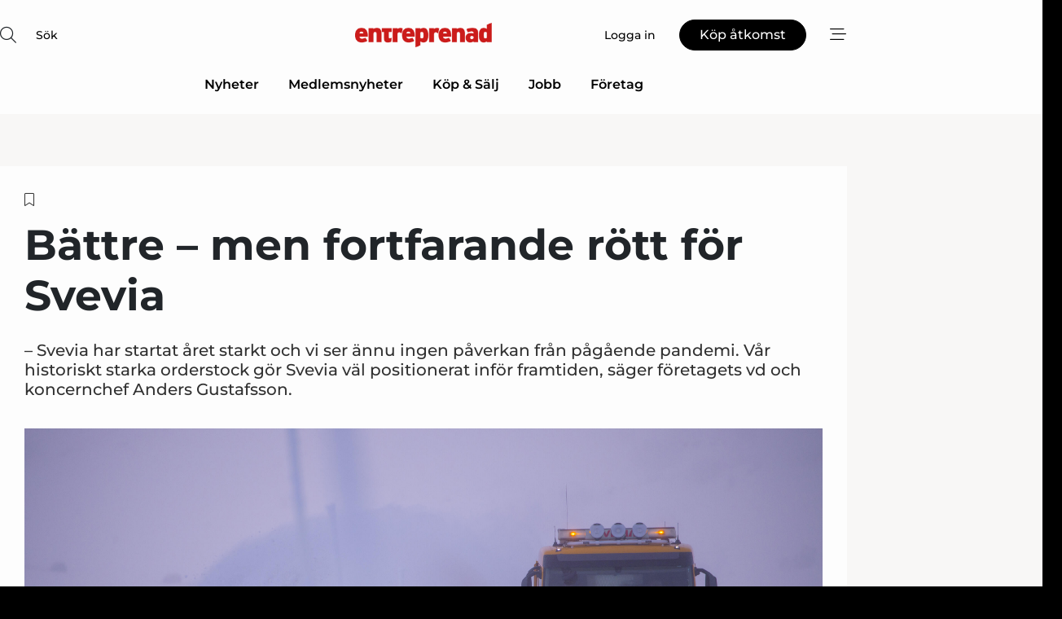

--- FILE ---
content_type: text/html;charset=UTF-8
request_url: https://www.entreprenad.com/article/view/716128/battre_men_fortfarande_rott_for_svevia
body_size: 68207
content:
<?xml version="1.0" encoding="UTF-8"?>
<!DOCTYPE html>
<html xmlns="http://www.w3.org/1999/xhtml"><head id="j_idt2">
        <link rel="SHORTCUT ICON" href="https://f.nordiskemedier.dk/favicon/metal.ico" />
        <link rel="ICON" href="https://f.nordiskemedier.dk/favicon/metal.ico" type="image/x-icon" />
        <title>Bättre – men fortfarande rött för Svevia</title><meta name="description" content="– Svevia har startat året starkt och vi ser ännu ingen påverkan från pågående pandemi. Vår historiskt starka orderstock gör Svevia väl positionerat inför framtiden, säger företagets vd och koncernchef Anders Gustafsson." />
        <meta http-equiv="X-UA-Compatible" content="IE=edge,chrome=1" />
        <meta http-equiv="content-type" content="text/html; charset=UTF-8" />
    <meta id="viewport" name="viewport" content="width=device-width, initial-scale=1" />
    <script>
        //<![CDATA[
        (function () {
            var width = window.innerWidth ||
                document.documentElement.clientWidth ||
                document.body.clientWidth;
            if (width >= 768) {
                document.getElementById("viewport").setAttribute("content", "width=1344");
            } else {
                document.getElementById("viewport").setAttribute("content", "width=device-width, initial-scale=1");
            }
        })();
        //]]>
    </script>
        <meta http-equiv="content-script-type" content="text/javascript" />
        <meta http-equiv="cache-control" content="no-cache" />
        <meta http-equiv="expires" content="0" />
        <meta http-equiv="pragma" content="no-cache" />
        <script src="/js/vars.js?t=1768570557609" type="text/javascript"></script>
        <script src="/js/access.js?t=1768570557609" type="text/javascript"></script>
        <script>
            window.startupTimestamp = "1768570557609";
            window.contextPath = "";
            window.domain = "https://www.entreprenad.com";
            window.fileDomain = "https://f.nordiskemedier.dk";
            window.hostId = 30;
            window.visitor = {};
            window.cvrRestApiAddress = "https://cvr-api.nordiskemedier.dk/resources";
            window.metaObject = {"industryName":"Entreprenad","authorInitials":"MAN","pageType":"view-article","pageSize":3747,"pageAge":2092,"contentType":"view-article"};
            window.testMode = false;

            window.googleAnalytics = false;
            window.pendingScriptExecutions = [];
            window.enableCookieBot = new function () {};

            window.trackerEnabled = true; // TODO: replace with JsVarsServlet after merge
        </script>
    
    <script type="text/javascript" async="true">
        //<![CDATA[
        (function() {
            var host = window.location.hostname;
            var element = document.createElement('script');
            var firstScript = document.getElementsByTagName('script')[0];
            var url = 'https://cmp.inmobi.com'
                .concat('/choice/', 'h8eTMmqFZF-_K', '/', host, '/choice.js?tag_version=V3');
            var uspTries = 0;
            var uspTriesLimit = 3;
            element.async = true;
            element.type = 'text/javascript';
            element.src = url;

            // Not default InMobi code - make sure there is a script present
            // before inserting anything before it.
            if (firstScript) {
                firstScript.parentNode.insertBefore(element, firstScript);
            }

            function makeStub() {
                var TCF_LOCATOR_NAME = '__tcfapiLocator';
                var queue = [];
                var win = window;
                var cmpFrame;

                function addFrame() {
                    var doc = win.document;
                    var otherCMP = !!(win.frames[TCF_LOCATOR_NAME]);

                    if (!otherCMP) {
                        if (doc.body) {
                            var iframe = doc.createElement('iframe');

                            iframe.style.cssText = 'display:none';
                            iframe.name = TCF_LOCATOR_NAME;
                            doc.body.appendChild(iframe);
                        } else {
                            setTimeout(addFrame, 5);
                        }
                    }
                    return !otherCMP;
                }

                function tcfAPIHandler() {
                    var gdprApplies;
                    var args = arguments;

                    if (!args.length) {
                        return queue;
                    } else if (args[0] === 'setGdprApplies') {
                        if (
                            args.length > 3 &&
                            args[2] === 2 &&
                            typeof args[3] === 'boolean'
                        ) {
                            gdprApplies = args[3];
                            if (typeof args[2] === 'function') {
                                args[2]('set', true);
                            }
                        }
                    } else if (args[0] === 'ping') {
                        var retr = {
                            gdprApplies: gdprApplies,
                            cmpLoaded: false,
                            cmpStatus: 'stub'
                        };

                        if (typeof args[2] === 'function') {
                            args[2](retr);
                        }
                    } else {
                        if(args[0] === 'init' && typeof args[3] === 'object') {
                            args[3] = Object.assign(args[3], { tag_version: 'V3' });
                        }
                        queue.push(args);
                    }
                }

                function postMessageEventHandler(event) {
                    var msgIsString = typeof event.data === 'string';
                    var json = {};

                    try {
                        if (msgIsString) {
                            json = JSON.parse(event.data);
                        } else {
                            json = event.data;
                        }
                    } catch (ignore) {}

                    var payload = json.__tcfapiCall;

                    if (payload) {
                        window.__tcfapi(
                            payload.command,
                            payload.version,
                            function(retValue, success) {
                                var returnMsg = {
                                    __tcfapiReturn: {
                                        returnValue: retValue,
                                        success: success,
                                        callId: payload.callId
                                    }
                                };
                                if (msgIsString) {
                                    returnMsg = JSON.stringify(returnMsg);
                                }
                                if (event && event.source && event.source.postMessage) {
                                    event.source.postMessage(returnMsg, '*');
                                }
                            },
                            payload.parameter
                        );
                    }
                }

                while (win) {
                    try {
                        if (win.frames[TCF_LOCATOR_NAME]) {
                            cmpFrame = win;
                            break;
                        }
                    } catch (ignore) {}

                    if (win === window.top) {
                        break;
                    }
                    win = win.parent;
                }
                if (!cmpFrame) {
                    addFrame();
                    win.__tcfapi = tcfAPIHandler;
                    win.addEventListener('message', postMessageEventHandler, false);
                }
            };

            makeStub();

            function makeGppStub() {
                const CMP_ID = 10;
                const SUPPORTED_APIS = [
                    '2:tcfeuv2',
                    '6:uspv1',
                    '7:usnatv1',
                    '8:usca',
                    '9:usvav1',
                    '10:uscov1',
                    '11:usutv1',
                    '12:usctv1'
                ];

                window.__gpp_addFrame = function (n) {
                    if (!window.frames[n]) {
                        if (document.body) {
                            var i = document.createElement("iframe");
                            i.style.cssText = "display:none";
                            i.name = n;
                            document.body.appendChild(i);
                        } else {
                            window.setTimeout(window.__gpp_addFrame, 10, n);
                        }
                    }
                };
                window.__gpp_stub = function () {
                    var b = arguments;
                    __gpp.queue = __gpp.queue || [];
                    __gpp.events = __gpp.events || [];

                    if (!b.length || (b.length == 1 && b[0] == "queue")) {
                        return __gpp.queue;
                    }

                    if (b.length == 1 && b[0] == "events") {
                        return __gpp.events;
                    }

                    var cmd = b[0];
                    var clb = b.length > 1 ? b[1] : null;
                    var par = b.length > 2 ? b[2] : null;
                    if (cmd === "ping") {
                        clb(
                            {
                                gppVersion: "1.1", // must be “Version.Subversion”, current: “1.1”
                                cmpStatus: "stub", // possible values: stub, loading, loaded, error
                                cmpDisplayStatus: "hidden", // possible values: hidden, visible, disabled
                                signalStatus: "not ready", // possible values: not ready, ready
                                supportedAPIs: SUPPORTED_APIS, // list of supported APIs
                                cmpId: CMP_ID, // IAB assigned CMP ID, may be 0 during stub/loading
                                sectionList: [],
                                applicableSections: [-1],
                                gppString: "",
                                parsedSections: {},
                            },
                            true
                        );
                    } else if (cmd === "addEventListener") {
                        if (!("lastId" in __gpp)) {
                            __gpp.lastId = 0;
                        }
                        __gpp.lastId++;
                        var lnr = __gpp.lastId;
                        __gpp.events.push({
                            id: lnr,
                            callback: clb,
                            parameter: par,
                        });
                        clb(
                            {
                                eventName: "listenerRegistered",
                                listenerId: lnr, // Registered ID of the listener
                                data: true, // positive signal
                                pingData: {
                                    gppVersion: "1.1", // must be “Version.Subversion”, current: “1.1”
                                    cmpStatus: "stub", // possible values: stub, loading, loaded, error
                                    cmpDisplayStatus: "hidden", // possible values: hidden, visible, disabled
                                    signalStatus: "not ready", // possible values: not ready, ready
                                    supportedAPIs: SUPPORTED_APIS, // list of supported APIs
                                    cmpId: CMP_ID, // list of supported APIs
                                    sectionList: [],
                                    applicableSections: [-1],
                                    gppString: "",
                                    parsedSections: {},
                                },
                            },
                            true
                        );
                    } else if (cmd === "removeEventListener") {
                        var success = false;
                        for (var i = 0; i < __gpp.events.length; i++) {
                            if (__gpp.events[i].id == par) {
                                __gpp.events.splice(i, 1);
                                success = true;
                                break;
                            }
                        }
                        clb(
                            {
                                eventName: "listenerRemoved",
                                listenerId: par, // Registered ID of the listener
                                data: success, // status info
                                pingData: {
                                    gppVersion: "1.1", // must be “Version.Subversion”, current: “1.1”
                                    cmpStatus: "stub", // possible values: stub, loading, loaded, error
                                    cmpDisplayStatus: "hidden", // possible values: hidden, visible, disabled
                                    signalStatus: "not ready", // possible values: not ready, ready
                                    supportedAPIs: SUPPORTED_APIS, // list of supported APIs
                                    cmpId: CMP_ID, // CMP ID
                                    sectionList: [],
                                    applicableSections: [-1],
                                    gppString: "",
                                    parsedSections: {},
                                },
                            },
                            true
                        );
                    } else if (cmd === "hasSection") {
                        clb(false, true);
                    } else if (cmd === "getSection" || cmd === "getField") {
                        clb(null, true);
                    }
                    //queue all other commands
                    else {
                        __gpp.queue.push([].slice.apply(b));
                    }
                };
                window.__gpp_msghandler = function (event) {
                    var msgIsString = typeof event.data === "string";
                    try {
                        var json = msgIsString ? JSON.parse(event.data) : event.data;
                    } catch (e) {
                        var json = null;
                    }
                    if (typeof json === "object" && json !== null && "__gppCall" in json) {
                        var i = json.__gppCall;
                        window.__gpp(
                            i.command,
                            function (retValue, success) {
                                var returnMsg = {
                                    __gppReturn: {
                                        returnValue: retValue,
                                        success: success,
                                        callId: i.callId,
                                    },
                                };
                                event.source.postMessage(msgIsString ? JSON.stringify(returnMsg) : returnMsg, "*");
                            },
                            "parameter" in i ? i.parameter : null,
                            "version" in i ? i.version : "1.1"
                        );
                    }
                };
                if (!("__gpp" in window) || typeof window.__gpp !== "function") {
                    window.__gpp = window.__gpp_stub;
                    window.addEventListener("message", window.__gpp_msghandler, false);
                    window.__gpp_addFrame("__gppLocator");
                }
            };

            makeGppStub();

            var uspStubFunction = function() {
                var arg = arguments;
                if (typeof window.__uspapi !== uspStubFunction) {
                    setTimeout(function() {
                        if (typeof window.__uspapi !== 'undefined') {
                            window.__uspapi.apply(window.__uspapi, arg);
                        }
                    }, 500);
                }
            };

            var checkIfUspIsReady = function() {
                uspTries++;
                if (window.__uspapi === uspStubFunction && uspTries < uspTriesLimit) {
                    console.warn('USP is not accessible');
                } else {
                    clearInterval(uspInterval);
                }
            };

            if (typeof window.__uspapi === 'undefined') {
                window.__uspapi = uspStubFunction;
                var uspInterval = setInterval(checkIfUspIsReady, 6000);
            }
        })();
        //]]>
    </script><meta property="og:title" content="Bättre – men fortfarande rött för Svevia" /><meta property="og:description" content="– Svevia har startat året starkt och vi ser ännu ingen påverkan från pågående pandemi. Vår historiskt starka orderstock gör Svevia väl positionerat inför framtiden, säger företagets vd och koncernchef Anders Gustafsson." /><meta property="og:type" content="article" /><meta property="og:url" content="https://www.entreprenad.com/article/view/716128/battre_men_fortfarande_rott_for_svevia" /><meta property="og:image" content="https://f.nordiskemedier.dk/2eo3vik38s09wr7b_900_473_q95.jpg" /><meta property="og:image:width" content="900" /><meta property="og:image:height" content="473" />
            <meta property="og:site_name" content="Entreprenad" /><meta name="twitter:card" content="summary" /><meta name="twitter:url" content="https://www.entreprenad.com/article/view/716128/battre_men_fortfarande_rott_for_svevia" /><meta name="twitter:title" content="Bättre – men fortfarande rött för Svevia" /><meta name="twitter:description" content="– Svevia har startat året starkt och vi ser ännu ingen påverkan från pågående pandemi. Vår historiskt starka orderstock gör Svevia väl positionerat inför framtiden, säger företagets vd och koncernchef Anders Gustafsson." /><meta name="twitter:image" content="https://f.nordiskemedier.dk/2eo3vik38s09wr7b.jpg" />
            <script type="application/ld+json">
                {
                    "@context":"http://schema.org",
                    "@type":"NewsMediaOrganization",
                    "name":"Entreprenad",
                    "logo":{
                        "@type":"ImageObject",
                        "url":"https://f.nordiskemedier.dk/logo/portal/30.png"
                    },
                    "url":"https://www.entreprenad.com",
                    "ethicsPolicy":"https://www.entreprenad.com/privacy",
                    "sameAs":["https://www.facebook.com/leveranstidningenentreprenad/","https://www.linkedin.com/company/leveranstidningenentreprenad/?viewAsMember=true"]
                }
            </script>
        <script src="/js/notbot.js?t=1768570557609" type="text/javascript"></script>

        <link href="https://f.nordiskemedier.dk/font/media.css" rel="stylesheet" />
        <link rel="stylesheet" href="https://f.nordiskemedier.dk/font-awesome/pro/6.6.0/css/all.min.css" />
        <link rel="stylesheet" href="https://f.nordiskemedier.dk/bootstrap/5.3.6/css/bootstrap.min.css" />
        <link rel="stylesheet" href="/css/default.css?t=1768570557609" type="text/css" />
        <script src="https://f.nordiskemedier.dk/jquery/jquery-3.6.0.min.js"></script>
        
        <script src="/js/jquery-ui.min.js"></script><script type="text/javascript" src="/javax.faces.resource/js/jquery.cookies.2.2.0.min.js.html?ln=portal-jsf&amp;t=17685705"></script>
        <script src="https://f.nordiskemedier.dk/bootstrap/5.3.6/js/bootstrap.bundle.min.js"></script>
        <script src="/js/default.js?t=1768570557609" type="text/javascript"></script>
        <script src="https://www.google.com/recaptcha/api.js?render=explicit&amp;hl=sv" type="text/javascript"></script>
                <script src="https://cdn.jsdelivr.net/npm/vue@2.7.14/dist/vue.min.js"></script>
                <script src="/dist/vue-components.umd.min.js?t=1768570557609" type="text/javascript"></script>
        
        <script src="https://f.nordiskemedier.dk/turnjs4/lib/turn.min.js" type="text/javascript"></script><!--[if lt IE 9]>
            <script src="https://f.nordiskemedier.dk/turnjs4/lib/turn.html4.min.js" type="text/javascript"></script><![endif]--><!--[if lt IE 9]>
                <script type="text/javascript">
                    window.location = "/browser-support.html";
                </script><![endif]-->
        <script src="https://cdn.jsdelivr.net/npm/ua-parser-js@0/dist/ua-parser.min.js"></script>
    <script type="text/javascript">
        window.enableGTM = function() {
            try {
                (function (w, d, s, l, i) {
                    w[l] = w[l] || [];
                    w[l].push({
                        'gtm.start':
                            new Date().getTime(), event: 'gtm.js'
                    });
                    var f = d.getElementsByTagName(s)[0],
                        j = d.createElement(s), dl = l != 'dataLayer' ? '&l=' + l : '';
                    j.async = true;
                    j.src =
                        'https://www.googletagmanager.com/gtm.js?id=' + i + dl;
                    f.parentNode.insertBefore(j, f);
                })(window, document, 'script', 'dataLayer', 'GTM-NGK7XSV');
            } catch (err) {
                console.log(err);
            }
        };
    </script>
        

        
        <script src="/js/cookie-utilities.js"></script>
    <script type="text/javascript">
        var gaPageType = 'view-article';
        var gaContentType = 'view-article';
        var gaPageAge = 2092;
        var gaPageSize = 3747;
        var gaIndustryName = 'Entreprenad';
        
    </script>
    <script type="text/javascript">
        window.enableBanners = function () {
            try {
                window['banner-consent-is-ready'] = true;
                EventBus.broadcast("banner-consent-is-ready");
            } catch (err) {
                console.log(err);
            }
        };
    </script>
    <script type="text/javascript">
        //<![CDATA[
        (function () {
            var salespanelModuleEnabled = false;
            var quantCastModuleEnabled = true;
            var salespanelResolve, salespanelReject;
            window.salespanelPromise = new Promise((resolve, reject) => {
                // Check if Salespanel and QuantCast module is enabled for this host and check if the tag has loaded.
                if (!salespanelModuleEnabled || !quantCastModuleEnabled) {
                    resolve(false);
                }
                salespanelResolve = resolve;
                salespanelReject = reject;
            });

            // Reject just in case QuantCast module is enabled but variable is not initialized.
            if (typeof window.__tcfapi == "undefined") {
                salespanelReject("QuantCast error: __tcfapi is undefined");
                return;
            }

            // Listen for Quantcast events for changes to Salespanel consent.
            window.__tcfapi('addEventListener', 2, async function (tcData, success) {
                if (!success) {
                    salespanelReject("Salespanel error: Could not create event listener.");
                    return;
                }

                // the rest of this function is called when the page is loaded OR
                // - the user accepts / rejects / updates the consent terms
                // - the user dismisses the consent box by clicking the 'x'
                if (tcData.eventStatus !== 'tcloaded' && tcData.eventStatus !== 'useractioncomplete') {
                    return;
                }

                // Salespanel is managed by Google Tag Manager and is not inserted if the relevant consent is not given.
                // If consent is given, it returns true, otherwise false after 2,5 seconds.
                var loops = 0;
                while(!salespanelObjectLoaded() && loops < 5) {
                    await new Promise(resolve => setTimeout(resolve, 500));
                    loops += 1;
                }

                if (salespanelObjectLoaded()) {
                    // Set cookie.
                    allowTracking();
                    salespanelResolve(true);
                } else {
                    // Remove cookie.
                    rejectTracking();
                    // Salespanel did not load in time or was rejected by consent.
                    salespanelReject("Salespanel error: Not loaded.");
                }
            });

            function salespanelObjectLoaded() {
                return typeof $salespanel !== "undefined" && $salespanel.hasOwnProperty("push");
            }

            function allowTracking() {
                // Check if Salespanel tracking has already been allowed.
                if ($.cookies.get("track_uid") !== null) {
                    return;
                }

                try {
                    // Activate tracking when the visitor provides explicit consent.
                    // Place `track_uid` cookie.
                    $salespanel.push(["set", "tracking:allowTracking"]);
                } catch (e) {
                    salespanelReject("Salespanel error: Allow tracking failed.");
                }
            }

            function rejectTracking() {
                // Remove cookie if user removed Salespanel consent.
                // All created Salespanel events will now be un-identified.
                if ($.cookies.get("track_uid")) {
                    $.cookies.del("track_uid", {domain: '.entreprenad-supply.se'});
                }
            }
        })();
        //]]>
    </script>
    <script type="text/javascript">
        //<![CDATA[
        window.paywallScripts = {
            seenPaywall: async function (type) {
                // Wait for salespanel promise to be fulfilled (either loaded or not).
                const salespanelLoaded = await window.salespanelPromise.catch(() => {
                    // Salespanel didn't load if promise is rejected.
                    return false;
                });
                if (!salespanelLoaded) return;

                // Find previous amount of seen paywalls.
                await this.seenPaywallPromise().then(seenPaywalls => {
                    // Increment amount of seen paywall on visitor attribute.
                    this.setPaywallsAttribute(seenPaywalls);

                    // Create Meta/Facebook Pixel event notifying of a seen paywall.
                    if (seenPaywalls > 3) {
                        fbq('trackCustom', "Set paywall +3 gange");
                    }
                }).catch((message) => {
                    console.error(message);
                });

                // Create Salespanel event notifying of a seen paywall.
                this.sendPaywallEvent(type);
            },
            seenPaywallPromise: function () {
                return new Promise((resolve, reject) => {
                    try {
                        $salespanel.push(["get", "qualify:visitor", function (data) {
                            data.visitor_attributes.paywalls !== null ?
                                resolve(data.visitor_attributes.paywalls) :
                                resolve(0);
                        }]);
                    } catch (e) {
                        reject("Salespanel error: Get details failed.");
                    }
                });
            },
            setPaywallsAttribute: function (seenPaywalls) {
                try {
                    $salespanel.push(["set", "attributes:visitor", {
                        "paywalls": seenPaywalls + 1
                    }]);
                } catch (e) {
                    console.error("Salespanel error: Couldn't set attribute.");
                }
            },
            sendPaywallEvent: function (type) {
                try {
                    $salespanel.push(["set",
                        "activity:customActivity",
                        "website",
                        "Saw paywall",
                        type
                    ]);
                } catch (e) {
                    console.error("Salespanel error: Couldn't send custom activity.");
                }
            }
        }
        //]]>
    </script>
            <script type="text/javascript">
                (function (){
                    var is = [];
                    var impersonating = false;
                    if (!impersonating && window.visitor.person) {
                        is.push({
                            name: "person",
                            ref: window.visitor.person.id
                        });
                    }
                    if (!impersonating && window.visitor.recipient) {
                        is.push({
                            name: "recipient",
                            ref: window.visitor.recipient.id
                        });
                    }

                    var evtr;
                    var queue = [];
                    window.queueTrackerEvent = function (a, sn, sr, tn, tr) {
                        if (evtr) {
                            evtr(a, sn, sr, tn, tr, is);
                        } else {
                            queue.push({
                                a: a,
                                sn: sn,
                                sr: sr,
                                tn: tn,
                                tr: tr
                            })
                        }
                    };
                    window.addEventListener("onTrackerLoaded", function () {
                        evtr = window.createTracker("https://api.evtr.nordiskemedier.dk", "evtr");
                        while (queue.length) {
                            var ev = queue.splice(0, 1)[0];
                            if (ev) {
                                evtr(ev.a, ev.sn, ev.sr, ev.tn, ev.tr, is);
                            }
                        }
                    });
                })();
            </script>
            <script async="async" src="https://js.evtr.nordiskemedier.dk/_.js?t=1768570557609" type="text/javascript"></script>

        <script type="text/javascript">
            $(function() {
                $('.item').hover(
                function() { $(this).css('background-color', '#efefef').css('cursor', 'pointer') },
                function() { $(this).css('background-color', 'transparent').css('cursor', 'normal') }
            );
                $(".tt").tooltip();
            });
            function getTitle() {
                return document.title;
            }
            function getLocation() {
                return window.location;
            }
            function getUrl() {
                return window.location.href;
            }
            function confirmDelete(p) {
                var v = "\u00C4r du s\u00E4ker p\u00E5 att du vill radera \"{0}\"?";
                v = v.replace("{0}", p);
                return confirm(v);
            }
            function getVisitorEmail() {
                return "";
            }
            function getVisitorRememberInfo() {
                return true;
            }

            var ids = [];
            function messageFade() {
                $('.fade').fadeTo('slow', 0.3);
            }
            
            // Remove cookies that are no longer in use
            $(document).ready(function () {
                $.cookies.del("c1");
                $.cookies.del("c2");
                $.cookies.del("c3");
            });

            window.pushGTrackScript = function (f, cont) {
                window.pendingScriptExecutions.push({
                    callback: function () {
                        if (window.googleAnalytics) {
                            eval(f(cont));
                        }
                    },
                    context: cont
                });

            }
            $(window).on('load', function () {
                // if subscription is suspended change paywall message.
                if ($('#paywall-overlay') && window.visitor?.person?.suspended) {
                    $('#paywall-overlay .paywall-package').html("\u00C5tkomsten \u00E4r avst\u00E4ngd.");
                    $('#paywall-overlay .paywall-body-wrapper').html("Av s\u00E4kerhetssk\u00E4l \u00E4r ditt konto tillf\u00E4lligt avst\u00E4ngt.".replace('{0}', "abonnement@nordiskemedier.dk").replace('{1}', "abonnement@nordiskemedier.dk"));
                    $('.paywall-content-wrapper').addClass('warning');
                }
            });
        </script>
        <script type="text/javascript">
            //<![CDATA[
            function center(element) {
                var e=$(element);
                var w=e.width();
                var h=e.height();
                e.css("position","fixed").css("z-index","50000").css("top","50%").css("left","50%").css("margin-left","-"+(w/2)+"px").css("margin-top","-"+(h/2)+"px");
                e.draggable({
                    handle: $(element+"_handle")
                });
            }
            //]]>
        </script>
            <script type="text/javascript" src="https://aka-cdn.adtech.de/dt/common/DAC.js"></script>
            <script type="text/javascript" src="https://aka-cdn.adtech.de/dac/868.1/config.js"></script>

        
        <link rel="alternate" type="application/rss+xml" title="News RSS" href="https://www.entreprenad.com/xml/rss2/articles" />
        <link rel="alternate" type="application/rss+xml" title="Advertisements RSS" href="https://www.entreprenad.com/xml/rss2/advertisements?typeId=1&amp;typeId=2" />
        <link rel="alternate" type="application/rss+xml" title="Competences RSS" href="https://www.entreprenad.com/xml/rss2/competences" />
        <link rel="alternate" type="application/rss+xml" title="Jobs RSS" href="https://www.entreprenad.com/xml/rss2/jobs" />
        <link rel="alternate" type="application/rss+xml" title="Courses RSS" href="https://www.entreprenad.com/xml/rss2/courses" />

        <script>
            window.adTracker = {
                slots: {},
                adsMeta: {},
                hoverState: {
                    currentSlotId: null,
                    lastChangeTs: 0
                },
                clickState: {
                    lastPointerDown: null,  // { slotId, ts }
                    clickHandled: false
                }
            };
        </script><script async="async" src="https://securepubads.g.doubleclick.net/tag/js/gpt.js"></script><script>window.googletag = window.googletag || {cmd: []};if (!window.__gptGlobalsInit) {  window.__gptGlobalsInit = true;  window.slotFallbackData = new Map();  window.__inViewPct = window.__inViewPct || {};  window.__lastRefreshAt = new Map();  window.__slotCooldownMs = new Map();  function __canRefresh(slot){    const id = slot.getSlotElementId();    const last = window.__lastRefreshAt.get(id) || 0;    const cd = window.__slotCooldownMs.get(id) || 30000;    return Date.now() - last >= cd;  }  function __markRefreshed(slot){ window.__lastRefreshAt.set(slot.getSlotElementId(), Date.now()); }  window.__refreshState = window.__refreshState || {};  function __getRefreshState(id){    return (window.__refreshState[id] = window.__refreshState[id] || { pending:false, nextAllowedTs:0 });  }  function __tryRefresh(slot){    const id = slot.getSlotElementId();    const st = __getRefreshState(id);    if (!st.pending) return;    if (st.refreshScheduled) return;    const now = Date.now();    const pct = (window.__inViewPct && window.__inViewPct[id]) || 0;    if (now < st.nextAllowedTs){      __scheduleTryRefresh(slot, st.nextAllowedTs - now);      return;    }    if (pct < 50){      __scheduleTryRefresh(slot, 3000);      return;    }    if (!__canRefresh(slot)){      __scheduleTryRefresh(slot, 3000);      return;    }    st.refreshScheduled = true;    const ranInt = Math.floor(Math.random() * (2000 - 100 + 1)) + 100;    setTimeout(function(){      googletag.pubads().refresh([slot]);      __markRefreshed(slot);      st.pending = false;      st.refreshScheduled = false;    }, ranInt);  }function handleSlotRender(slotElementId) {    var labelId = 'label-' + slotElementId;    var labelEl = document.getElementById(labelId);    if (!labelEl) {        return;    }    labelEl.style.display = 'block';}function registerAdSlot(slotId) {    const slotEl = document.getElementById(slotId);    if (!slotEl) return;    const wrapper = slotEl;     wrapper.dataset.adSlotId = slotId;    if (!wrapper.style.position) {        wrapper.style.position = 'relative';    }    wrapper.addEventListener('mouseenter', function () {        window.adTracker.hoverState.currentSlotId = slotId;        window.adTracker.hoverState.lastChangeTs = Date.now();    });    wrapper.addEventListener('mouseleave', function () {        if (window.adTracker.hoverState.currentSlotId === slotId) {            window.adTracker.hoverState.currentSlotId = null;            window.adTracker.hoverState.lastChangeTs = Date.now();        }    });    window.adTracker.slots[slotId] = wrapper;}  function __scheduleTryRefresh(slot, delayMs){    const id = slot.getSlotElementId();    const st = __getRefreshState(id);    if (st.tryTimer) clearTimeout(st.tryTimer);    st.tryTimer = setTimeout(function(){      st.tryTimer = null;      __tryRefresh(slot);    }, Math.max(0, delayMs || 0));  }  googletag.cmd.push(function(){    googletag.pubads().addEventListener('slotVisibilityChanged', function(e){      const slot = e.slot;      const id = slot.getSlotElementId();      window.__inViewPct[id] = e.inViewPercentage || 0;      __scheduleTryRefresh(slot, 250);    });    googletag.pubads().addEventListener('impressionViewable', function(e){      const slot = e.slot;      const id = slot.getSlotElementId();      const cd = window.__slotCooldownMs.get(id) || 30000;      const st = __getRefreshState(id);      st.pending = true;      st.nextAllowedTs = Date.now() + cd;      __scheduleTryRefresh(slot, cd);    });  });  window.fireWindowResizeEvent = window.fireWindowResizeEvent || function(){    try { window.dispatchEvent(new Event('resize')); } catch(e){}  };}googletag.cmd.push(function(){  window.__fallbackHandled = window.__fallbackHandled || new Set();  googletag.pubads().addEventListener('slotRenderEnded', function(event){    const adslotId = event.slot.getSlotElementId();    if (!event.isEmpty) { fireWindowResizeEvent();        handleSlotRender(adslotId);       window.adTracker.adsMeta[adslotId] = {       creativeId: event.creativeId,       lineItemId: event.lineItemId,       campaignId: event.campaignId,       size: event.size,       adUnitPath: event.slot.getAdUnitPath(),      };    registerAdSlot(adslotId);    return; }    if (!window.slotFallbackData || !window.slotFallbackData.has(adslotId)) { fireWindowResizeEvent(); return; }    if (window.__fallbackHandled.has(adslotId)) { fireWindowResizeEvent(); return; }    window.__fallbackHandled.add(adslotId);    const cfg = window.slotFallbackData.get(adslotId);    try { googletag.destroySlots([event.slot]); } catch(e) {}    requestAnimationFrame(function(){      const toArr = s => s.split('],').map(x=>JSON.parse(x.replace(/\s/g,'') + (x.endsWith(']')?'':']')));      const sizeArrayLarge  = cfg.sizesLarge  ? toArr(cfg.sizesLarge)  : [];      const sizeArraySmall  = cfg.sizesSmall  ? toArr(cfg.sizesSmall)  : [];      const sizeArrayMobile = cfg.sizesMobile ? toArr(cfg.sizesMobile) : [];      var mapping = googletag.sizeMapping()        .addSize([1588,0], sizeArrayLarge)        .addSize([768,0],  sizeArraySmall)        .addSize([0,0],    sizeArrayMobile).build();      var already = googletag.pubads().getSlots().some(s => s.getSlotElementId() === adslotId);      if (!already) {        var fb = googletag.defineSlot(cfg.fallbackAdUnitPath, cfg.sizes, adslotId)          .defineSizeMapping(mapping)          .addService(googletag.pubads());        if (cfg.refreshAdSlot === 'true') {          window.__slotCooldownMs && window.__slotCooldownMs.set(adslotId, Number(cfg.refreshInterval)||30000);        } else {          window.__slotCooldownMs && window.__slotCooldownMs.set(adslotId, 1440000);        }      }      setTimeout(function(){        try { googletag.display(adslotId); } catch(e) { console.warn('fallback display failed:', e); }        fireWindowResizeEvent();      }, 0);    });  });});googletag.cmd.push(function(){var mapping = googletag.sizeMapping().addSize([1588, 0], [[ 1568, 864]]).addSize([768, 0], [[ 980, 540]]).addSize([0, 0], [[ 300, 100]]).build();var adSlot = googletag.defineSlot('/98909716/Regular_Top/Entreprenad_SE', [[ 300, 100],[ 980, 540],[ 1568, 864]], 'regular-top-0').setTargeting('Industry', ['63']).defineSizeMapping(mapping).addService(googletag.pubads());window.__slotCooldownMs.set('regular-top-0', 16427);});googletag.cmd.push(function(){var mapping = googletag.sizeMapping().addSize([1588, 0], [[ 200, 200]]).addSize([768, 0], []).addSize([0, 0], []).build();var adSlot = googletag.defineSlot('/98909716/Regular_Side/Entreprenad_SE', [[ 200, 200]], 'regular-side-left-0').setTargeting('Industry', ['63']).defineSizeMapping(mapping).addService(googletag.pubads());window.__slotCooldownMs.set('regular-side-left-0', 16339);});googletag.cmd.push(function(){var mapping = googletag.sizeMapping().addSize([1588, 0], [[ 200, 200]]).addSize([768, 0], []).addSize([0, 0], []).build();var adSlot = googletag.defineSlot('/98909716/Regular_Side/Entreprenad_SE', [[ 200, 200]], 'regular-side-left-1').setTargeting('Industry', ['63']).defineSizeMapping(mapping).addService(googletag.pubads());window.__slotCooldownMs.set('regular-side-left-1', 15754);});googletag.cmd.push(function(){var mapping = googletag.sizeMapping().addSize([1588, 0], [[ 200, 200]]).addSize([768, 0], []).addSize([0, 0], []).build();var adSlot = googletag.defineSlot('/98909716/Regular_Side/Entreprenad_SE', [[ 200, 200]], 'regular-side-left-2').setTargeting('Industry', ['63']).defineSizeMapping(mapping).addService(googletag.pubads());window.__slotCooldownMs.set('regular-side-left-2', 16853);});googletag.cmd.push(function(){var mapping = googletag.sizeMapping().addSize([1588, 0], [[ 200, 200]]).addSize([768, 0], []).addSize([0, 0], []).build();var adSlot = googletag.defineSlot('/98909716/Regular_Side/Entreprenad_SE', [[ 200, 200]], 'regular-side-left-3').setTargeting('Industry', ['63']).defineSizeMapping(mapping).addService(googletag.pubads());window.__slotCooldownMs.set('regular-side-left-3', 16694);});googletag.cmd.push(function(){var mapping = googletag.sizeMapping().addSize([1588, 0], [[ 200, 200]]).addSize([768, 0], []).addSize([0, 0], []).build();var adSlot = googletag.defineSlot('/98909716/Regular_Side/Entreprenad_SE', [[ 200, 200]], 'regular-side-left-4').setTargeting('Industry', ['63']).defineSizeMapping(mapping).addService(googletag.pubads());window.__slotCooldownMs.set('regular-side-left-4', 15930);});googletag.cmd.push(function(){var mapping = googletag.sizeMapping().addSize([1588, 0], [[ 200, 200]]).addSize([768, 0], []).addSize([0, 0], []).build();var adSlot = googletag.defineSlot('/98909716/Regular_Side/Entreprenad_SE', [[ 200, 200]], 'regular-side-left-5').setTargeting('Industry', ['63']).defineSizeMapping(mapping).addService(googletag.pubads());window.__slotCooldownMs.set('regular-side-left-5', 16799);});googletag.cmd.push(function(){var mapping = googletag.sizeMapping().addSize([1588, 0], [[ 980, 250]]).addSize([768, 0], [[ 980, 250]]).addSize([0, 0], [[ 300, 100]]).build();var adSlot = googletag.defineSlot('/98909716/Regular_Takeover/Entreprenad_SE', [[ 300, 100],[ 980, 250]], 'regular-takeover-above-article-0').setTargeting('Industry', ['63']).defineSizeMapping(mapping).addService(googletag.pubads());window.__slotCooldownMs.set('regular-takeover-above-article-0', 15622);});googletag.cmd.push(function(){var mapping = googletag.sizeMapping().addSize([1588, 0], []).addSize([768, 0], []).addSize([0, 0], [[ 300, 250]]).build();var adSlot = googletag.defineSlot('/98909716/Regular_Campaign/Entreprenad_SE', [[ 300, 250]], 'regular-campaign-article-1-0').setTargeting('Industry', ['63']).defineSizeMapping(mapping).addService(googletag.pubads());window.__slotCooldownMs.set('regular-campaign-article-1-0', 16109);});googletag.cmd.push(function(){var mapping = googletag.sizeMapping().addSize([1588, 0], []).addSize([768, 0], []).addSize([0, 0], [[ 300, 250]]).build();var adSlot = googletag.defineSlot('/98909716/Regular_Campaign/Entreprenad_SE', [[ 300, 250]], 'regular-campaign-article-2-0').setTargeting('Industry', ['63']).defineSizeMapping(mapping).addService(googletag.pubads());window.__slotCooldownMs.set('regular-campaign-article-2-0', 16295);});googletag.cmd.push(function(){var mapping = googletag.sizeMapping().addSize([1588, 0], []).addSize([768, 0], []).addSize([0, 0], [[ 125, 125]]).build();var adSlot = googletag.defineSlot('/98909716/Regular_Side/Entreprenad_SE', [[ 125, 125]], 'regular-side-mobile-row-1-1-0').setTargeting('Industry', ['63']).defineSizeMapping(mapping).addService(googletag.pubads());window.__slotCooldownMs.set('regular-side-mobile-row-1-1-0', 16057);});googletag.cmd.push(function(){var mapping = googletag.sizeMapping().addSize([1588, 0], []).addSize([768, 0], []).addSize([0, 0], [[ 125, 125]]).build();var adSlot = googletag.defineSlot('/98909716/Regular_Side/Entreprenad_SE', [[ 125, 125]], 'regular-side-mobile-row-1-2-0').setTargeting('Industry', ['63']).defineSizeMapping(mapping).addService(googletag.pubads());window.__slotCooldownMs.set('regular-side-mobile-row-1-2-0', 15744);});googletag.cmd.push(function(){var mapping = googletag.sizeMapping().addSize([1588, 0], []).addSize([768, 0], []).addSize([0, 0], [[ 125, 125]]).build();var adSlot = googletag.defineSlot('/98909716/Regular_Side/Entreprenad_SE', [[ 125, 125]], 'regular-side-mobile-row-1-3-0').setTargeting('Industry', ['63']).defineSizeMapping(mapping).addService(googletag.pubads());window.__slotCooldownMs.set('regular-side-mobile-row-1-3-0', 16984);});googletag.cmd.push(function(){var mapping = googletag.sizeMapping().addSize([1588, 0], []).addSize([768, 0], []).addSize([0, 0], [[ 125, 125]]).build();var adSlot = googletag.defineSlot('/98909716/Regular_Side/Entreprenad_SE', [[ 125, 125]], 'regular-side-mobile-row-1-4-0').setTargeting('Industry', ['63']).defineSizeMapping(mapping).addService(googletag.pubads());window.__slotCooldownMs.set('regular-side-mobile-row-1-4-0', 15982);});googletag.cmd.push(function(){var mapping = googletag.sizeMapping().addSize([1588, 0], []).addSize([768, 0], []).addSize([0, 0], [[ 300, 250]]).build();var adSlot = googletag.defineSlot('/98909716/Regular_Campaign/Entreprenad_SE', [[ 300, 250]], 'regular-campaign-article-3-0').setTargeting('Industry', ['63']).defineSizeMapping(mapping).addService(googletag.pubads());window.__slotCooldownMs.set('regular-campaign-article-3-0', 16748);});googletag.cmd.push(function(){var mapping = googletag.sizeMapping().addSize([1588, 0], []).addSize([768, 0], []).addSize([0, 0], [[ 300, 250]]).build();var adSlot = googletag.defineSlot('/98909716/Regular_Campaign/Entreprenad_SE', [[ 300, 250]], 'regular-campaign-article-4-0').setTargeting('Industry', ['63']).defineSizeMapping(mapping).addService(googletag.pubads());window.__slotCooldownMs.set('regular-campaign-article-4-0', 16877);});googletag.cmd.push(function(){var mapping = googletag.sizeMapping().addSize([1588, 0], [[ 300, 250]]).addSize([768, 0], [[ 300, 250]]).addSize([0, 0], []).build();var adSlot = googletag.defineSlot('/98909716/Regular_Campaign/Entreprenad_SE', [[ 300, 250]], 'regular-campaign-article-0').setTargeting('Industry', ['63']).defineSizeMapping(mapping).addService(googletag.pubads());window.__slotCooldownMs.set('regular-campaign-article-0', 15561);});googletag.cmd.push(function(){var mapping = googletag.sizeMapping().addSize([1588, 0], [[ 300, 250]]).addSize([768, 0], [[ 300, 250]]).addSize([0, 0], []).build();var adSlot = googletag.defineSlot('/98909716/Regular_Campaign/Entreprenad_SE', [[ 300, 250]], 'regular-campaign-article-1').setTargeting('Industry', ['63']).defineSizeMapping(mapping).addService(googletag.pubads());window.__slotCooldownMs.set('regular-campaign-article-1', 16145);});googletag.cmd.push(function(){var mapping = googletag.sizeMapping().addSize([1588, 0], [[ 300, 250]]).addSize([768, 0], [[ 300, 250]]).addSize([0, 0], []).build();var adSlot = googletag.defineSlot('/98909716/Regular_Campaign/Entreprenad_SE', [[ 300, 250]], 'regular-campaign-article-2').setTargeting('Industry', ['63']).defineSizeMapping(mapping).addService(googletag.pubads());window.__slotCooldownMs.set('regular-campaign-article-2', 16553);});googletag.cmd.push(function(){var mapping = googletag.sizeMapping().addSize([1588, 0], [[ 300, 250]]).addSize([768, 0], [[ 300, 250]]).addSize([0, 0], []).build();var adSlot = googletag.defineSlot('/98909716/Regular_Campaign/Entreprenad_SE', [[ 300, 250]], 'regular-campaign-article-3').setTargeting('Industry', ['63']).defineSizeMapping(mapping).addService(googletag.pubads());window.__slotCooldownMs.set('regular-campaign-article-3', 16660);});googletag.cmd.push(function(){var mapping = googletag.sizeMapping().addSize([1588, 0], [[ 980, 250]]).addSize([768, 0], [[ 980, 250]]).addSize([0, 0], [[ 300, 100]]).build();var adSlot = googletag.defineSlot('/98909716/Regular_Takeover/Entreprenad_SE', [[ 300, 100],[ 980, 250]], 'regular-takeover-below-article-0').setTargeting('Industry', ['63']).defineSizeMapping(mapping).addService(googletag.pubads());window.__slotCooldownMs.set('regular-takeover-below-article-0', 16661);});googletag.cmd.push(function(){var mapping = googletag.sizeMapping().addSize([1588, 0], []).addSize([768, 0], []).addSize([0, 0], [[ 125, 125]]).build();var adSlot = googletag.defineSlot('/98909716/Regular_Side/Entreprenad_SE', [[ 125, 125]], 'regular-side-mobile-row-2-1-0').setTargeting('Industry', ['63']).defineSizeMapping(mapping).addService(googletag.pubads());window.__slotCooldownMs.set('regular-side-mobile-row-2-1-0', 15662);});googletag.cmd.push(function(){var mapping = googletag.sizeMapping().addSize([1588, 0], []).addSize([768, 0], []).addSize([0, 0], [[ 125, 125]]).build();var adSlot = googletag.defineSlot('/98909716/Regular_Side/Entreprenad_SE', [[ 125, 125]], 'regular-side-mobile-row-2-2-0').setTargeting('Industry', ['63']).defineSizeMapping(mapping).addService(googletag.pubads());window.__slotCooldownMs.set('regular-side-mobile-row-2-2-0', 15834);});googletag.cmd.push(function(){var mapping = googletag.sizeMapping().addSize([1588, 0], []).addSize([768, 0], []).addSize([0, 0], [[ 125, 125]]).build();var adSlot = googletag.defineSlot('/98909716/Regular_Side/Entreprenad_SE', [[ 125, 125]], 'regular-side-mobile-row-2-3-0').setTargeting('Industry', ['63']).defineSizeMapping(mapping).addService(googletag.pubads());window.__slotCooldownMs.set('regular-side-mobile-row-2-3-0', 16884);});googletag.cmd.push(function(){var mapping = googletag.sizeMapping().addSize([1588, 0], []).addSize([768, 0], []).addSize([0, 0], [[ 125, 125]]).build();var adSlot = googletag.defineSlot('/98909716/Regular_Side/Entreprenad_SE', [[ 125, 125]], 'regular-side-mobile-row-2-4-0').setTargeting('Industry', ['63']).defineSizeMapping(mapping).addService(googletag.pubads());window.__slotCooldownMs.set('regular-side-mobile-row-2-4-0', 15940);});googletag.cmd.push(function(){var mapping = googletag.sizeMapping().addSize([1588, 0], []).addSize([768, 0], []).addSize([0, 0], [[ 125, 125]]).build();var adSlot = googletag.defineSlot('/98909716/Regular_Side/Entreprenad_SE', [[ 125, 125]], 'regular-side-mobile-row-3-1-0').setTargeting('Industry', ['63']).defineSizeMapping(mapping).addService(googletag.pubads());window.__slotCooldownMs.set('regular-side-mobile-row-3-1-0', 15721);});googletag.cmd.push(function(){var mapping = googletag.sizeMapping().addSize([1588, 0], []).addSize([768, 0], []).addSize([0, 0], [[ 125, 125]]).build();var adSlot = googletag.defineSlot('/98909716/Regular_Side/Entreprenad_SE', [[ 125, 125]], 'regular-side-mobile-row-3-2-0').setTargeting('Industry', ['63']).defineSizeMapping(mapping).addService(googletag.pubads());window.__slotCooldownMs.set('regular-side-mobile-row-3-2-0', 15702);});googletag.cmd.push(function(){var mapping = googletag.sizeMapping().addSize([1588, 0], []).addSize([768, 0], []).addSize([0, 0], [[ 125, 125]]).build();var adSlot = googletag.defineSlot('/98909716/Regular_Side/Entreprenad_SE', [[ 125, 125]], 'regular-side-mobile-row-3-3-0').setTargeting('Industry', ['63']).defineSizeMapping(mapping).addService(googletag.pubads());window.__slotCooldownMs.set('regular-side-mobile-row-3-3-0', 16166);});googletag.cmd.push(function(){var mapping = googletag.sizeMapping().addSize([1588, 0], []).addSize([768, 0], []).addSize([0, 0], [[ 125, 125]]).build();var adSlot = googletag.defineSlot('/98909716/Regular_Side/Entreprenad_SE', [[ 125, 125]], 'regular-side-mobile-row-3-4-0').setTargeting('Industry', ['63']).defineSizeMapping(mapping).addService(googletag.pubads());window.__slotCooldownMs.set('regular-side-mobile-row-3-4-0', 16641);});googletag.cmd.push(function(){var mapping = googletag.sizeMapping().addSize([1588, 0], [[ 200, 200]]).addSize([768, 0], []).addSize([0, 0], []).build();var adSlot = googletag.defineSlot('/98909716/Regular_Side/Entreprenad_SE', [[ 200, 200]], 'regular-side-right-large-0').setTargeting('Industry', ['63']).defineSizeMapping(mapping).addService(googletag.pubads());window.__slotCooldownMs.set('regular-side-right-large-0', 16700);});googletag.cmd.push(function(){var mapping = googletag.sizeMapping().addSize([1588, 0], [[ 200, 200]]).addSize([768, 0], []).addSize([0, 0], []).build();var adSlot = googletag.defineSlot('/98909716/Regular_Side/Entreprenad_SE', [[ 200, 200]], 'regular-side-right-large-1').setTargeting('Industry', ['63']).defineSizeMapping(mapping).addService(googletag.pubads());window.__slotCooldownMs.set('regular-side-right-large-1', 16412);});googletag.cmd.push(function(){var mapping = googletag.sizeMapping().addSize([1588, 0], [[ 200, 200]]).addSize([768, 0], []).addSize([0, 0], []).build();var adSlot = googletag.defineSlot('/98909716/Regular_Side/Entreprenad_SE', [[ 200, 200]], 'regular-side-right-large-2').setTargeting('Industry', ['63']).defineSizeMapping(mapping).addService(googletag.pubads());window.__slotCooldownMs.set('regular-side-right-large-2', 16140);});googletag.cmd.push(function(){var mapping = googletag.sizeMapping().addSize([1588, 0], [[ 200, 200]]).addSize([768, 0], []).addSize([0, 0], []).build();var adSlot = googletag.defineSlot('/98909716/Regular_Side/Entreprenad_SE', [[ 200, 200]], 'regular-side-right-large-3').setTargeting('Industry', ['63']).defineSizeMapping(mapping).addService(googletag.pubads());window.__slotCooldownMs.set('regular-side-right-large-3', 16843);});googletag.cmd.push(function(){var mapping = googletag.sizeMapping().addSize([1588, 0], [[ 200, 200]]).addSize([768, 0], []).addSize([0, 0], []).build();var adSlot = googletag.defineSlot('/98909716/Regular_Side/Entreprenad_SE', [[ 200, 200]], 'regular-side-right-large-4').setTargeting('Industry', ['63']).defineSizeMapping(mapping).addService(googletag.pubads());window.__slotCooldownMs.set('regular-side-right-large-4', 15888);});googletag.cmd.push(function(){var mapping = googletag.sizeMapping().addSize([1588, 0], [[ 200, 200]]).addSize([768, 0], []).addSize([0, 0], []).build();var adSlot = googletag.defineSlot('/98909716/Regular_Side/Entreprenad_SE', [[ 200, 200]], 'regular-side-right-large-5').setTargeting('Industry', ['63']).defineSizeMapping(mapping).addService(googletag.pubads());window.__slotCooldownMs.set('regular-side-right-large-5', 16239);});googletag.cmd.push(function(){var mapping = googletag.sizeMapping().addSize([1588, 0], []).addSize([768, 0], [[ 200, 200]]).addSize([0, 0], []).build();var adSlot = googletag.defineSlot('/98909716/Regular_Side/Entreprenad_SE', [[ 200, 200]], 'regular-side-right-small-0').setTargeting('Industry', ['63']).defineSizeMapping(mapping).addService(googletag.pubads());window.__slotCooldownMs.set('regular-side-right-small-0', 15673);});googletag.cmd.push(function(){var mapping = googletag.sizeMapping().addSize([1588, 0], []).addSize([768, 0], [[ 200, 200]]).addSize([0, 0], []).build();var adSlot = googletag.defineSlot('/98909716/Regular_Side/Entreprenad_SE', [[ 200, 200]], 'regular-side-right-small-1').setTargeting('Industry', ['63']).defineSizeMapping(mapping).addService(googletag.pubads());window.__slotCooldownMs.set('regular-side-right-small-1', 16726);});googletag.cmd.push(function(){var mapping = googletag.sizeMapping().addSize([1588, 0], []).addSize([768, 0], [[ 200, 200]]).addSize([0, 0], []).build();var adSlot = googletag.defineSlot('/98909716/Regular_Side/Entreprenad_SE', [[ 200, 200]], 'regular-side-right-small-2').setTargeting('Industry', ['63']).defineSizeMapping(mapping).addService(googletag.pubads());window.__slotCooldownMs.set('regular-side-right-small-2', 15740);});googletag.cmd.push(function(){var mapping = googletag.sizeMapping().addSize([1588, 0], []).addSize([768, 0], [[ 200, 200]]).addSize([0, 0], []).build();var adSlot = googletag.defineSlot('/98909716/Regular_Side/Entreprenad_SE', [[ 200, 200]], 'regular-side-right-small-3').setTargeting('Industry', ['63']).defineSizeMapping(mapping).addService(googletag.pubads());window.__slotCooldownMs.set('regular-side-right-small-3', 16678);});googletag.cmd.push(function(){var mapping = googletag.sizeMapping().addSize([1588, 0], []).addSize([768, 0], [[ 200, 200]]).addSize([0, 0], []).build();var adSlot = googletag.defineSlot('/98909716/Regular_Side/Entreprenad_SE', [[ 200, 200]], 'regular-side-right-small-4').setTargeting('Industry', ['63']).defineSizeMapping(mapping).addService(googletag.pubads());window.__slotCooldownMs.set('regular-side-right-small-4', 16723);});googletag.cmd.push(function(){var mapping = googletag.sizeMapping().addSize([1588, 0], []).addSize([768, 0], [[ 200, 200]]).addSize([0, 0], []).build();var adSlot = googletag.defineSlot('/98909716/Regular_Side/Entreprenad_SE', [[ 200, 200]], 'regular-side-right-small-5').setTargeting('Industry', ['63']).defineSizeMapping(mapping).addService(googletag.pubads());window.__slotCooldownMs.set('regular-side-right-small-5', 16841);});googletag.cmd.push(function(){var mapping = googletag.sizeMapping().addSize([1588, 0], []).addSize([768, 0], [[ 200, 200]]).addSize([0, 0], []).build();var adSlot = googletag.defineSlot('/98909716/Regular_Side/Entreprenad_SE', [[ 200, 200]], 'regular-side-right-small-6').setTargeting('Industry', ['63']).defineSizeMapping(mapping).addService(googletag.pubads());window.__slotCooldownMs.set('regular-side-right-small-6', 16235);});googletag.cmd.push(function(){var mapping = googletag.sizeMapping().addSize([1588, 0], []).addSize([768, 0], [[ 200, 200]]).addSize([0, 0], []).build();var adSlot = googletag.defineSlot('/98909716/Regular_Side/Entreprenad_SE', [[ 200, 200]], 'regular-side-right-small-7').setTargeting('Industry', ['63']).defineSizeMapping(mapping).addService(googletag.pubads());window.__slotCooldownMs.set('regular-side-right-small-7', 15930);});googletag.cmd.push(function(){var mapping = googletag.sizeMapping().addSize([1588, 0], []).addSize([768, 0], [[ 200, 200]]).addSize([0, 0], []).build();var adSlot = googletag.defineSlot('/98909716/Regular_Side/Entreprenad_SE', [[ 200, 200]], 'regular-side-right-small-8').setTargeting('Industry', ['63']).defineSizeMapping(mapping).addService(googletag.pubads());window.__slotCooldownMs.set('regular-side-right-small-8', 15898);});googletag.cmd.push(function(){var mapping = googletag.sizeMapping().addSize([1588, 0], []).addSize([768, 0], [[ 200, 200]]).addSize([0, 0], []).build();var adSlot = googletag.defineSlot('/98909716/Regular_Side/Entreprenad_SE', [[ 200, 200]], 'regular-side-right-small-9').setTargeting('Industry', ['63']).defineSizeMapping(mapping).addService(googletag.pubads());window.__slotCooldownMs.set('regular-side-right-small-9', 16162);});googletag.cmd.push(function(){var mapping = googletag.sizeMapping().addSize([1588, 0], []).addSize([768, 0], [[ 200, 200]]).addSize([0, 0], []).build();var adSlot = googletag.defineSlot('/98909716/Regular_Side/Entreprenad_SE', [[ 200, 200]], 'regular-side-right-small-10').setTargeting('Industry', ['63']).defineSizeMapping(mapping).addService(googletag.pubads());window.__slotCooldownMs.set('regular-side-right-small-10', 16301);});googletag.cmd.push(function(){var mapping = googletag.sizeMapping().addSize([1588, 0], []).addSize([768, 0], [[ 200, 200]]).addSize([0, 0], []).build();var adSlot = googletag.defineSlot('/98909716/Regular_Side/Entreprenad_SE', [[ 200, 200]], 'regular-side-right-small-11').setTargeting('Industry', ['63']).defineSizeMapping(mapping).addService(googletag.pubads());window.__slotCooldownMs.set('regular-side-right-small-11', 16049);});googletag.cmd.push(function(){  googletag.pubads().enableSingleRequest();  googletag.pubads().collapseEmptyDivs();  googletag.enableServices();});</script></head><body>
            <script src="/js/cookie-consent.js"></script>

        <div style="display:none;">
            <a href="/void/index.html" rel="nofollow">23948sdkhjf</a>
        </div>
        <i id="media-width-detection" style="display: none">
            
            <i class="d-md-none xs"></i>
            <i class="d-none d-md-inline lg"></i>
        </i>
            
            <noscript><iframe src="https://www.googletagmanager.com/ns.html?id=GTM-NGK7XSV" height="0" width="0" style="display:none;visibility:hidden"></iframe></noscript>
        <div class="remodal-bg">
        <header id="main-header" v-cloak="" class="unprintable">
            <nav>
                <div>
                    <global-search-icon></global-search-icon>
                </div>
                <div>
                    <a href="/" class="logo">
                        <img src="https://f.nordiskemedier.dk/logo/portal/30.png" alt="Entreprenad" />
                    </a>
                </div>
                <div>
                    <button v-if="window.visitor.person" v-on:click.prevent="open(personMenu)" class="btn btn-link btn-log-in px-0">
                        <i class="fa-light fa-user d-sm-none"></i>
                        <span class="d-none d-sm-inline">Mitt konto</span>
                    </button>
                    <button v-else="" v-on:click.prevent="open(topMenu)" class="btn btn-link btn-log-in px-0">
                        <i class="fa-light fa-user d-sm-none"></i>
                        <span class="d-none d-sm-inline">Logga in</span>
                    </button>
                    <button v-if="(window.visitor.ipAccess &amp;&amp; !window.visitor.ipAccess.disable &amp;&amp; window.visitor.ipAccess.corporateClient) || (window.visitor.person &amp;&amp; window.visitor.corporateClient)" v-on:click.prevent="open(ipAccessMenu)" class="btn btn-link btn-ip-access px-0">
                        <span class="d-flex" v-if="window.visitor.corporateClient &amp;&amp; window.visitor.person &amp;&amp; window.visitor.person.companiesWhereAdmin &amp;&amp; window.visitor.person.companiesWhereAdmin.length == 1">
                            <i class="fa-light fa-lock-open me-1"></i><span class="short-name">{{ truncateString(window.visitor.corporateClient.name, 12) }}</span><span class="long-name">{{ truncateString(window.visitor.corporateClient.name, 20) }}</span>
                        </span>
                        <span class="d-flex" v-else-if="window.visitor.corporateClient &amp;&amp; window.visitor.person &amp;&amp; window.visitor.person.companiesWhereAdmin &amp;&amp; window.visitor.person.companiesWhereAdmin.length &gt; 1">
                            <i class="fa-light fa-lock-open me-1"></i><span class="short-name">{{ truncateString("Företagslösning", 12) }}</span><span class="long-name">{{ truncateString("Företagslösning", 20) }}</span>
                        </span>
                        <span class="d-flex" v-else-if="window.visitor.ipAccess &amp;&amp; !window.visitor.ipAccess.disable &amp;&amp; window.visitor.ipAccess.corporateClient">
                            <i class="fa-light fa-lock-open me-1"></i><span class="short-name">{{ truncateString(window.visitor.ipAccess.corporateClient.name, 12) }}</span><span class="long-name">{{ truncateString(window.visitor.ipAccess.corporateClient.name, 20) }}</span>
                        </span>
                        <span class="d-flex" v-else="">
                            <i class="fa-light fa-lock-open me-1"></i><span class="short-name">{{ truncateString(window.visitor.corporateClient.name, 12) }}</span><span class="long-name">{{ truncateString(window.visitor.corporateClient.name, 20) }}</span>
                        </span>
                    </button>
                    <template v-else=""><a id="j_idt106:j_idt108" href="/products/subscription.html" style="" class="btn btn-primary" target="">
                            <span class="d-inline d-sm-none">Köp</span>
                            <span class="d-none d-sm-inline">Köp åtkomst</span></a>
                    </template>
                    <button v-on:click.prevent="open(rightMenu)" class="btn btn-link btn-bars px-0 d-inline-flex">
                        <i class="fa-light fa-bars-staggered"></i>
                    </button>
                </div>
            </nav>
            <div v-on:click.self="close" class="menu-container menu-top" v-bind:class="getStyleClass(topMenu)">
                <div>
                    <menu-log-in v-bind:sign-up-link="signUpLink" v-on:close="close"></menu-log-in>
                </div>
            </div>
            <div v-on:click.self="close" class="menu-container menu-right" v-bind:class="getStyleClass(rightMenu)">
                <div>
                    <div style="align-items: center;" class="d-flex justify-content-end">
                        <button v-if="window.visitor.person" v-on:click.prevent="open(personMenu)" class="btn btn-link btn-log-in px-0">
                            Mitt konto
                        </button>
                        <button v-else="" v-on:click.prevent="open(topMenu)" class="btn btn-link btn-log-in px-0">
                            <i class="fa-light fa-user d-sm-none"></i>
                            <span class="d-none d-sm-inline">Logga in</span>
                        </button>
                        <button v-if="(window.visitor.ipAccess &amp;&amp; !window.visitor.ipAccess.disable &amp;&amp; window.visitor.ipAccess.corporateClient) || (window.visitor.person &amp;&amp; window.visitor.corporateClient)" v-on:click.prevent="open(ipAccessMenu)" class="btn btn-link btn-ip-access px-0 mx-4">
                            <span class="d-flex" v-if="window.visitor.corporateClient &amp;&amp; window.visitor.person &amp;&amp; window.visitor.person.companiesWhereAdmin &amp;&amp; window.visitor.person.companiesWhereAdmin.length == 1">
                                <i class="fa-light fa-lock-open me-1"></i><span class="short-name">{{ truncateString(window.visitor.corporateClient.name, 12) }}</span><span class="long-name">{{ truncateString(window.visitor.corporateClient.name, 20) }}</span>
                            </span>
                            <span class="d-flex" v-else-if="window.visitor.corporateClient &amp;&amp; window.visitor.person &amp;&amp; window.visitor.person.companiesWhereAdmin &amp;&amp; window.visitor.person.companiesWhereAdmin.length &gt; 1">
                                <i class="fa-light fa-lock-open me-1"></i><span class="short-name">{{ truncateString("Företagslösning", 12) }}</span><span class="long-name">{{ truncateString("Företagslösning", 20) }}</span>
                            </span>
                            <span class="d-flex" v-else-if="window.visitor.ipAccess &amp;&amp; !window.visitor.ipAccess.disable &amp;&amp; window.visitor.ipAccess.corporateClient">
                                <i class="fa-light fa-lock-open me-1"></i><span class="short-name">{{ truncateString(window.visitor.ipAccess.corporateClient.name, 12) }}</span><span class="long-name">{{ truncateString(window.visitor.ipAccess.corporateClient.name, 20) }}</span>
                            </span>
                            <span class="d-flex" v-else="">
                                <i class="fa-light fa-lock-open me-1"></i><span class="short-name">{{ truncateString(window.visitor.corporateClient.name, 12) }}</span><span class="long-name">{{ truncateString(window.visitor.corporateClient.name, 20) }}</span>
                            </span>
                        </button>
                        <template v-else=""><a id="j_idt110:j_idt112" href="/products/subscription.html" style="" class="btn btn-primary mx-4" target="">
                                <span class="d-inline d-sm-none">Köp</span>
                                <span class="d-none d-sm-inline">Köp åtkomst</span></a>
                        </template>
                        <button v-on:click.prevent="close" class="btn btn-link btn-x px-0 d-inline-flex">
                            <i class="fa-light fa-xmark-large"></i>
                        </button>
                    </div>
                    <div class="mt-5 mb-4">
                        <global-search-input></global-search-input>
                    </div>
                    <ul class="primary-menu">
                        <li v-for="(option, i) in mainOptions" v-bind:key="i" v-bind:class="{'open': unfolded == i}">
                            <a v-if="option.target" v-bind:href="option.target" v-bind:target="option.external ? '_blank' : ''">{{ option.name }}</a>
                            <template v-else-if="option.children">
                                <a href="#" v-on:click.prevent="unfolded = unfolded != i ? i : null">{{ option.name }}<i class="fa-light" v-bind:class="{'fa-chevron-down': unfolded != i, 'fa-chevron-up': unfolded == i}"></i></a>
                                <ul>
                                    <li v-for="(child, j) in option.children" v-bind:key="j">
                                        <a v-bind:href="child.target" v-bind:target="child.external ? '_blank' : ''">{{ child.name }}</a>
                                    </li>
                                </ul>
                            </template>
                        </li>
                    </ul>
                    <ul class="secondary-menu">
                            <li>
                                <a href="/epages/archive.html">
                                    <i class="fa-light fa-newspaper"></i>E-tidning
                                </a>
                            </li>
                        <li>
                            <a href="/newsletter/subscribe.html"><i class="fa-light fa-envelope"></i>Registrera nyhetsbrev</a>
                        </li>
                        <li>
                            <a href="/bookmark"><i class="fa-light fa-bookmark"></i>Min läslista</a>
                        </li>
                    </ul>
                    <ul v-if="mainSecondaryOptions &amp;&amp; mainSecondaryOptions.length" class="secondary-menu">
                        <li v-for="(option, i) in mainSecondaryOptions" v-bind:key="i">
                            <a v-if="option.target" v-bind:href="option.target" v-bind:target="option.external ? '_blank' : ''">{{ option.name }}</a>
                            <template v-else-if="option.children">
                                <span>{{ option.name }}</span>
                                <ul>
                                    <li v-for="(child, j) in option.children" v-bind:key="j">
                                        <a v-bind:href="child.target" v-bind:target="child.external ? '_blank' : ''">{{ child.name }}</a>
                                    </li>
                                </ul>
                            </template>
                        </li>
                    </ul>
                        <div class="extra">
                            <ip-access-toggle></ip-access-toggle>
                        </div>
                </div>
            </div>
            <div v-if="window.visitor.person" v-on:click.self="close" class="menu-container menu-right" v-bind:class="getStyleClass(personMenu)">
                <div>
                    <div style="align-items: center;" class="d-flex justify-content-end">
                        <button v-on:click.prevent="close" class="btn btn-link btn-x px-0 d-inline-flex">
                            <i class="fa-light fa-xmark-large"></i>
                        </button>
                    </div>
                    <ul class="primary-menu mt-4">
                        <li v-bind:class="{'open': unfolded == -1}">
                            <a href="#" v-on:click.prevent="unfolded = unfolded != -1 ? -1 : null" class="border-top-0">
                                <span class="d-block">
                                    <span class="d-block">{{ window.visitor.person.name }}</span>
                                    <small v-if="window.visitor.member" class="d-block text-muted">
                                        <span class="me-2">{{ window.visitor.member.name }}</span>
                                        <span v-if="window.visitor.person.members &amp;&amp; window.visitor.person.members.length &gt; 1" class="border rounded px-1">+{{ window.visitor.person.members.length - 1 }}</span>
                                    </small>
                                </span>
                                <i class="fa-light" v-bind:class="{'fa-chevron-down': unfolded != -1, 'fa-chevron-up': unfolded == -1}"></i>
                            </a>
                            <ul>
                                <li v-if="window.visitor.person.members &amp;&amp; window.visitor.person.members.length &gt; 1" v-for="member in window.visitor.person.members">
                                    <a href="#" v-on:click="switchMember(member.id)">
                                        {{ member.name }}
                                        <small class="d-block text-muted">Företagsprofil<i v-if="window.visitor.member &amp;&amp; member.id === window.visitor.member.id" class="text-success ms-2 fa-solid fa-check-circle"></i></small>
                                    </a>
                                </li>
                                <li>
                                    <a href="/user/update.html">Inställningar</a>
                                </li>
                                <li>
                                    <a href="/member/log-out.html">Logga ut</a>
                                </li>
                            </ul>
                        </li>
                        <li v-for="(option, i) in personOptions" v-bind:key="i" v-bind:class="{'open': unfolded == i}">
                            <a v-if="option.target" v-bind:href="option.target" v-bind:target="option.external ? '_blank' : ''">{{ option.name }}</a>
                            <template v-else-if="option.children">
                                <a href="#" v-on:click.prevent="unfolded = unfolded != i ? i : null">{{ option.name }}<i class="fa-light" v-bind:class="{'fa-chevron-down': unfolded != i, 'fa-chevron-up': unfolded == i}"></i></a>
                                <ul>
                                    <li v-for="(child, j) in option.children" v-bind:key="j">
                                        <a v-bind:href="child.target" v-bind:target="child.external ? '_blank' : ''">{{ child.name }}</a>
                                    </li>
                                </ul>
                            </template>
                        </li>
                    </ul>
                    <ul class="secondary-menu">
                            <li>
                                <a href="/epages/archive.html">
                                    <i class="fa-light fa-newspaper"></i>E-tidning
                                </a>
                            </li>
                        <li>
                            <a href="/newsletter/subscribe.html"><i class="fa-light fa-envelope"></i>Registrera nyhetsbrev</a>
                        </li>
                        <li>
                            <a href="/bookmark"><i class="fa-light fa-bookmark"></i>Min läslista</a>
                        </li>
                    </ul>
                    <ul v-if="mainSecondaryOptions &amp;&amp; mainSecondaryOptions.length" class="secondary-menu">
                        <li v-for="(option, i) in mainSecondaryOptions">
                            <a v-bind:href="option.target" v-bind:target="option.external ? '_blank' : ''">{{ option.name }}</a>
                        </li>
                    </ul>
                        <div class="extra">
                            <ip-access-toggle></ip-access-toggle>
                        </div>
                </div>
            </div>
            <div v-if="(window.visitor.ipAccess &amp;&amp; !window.visitor.ipAccess.disable &amp;&amp; window.visitor.ipAccess.corporateClient) || (window.visitor.person &amp;&amp; window.visitor.corporateClient)" v-on:click.self="close" class="menu-container menu-right" v-bind:class="getStyleClass(ipAccessMenu)">
                <div>
                    <div style="align-items: center;" class="d-flex justify-content-end">
                        <button v-on:click.prevent="close" class="btn btn-link btn-x px-0 d-inline-flex">
                            <i class="fa-light fa-xmark-large"></i>
                        </button>
                    </div>
                            <ul class="ip-menu">
                                <li>
                                    <h5 v-if="window.visitor.corporateClient &amp;&amp; window.visitor.person &amp;&amp; window.visitor.person.companiesWhereAdmin &amp;&amp; window.visitor.person.companiesWhereAdmin.length == 1" class="m-0">{{ window.visitor.corporateClient.name }}</h5>
                                    <h5 v-else-if="window.visitor.corporateClient &amp;&amp; window.visitor.person &amp;&amp; window.visitor.person.companiesWhereAdmin &amp;&amp; window.visitor.person.companiesWhereAdmin.length &gt; 1" class="m-0">Företagslösning</h5>
                                    <h5 v-else-if="window.visitor.ipAccess &amp;&amp; !window.visitor.ipAccess.disable &amp;&amp; window.visitor.ipAccess.corporateClient" class="m-0">{{ window.visitor.ipAccess.corporateClient.name }}</h5>
                                    <h5 v-else="" class="m-0">{{ window.visitor.corporateClient.name }}</h5>
                                </li>
                                <li v-if="window.visitor.corporateClient &amp;&amp; window.visitor.person &amp;&amp; window.visitor.person.companiesWhereAdmin &amp;&amp; window.visitor.person.companiesWhereAdmin.length &gt;= 1"><p><b>Välkommen till vår företagslösning</b></p>
<p>Här kan du administrera användarna i din företagslösning.</p>
                                </li>
                                <li v-else=""><p><b>Welcome to our Corporate client solution</b></p>
<p>Your IP is registered with the company mentioned above and provides access to Entreprenad.</p>
                                </li>
                                <template v-if="window.visitor.person &amp;&amp; window.visitor.person.companiesWhereAdmin &amp;&amp; window.visitor.person.companiesWhereAdmin.length &gt;= 1">
                                    <li v-for="company in window.visitor.person.companiesWhereAdmin" class="subscription-menu-company-link">
                                        <a v-bind:href="company.link">
                                            <span class="d-block">
                                                <span class="d-block">
                                                    Hantera företagsprenumeration
                                                </span>
                                                <small v-if="window.visitor.person.companiesWhereAdmin.length &gt;= 1" class="d-block text-muted">{{company.name}}</small>
                                            </span>
                                        </a>
                                    </li>
                                </template>
                                <li v-if="window.visitor.ipAccess &amp;&amp; window.visitor.ipAccess.corporateClient.type != 3 &amp;&amp; window.visitor.ipAccess.corporateClient.type != 2 &amp;&amp; !window.visitor.person">
                                    <a v-bind:href="'/corporate-client/index.html?token='+window.visitor.ipAccess.corporateClient.token" class="btn btn-link p-0">
                                        Click here to go to sign-up<i class="fa-light fa-arrow-right ms-2"></i>
                                    </a>
                                </li>
                            </ul>
                        <div class="extra">
                            <ip-access-toggle></ip-access-toggle>
                        </div>
                </div>
            </div>
        </header>
        <script type="application/javascript">
            //<![CDATA[
            window.mainMenu = new Vue({
                el: "#main-header",
                data: {
                    topMenu: {
                        transitioning: false,
                        open: false
                    },
                    rightMenu: {
                        transitioning: false,
                        open: false
                    },
                    personMenu: {
                        transitioning: false,
                        open: false
                    },
                    ipAccessMenu: {
                        transitioning: false,
                        open: false
                    },
                    stack: [],
                    unfolded: null,
                    mainOptions: [{"children":[{"external":false,"name":"Senaste nytt","target":"/article/latest.html"}],"name":"Nyheter"},{"children":[{"external":false,"name":"Medlemsnyheter","target":"/announcement"},{"external":false,"name":"Företag","target":"/company"}],"name":"Branschinsikt"},{"children":[{"external":false,"name":"Maskiner","target":"/machine"},{"external":false,"name":"Produkter","target":"/product"},{"external":false,"name":"Tjänster","target":"/competence"},{"external":false,"name":"Kurser","target":"/course"}],"name":"Köp & Sälj"},{"external":false,"name":"Jobb","target":"/job"},{"external":false,"name":"Kalendarium","target":"/event/search"}],
                    mainSecondaryOptions: [{"children":[{"external":false,"name":"Bli prenumerant","target":"/products/subscription.html"},{"external":true,"name":"Bli medlem","target":"https://nordiskemediehus.dk/se/produkt/medlemskab/"},{"external":true,"name":"Annonsera","target":"https://nordiskemediehus.dk/se/entreprenad/"},{"external":false,"name":"Projektagenten","target":"/page/view.html?id=18559"},{"external":true,"name":"Se alla produkter","target":"https://nordiskemediehus.dk/se/produkter/"}],"name":"Produkter"}],
                    createSubscriptionLink: {"external":false,"name":"Bli prenumerant","target":"/products/subscription.html"},
                    createMembershipLink: {"external":true,"name":"Bli medlem","target":"https://nordiskemediehus.dk/se/produkt/medlemskab/"},
                },
                computed: {
                    personOptions: function () {
                        const options = [];

                        const add = (list, name, target) => {
                            const option = {
                                name
                            };
                            if (target) {
                                option.target = target;
                            } else {
                                option.children = [];
                            }
                            list.push(option);
                            return option.children;
                        }

                        if (!window.visitor.member) {
                            add(options, "Market overview", "/watch");
                        } else {
                            add(options, "Aktiviteter", "/member");

                            if (window.visitor.member.state.type.announcements || window.visitor.member.state.type.posts) {
                                const createItems = add(options, "Skapa ett inlägg");
                                if (window.visitor.member.state.type.announcements) {
                                    add(createItems, "Nyhet", "/post/announcement");
                                }
                                if (window.visitor.member.state.type.posts) {
                                    if (true) {
                                        add(createItems, "Maskin eller produkt", "/post/machine-or-product");
                                    }
                                    if (true) {
                                        add(createItems, "Tj\u00E4nst", "/post/competence");
                                    }
                                    if (true) {
                                        add(createItems, "Jobb", "/post/job");
                                    }
                                    if (true) {
                                        add(createItems, "Kurs", "/post/course");
                                    }
                                }

                                if (window.visitor.member.state.type.posts && true && (true)) {
                                    const crawlingItems = add(options, "Importlagring");
                                    add(crawlingItems, "Import overview", "/post/overview?imported=true");
                                    add(crawlingItems, "Crawling status", "/import/status.html");
                                }

                                add(options, "Sammanst\u00E4llning", "/post/overview");
                            }
                            // if (window.visitor.member.misc.banners || window.visitor.member.misc.newsletterBanners) {
                            //     const bannerItems = add(options, "Annonsering");
                            //     if (window.visitor.member.misc.banners) {
                            //         add(bannerItems, "\u00D6versikt", "/banner/index.html");
                            //     }
                            //     if (window.visitor.member.misc.newsletterBanners) {
                            //         add(bannerItems, "Annonsering i nyhetsbrevet", "/newsletter/banner/index.html");
                            //     }
                            //     // Member-specifik kode... virker ikke med cache
                            //     // const saleEmail = "N\/A";
                            //     // if (saleEmail.indexOf("@") != -1) {
                            //     //     add(bannerItems, "Kontakta oss f\u00F6r ett kostnadsf\u00F6rslag", "mailto:" + saleEmail + "?subject=N\u00E4r det g\u00E4ller annonsering");
                            //     // }
                            // }

                            if (false) {
                                add(options, "Market overview", "/watch");
                            }

                            const profileItems = add(options, "F\u00F6retagsprofil");
                            add(profileItems, "Se profilen", "/company/view/" + window.visitor.member.id + "/" + window.visitor.member.slug);
                            if (window.visitor.member.state.type.profile) {
                                add(profileItems, "Redigera profil", "/company/profile.html");
                            }
                            add(profileItems, "Kontakter", "/member-contact/overview");
                            if (window.visitor.member.state.type.supplements) {
                                add(profileItems, "F\u00F6retagsportf\u00F6lj", "/supplement/management");
                            }
                            add(profileItems, "Inst\u00E4llningar f\u00F6r administrat\u00F6rer", "/company/administrators.html");

                            add(options, "Hj\u00E4lp", "/member/help.html");
                        }

                        return options;
                        //     var addContacts = function (items, text, contacts) {
                        //         if (contacts) {
                        //             var contactItems = [];
                        //             for (var i = 0; i < contacts.length; i++) {
                        //                 var contact = contacts[i];
                        //                 contactItems.push({
                        //                     text: contact.name,
                        //                     portrait: contact.portrait,
                        //                     phonePrefix: "Tel: ",
                        //                     phone: contact.phone,
                        //                     email: contact.email
                        //                 });
                        //             }
                        //             items.push({
                        //                 text: text,
                        //                 items: contactItems,
                        //             });
                        //         }
                        //     };
                        //
                        //     var contactItems = [];
                        //     for (var contact in this.visitor.contacts) {
                        //         addContacts(contactItems, this.visitor.contacts[contact].title, this.visitor.contacts[contact].contacts);
                        //     }
                        //
                        //     items.push({
                        //         icon: "fa-light fa-phone-alt",
                        //         text: "Kontakt",
                        //         href: "#",
                        //         items: contactItems,
                        //     });
                        //
                        //     return {
                        //         items: items
                        //     };
                        // }
                    },
                    signUpLink: function () {
                        if (window.access.module.subscriptions && this.createSubscriptionLink) {
                            this.createSubscriptionLink.name = "Prenumerera";
                            return this.createSubscriptionLink;
                        } else if (this.createMembershipLink) {
                            this.createMembershipLink.name = "Bli medlem";
                            return this.createMembershipLink;
                        } else {
                            return null;
                        }
                    }
                },
                watch: {
                    stack: function (newValue) {
                        if (newValue && newValue.length > 0) {
                            document.body.classList.add("menu-open");
                        } else {
                            document.body.classList.remove("menu-open");
                        }
                    }
                },
                mounted: function () {
                    document.addEventListener("keyup", this.keyupListener);
                },
                unmounted: function () {
                    window.removeEventListener("keyup", this.keyupListener);
                },
                methods: {
                    truncateString(str, maxLength) {
                        if (!str || typeof str !== 'string') return '';
                        const ellipsis = '…';

                        if (str.length > maxLength) {
                            let trimmed = str.slice(0, maxLength);
                            trimmed = trimmed.replace(/\s+$/, '');
                            if ((trimmed + ellipsis).length < str.length) {
                                return trimmed + ellipsis;
                            }
                        }

                        return str;
                    },
                    keyupListener: function (event) {
                        if (event.keyCode == 27) {
                            this.close();
                        }
                    },
                    open: function (menu) {
                        this.stack.push(menu);
                        menu.transitioning = true;
                        this.$nextTick(() => {
                            menu.open = true;
                        })
                    },
                    close: function () {
                        const menu = this.stack.length ? this.stack.splice(this.stack.length - 1, 1)[0] : null;
                        if (menu) {
                            menu.open = false;
                            setTimeout(() => {
                                menu.transitioning = false;
                            }, 250)
                        }
                    },
                    getStyleClass: function (menu) {
                        return {
                            "transitioning": menu.transitioning || menu.open,
                            "open": menu.open
                        };
                    },
                    switchMember: function (memberId) {
                        this.$services.personSecureService.switchMember(memberId)
                            .then(() => window.location.reload())
                            .catch(err => console.error(err));
                    },
                    openLogIn: function () {
                        Vue.$hashUtil.remove("paywall");
                        this.open(this.topMenu);
                    }
                }
            });
            //]]>
        </script>
        <header id="extra-header" class="unprintable">
            <nav></nav>
            <nav>
                <featured-links v-bind:value="featuredOptions"></featured-links>
            </nav>
        </header>
        <script type="application/javascript">
            //<![CDATA[
            new Vue({
                el: "#extra-header",
                data: {
                    featuredOptions: [{"external":false,"name":"Nyheter","target":"/"},{"external":false,"name":"Medlemsnyheter","target":"/announcement"},{"external":false,"name":"Köp & Sälj","target":"/buy-sell"},{"external":false,"name":"Jobb","target":"/job"},{"external":false,"name":"Företag","target":"/company"}],
                    articles: []
                }
            });
            //]]>
        </script>
    <hash-modal id="paywall-modal" v-cloak="" v-on:opened="opened" hash="paywall" class="paywall paywall-modal ">
                    <div class="paywall-message">Logga in eller skapa f&ouml;r att spara artiklar
                    </div>
            <div class="paywall-body-wrapper">
                <div class="paywall-gain">
                    Få tillgång till allt innehåll på Entreprenad
                </div>
                <div class="paywall-binding">
                    Ingen bindningstid eller kortinformation krävs
                </div>
                <div class="paywall-action"><a id="j_idt140:j_idt142:j_idt153:j_idt156" href="/products/subscription.html?product=80" style="" class="btn btn-primary" target="">
                        Prova Entreprenad nu
                    </a>
                </div>
                <div class="paywall-log-in">
                    Redan prenumerant? <a href="#" v-on:click.prevent="window.mainMenu.openLogIn()">Logga in</a>
                </div>
                <div class="paywall-conditions">
                    <div>
                        Gäller endast personlig prenumeration.
                    </div>
                        <div>Kontakta oss för en <a id="j_idt140:j_idt142:j_idt160:0:j_idt162" href="/products/subscription.html?product=84">företagslösning</a>.
                        </div>
                </div>
            </div>
    </hash-modal>
    <script type="text/javascript">
        //<![CDATA[
        new Vue({
            el: "#paywall-modal",
            methods: {
                opened: function () {
                    window.paywallScripts.seenPaywall("unknown");
                }
            }
        });
        //]]>
    </script>

            <div class="super-container">
                            <div>
                                <small id="label-regular-top-0" class="mowgli-label gam-label-top gam-label">Annons</small><div id="regular-top-0" data-ad-slot-id="regular-top-0" style="text-align: center;" class="top-mowgli gam-top-container unprintable"><script>googletag.cmd.push(function(){ googletag.display('regular-top-0');});</script></div>
                            </div>
                <div class="main-container">
                    <div>
                            <div id="mowgli-left" class="mowgli-left">
                                    <small id="label-regular-side-left-0" class="mowgli-label gam-label">Annons</small><div id="regular-side-left-0" data-ad-slot-id="regular-side-left-0" class="mb-3"><script>googletag.cmd.push(function(){ googletag.display('regular-side-left-0');});</script></div><div id="regular-side-left-1" data-ad-slot-id="regular-side-left-1" class="mb-3"><script>googletag.cmd.push(function(){ googletag.display('regular-side-left-1');});</script></div><div id="regular-side-left-2" data-ad-slot-id="regular-side-left-2" class="mb-3"><script>googletag.cmd.push(function(){ googletag.display('regular-side-left-2');});</script></div><div id="regular-side-left-3" data-ad-slot-id="regular-side-left-3" class="mb-3"><script>googletag.cmd.push(function(){ googletag.display('regular-side-left-3');});</script></div><div id="regular-side-left-4" data-ad-slot-id="regular-side-left-4" class="mb-3"><script>googletag.cmd.push(function(){ googletag.display('regular-side-left-4');});</script></div><div id="regular-side-left-5" data-ad-slot-id="regular-side-left-5" class="mb-3"><script>googletag.cmd.push(function(){ googletag.display('regular-side-left-5');});</script></div>
                            </div>
                            <script>
                                //<![CDATA[
                                $(function () {
                                    $("#mowgli-left").stickyKid({
                                        marginTop: 140
                                    });
                                    window.dispatchEvent(new Event("scroll"));
                                });
                                //]]>
                            </script>
                    </div>
                    <main>
        <script>
            window.queueTrackerEvent("click", "host", 30, "article", 716128);
        </script>

                    <article id="article-716128" class="article-view" data-id="716128" data-title="Bättre – men fortfarande rött för Svevia - Entreprenad" data-href="https://www.entreprenad.com/article/view/716128/battre_men_fortfarande_rott_for_svevia" aria-labelledby="headline-id">
                            <script type="application/ld+json">
                                {
                                    "@context": "https://schema.org",
                                    "@type": "NewsArticle",
                                    "headline": "B\u00E4ttre \u2013 men fortfarande r\u00F6tt f\u00F6r Svevia",
                                    "description": "\u2013 Svevia har startat \u00E5ret starkt och vi ser \u00E4nnu ingen p\u00E5verkan fr\u00E5n p\u00E5g\u00E5ende pandemi. V\u00E5r historiskt starka orderstock g\u00F6r Svevia v\u00E4l positionerat inf\u00F6r framtiden, s\u00E4ger f\u00F6retagets vd och koncernchef Anders Gustafsson.",
                                    "image": [{"thumbnail":"https://f.nordiskemedier.dk/2eo3vik38s09wr7b_900_473_q95.jpg","@type":"ImageObject","author":"Foto: Patrick Trägårdh","caption":"Den milda vintern i södra och mellersta Sverige har minskat uppdragsvolymen för Svevia som trots det förbättrat \u2013 det dock fortfarande negativa \u2013 rörelseresultatet avsevärt.","@context":"http://schema.org","url":"https://f.nordiskemedier.dk/2eo3vik38s09wr7b.jpg"}],
                                    "datePublished": "Tue Apr 28 16:11:00 CEST 2020",
                                    "dateModified": "Tue Apr 28 16:14:51 CEST 2020",
                                    "mainEntityOfPage": "https://www.entreprenad.com/article/view/716128/battre_men_fortfarande_rott_for_svevia",
                                    "url": "https://www.entreprenad.com/article/view/716128/battre_men_fortfarande_rott_for_svevia",
                                    "author": [{
                                        "@type": "Person",
                                        "name": "Morgan Andersson",
                                        "jobTitle": "Journalist",
                                        "url": ""
                                    }],
                                    "publisher": [{
                                        "@type":"NewsMediaOrganization",
                                        "name":"Entreprenad",
                                        "logo":{
                                            "@type":"ImageObject",
                                            "url":"https://f.nordiskemedier.dk/logo/portal/30.png"
                                        },
                                        "url":"https://www.entreprenad.com"
                                    }]
                                }
                            </script>

                        <section class="bookmark-bar">
                            <bookmark-button id="bookmark-app" v-bind:type="type" v-bind:value="id" class="bookmark"></bookmark-button>
                            <script type="text/javascript">
                                //<![CDATA[
                                new Vue({
                                    el: "#bookmark-app",
                                    data: {
                                        type: "article",
                                        id: 716128
                                    }
                                });
                                //]]>
                            </script>
                        </section>

                        <header>
                            <h1 id="headline-id" class="title" itemprop="headline">Bättre – men fortfarande rött för Svevia</h1>
                                <div class="summary" itemprop="description">– Svevia har startat året starkt och vi ser ännu ingen påverkan från pågående pandemi. Vår historiskt starka orderstock gör Svevia väl positionerat inför framtiden, säger företagets vd och koncernchef Anders Gustafsson.</div>
                        </header>

                        <section itemprop="image">
                            <gallery id="article-files-app" v-bind:value="files" class="gallery-container"></gallery>
                            <script type="text/javascript">
                                //<![CDATA[
                                new Vue({
                                    el: "#article-files-app",
                                    data: {
                                        files: [{"images":[{"mediaSize":{"minWidth":0,"designation":"xs","maxWidth":767.98},"url":[{"imageSize":{"pixelDensity":1,"width":768,"height":402},"url":"https://f.nordiskemedier.dk/2dz0nw9ml4etm83b_768_402_c_q75.jpg"},{"imageSize":{"pixelDensity":2,"width":1536,"height":805},"url":"https://f.nordiskemedier.dk/2dz0nw9ml4etm83b_1536_805_c_q75.jpg"},{"imageSize":{"pixelDensity":1.5,"width":1152,"height":604},"url":"https://f.nordiskemedier.dk/2dz0nw9ml4etm83b_1152_604_c_q75.jpg"}]},{"mediaSize":{"minWidth":768,"designation":"md"},"url":[{"imageSize":{"pixelDensity":1,"width":3543,"height":1858},"url":"https://f.nordiskemedier.dk/2dz0nw9ml4etm83b_3543_1858_c_q75.jpg"}]}],"description":"Den milda vintern i södra och mellersta Sverige har minskat uppdragsvolymen för Svevia som trots det förbättrat \u2013 det dock fortfarande negativa \u2013 rörelseresultatet avsevärt. Foto: Patrick Trägårdh","id":3769789,"sourceImage":"https://f.nordiskemedier.dk/2dz0nw9ml4etm83b.jpg"}]
                                    }
                                });
                                //]]>
                            </script>
                        </section>
    <section class="byline">
        <div>
            
            <div>
                            <i class="fa-light fa-user portrait"></i>
                <span>Av <a class="bb" href="mailto:morgan.andersson@nordiskemedier.se">Morgan Andersson</a>
                </span>
            </div>
        </div>
        <time pubdate="pubdate" datetime="2020-04-28T16:11">
            <i class="fa-light fa-clock"></i>den 28 april 2020 16:11
        </time>
    </section>

                        <div>
                                <small id="label-regular-takeover-above-article-0" class="mowgli-label gam-label-takeover gam-label">Annons</small><div id="regular-takeover-above-article-0" data-ad-slot-id="regular-takeover-above-article-0" style="margin-bottom: 2.25rem" class="unprintable text-center"><script>googletag.cmd.push(function(){ googletag.display('regular-takeover-above-article-0');});</script></div>
                        </div>
                        <div class="article-container">
                            <div class="article-left-container">
                                        <section itemprop="articleBody"><p class=""></p><p class=""><strong class=""><span class="">Det är en påtagligt</span></strong><span class=""> nöjd koncernchef som summerar årets första kvartal. Visserligen slutade kvartalet med ett rörelseresultat som visade minus elva miljoner kronor, men det är en kraftig förbättring jämfört med minus 49 miljoner kronor för samma period 2019.</span></p>
                                                            <small id="label-regular-campaign-article-1-0" class="mowgli-label gam-label-campaign gam-label">Annons</small><div id="regular-campaign-article-1-0" data-ad-slot-id="regular-campaign-article-1-0" style="text-align: center; width: 100%;" class="mb-4 unprintable"><script>googletag.cmd.push(function(){ googletag.display('regular-campaign-article-1-0');});</script></div><p class=""><span class="">Samtidigt var ordergången riktigt god. O</span><span class="">rderstocken vid periodens slut uppgick till 9,9 miljarder kronor (9,3), vilket beskrivs som den högsta i företagets historia.</span></p><p class=""><strong>– </strong><span class=""><strong>Vi har vänt </strong>den negativa utvecklingen i division Anläggning som visade ett positivt resultat för tredje kvartalet i rad – en kraftig förbättring mot fjolåret som tyngdes av projektnedskrivningar. Den milda vintern till trots uppvisade division Drift ett bra resultat i nivå med föregående år. Division Beläggning hade en säsongsmässigt låg omsättning, dock högre än föregående år och med en något förbättrad marginal. Uthyrningen hos Arento var stabil. Vår finansiella ställning är fortsatt stark med ett förbättrat kassaflöde i kvartalet, </span><span class="">säger Anders Gustafsson</span><span class="">.</span></p>
                                                        <p class="showheroes"></p>
                                                            <small id="label-regular-campaign-article-2-0" class="mowgli-label gam-label-campaign gam-label">Annons</small><div id="regular-campaign-article-2-0" data-ad-slot-id="regular-campaign-article-2-0" style="text-align: center; width: 100%;" class="mb-4 unprintable"><script>googletag.cmd.push(function(){ googletag.display('regular-campaign-article-2-0');});</script></div>
                                                        <div class="related-article">
                                                            <a href="/article/view/1201775/svevia_far_uppdrag_tungelstavagen_byggs_om"><picture><source srcset="https://image.nordjyske.dk/users/nordjyske/images/140279764.jpg?t[strip]=true&amp;t[quality]=75&amp;t[crop][width]=1280&amp;t[crop][height]=715&amp;t[crop][x]=0&amp;t[crop][y]=3&amp;t[resize][width]=120&amp;t[resize][height]=67&amp;accessToken=771bc0b7ed75b557f81c1a88d4e88c0f4232c8e9679bcce6296b14a3d531f1ba, https://image.nordjyske.dk/users/nordjyske/images/140279764.jpg?t[strip]=true&amp;t[quality]=75&amp;t[crop][width]=1280&amp;t[crop][height]=718&amp;t[crop][x]=0&amp;t[crop][y]=1&amp;t[resize][width]=180&amp;t[resize][height]=101&amp;accessToken=7015a5850ada5aab651b381249508672b3538eaa507585f129ebd846bf53b3c3 1.5x, https://image.nordjyske.dk/users/nordjyske/images/140279764.jpg?t[strip]=true&amp;t[quality]=75&amp;t[crop][width]=1280&amp;t[crop][height]=715&amp;t[crop][x]=0&amp;t[crop][y]=3&amp;t[resize][width]=240&amp;t[resize][height]=134&amp;accessToken=fad9262e46c9dce463dfa2f616c4f0fb5b9fa419af81100c614b3d53c22dfe7a 2.0x" media="(min-width: 0.0px) and (max-width: 767.98px)"></source><source srcset="https://image.nordjyske.dk/users/nordjyske/images/140279764.jpg?t[strip]=true&amp;t[quality]=75&amp;t[crop][width]=1280&amp;t[crop][height]=716&amp;t[crop][x]=0&amp;t[crop][y]=2&amp;t[resize][width]=143&amp;t[resize][height]=80&amp;accessToken=25a00de8de829cba927fffb16fbd200c4211399dfe97b1a5c4ed939d83189919" media="(min-width: 768.0px)"></source><img src="https://image.nordjyske.dk/users/nordjyske/images/140279764.jpg?t[strip]=true&amp;t[quality]=75&amp;t[crop][width]=1280&amp;t[crop][height]=716&amp;t[crop][x]=0&amp;t[crop][y]=2&amp;t[resize][width]=143&amp;t[resize][height]=80&amp;accessToken=25a00de8de829cba927fffb16fbd200c4211399dfe97b1a5c4ed939d83189919" loading="lazy" /></picture>
                                                            </a>
                                                            <div>
                                                                <label>Läs också</label>
                                                                <a href="/article/view/1201775/svevia_far_uppdrag_tungelstavagen_byggs_om">Svevia får uppdrag: Tungelstavägen byggs om
                                                                </a>
                                                            </div>
                                                        </div><p class="">– <span class="">Med ett förbättrat resultat i första kvartalet, en historiskt stark orderstock och med vår strategi om specialisering är Svevias förutsättningar goda i en svårbedömd och osäker tid, </span><span class="">säger</span><span class=""> Anders Gustafsson.</span></p><p class=""><span class=""><strong>Två divisioner</strong> visar dock ett förhållandevis kraftigt försämrat rörelseresultat – Drift och Beläggning. Att Division Drift försämrat resultatet </span><span class="">från 41 miljoner kronor under första kvartalet i fjol till 32 miljoner kronor under årets tre första månader beror, enligt koncernchefen, i första hand på den milda vintern i landets södra och mellersta delar, något som också haft negativ inverkan på omsättningen.</span></p>
                                                            <small id="label-regular-side-mobile-row-1-1-0" class="mowgli-label gam-label-side gam-label">Annons</small>
                                                            <div class="d-block d-md-none mb-4">
                                                                <div class="row">
                                                                    <div class="col-6 text-center"><div id="regular-side-mobile-row-1-1-0" data-ad-slot-id="regular-side-mobile-row-1-1-0" class="mb-4"><script>googletag.cmd.push(function(){ googletag.display('regular-side-mobile-row-1-1-0');});</script></div>
                                                                    </div>
                                                                    <div class="col-6 text-center"><div id="regular-side-mobile-row-1-2-0" data-ad-slot-id="regular-side-mobile-row-1-2-0" class="mb-4"><script>googletag.cmd.push(function(){ googletag.display('regular-side-mobile-row-1-2-0');});</script></div>
                                                                    </div>
                                                                </div>
                                                                <div class="row">
                                                                    <div class="col-6 text-center"><div id="regular-side-mobile-row-1-3-0" data-ad-slot-id="regular-side-mobile-row-1-3-0"><script>googletag.cmd.push(function(){ googletag.display('regular-side-mobile-row-1-3-0');});</script></div>
                                                                    </div>
                                                                    <div class="col-6 text-center"><div id="regular-side-mobile-row-1-4-0" data-ad-slot-id="regular-side-mobile-row-1-4-0"><script>googletag.cmd.push(function(){ googletag.display('regular-side-mobile-row-1-4-0');});</script></div>
                                                                    </div>
                                                                </div>
                                                            </div>
                                                        <div class="related-article">
                                                            <a href="/article/view/1182459/han_gar_fran_ncc_till_svevia"><picture><source srcset="https://image.nordjyske.dk/users/nordjyske/images/133397602.jpg?t[strip]=true&amp;t[quality]=75&amp;t[crop][width]=1280&amp;t[crop][height]=715&amp;t[crop][x]=0&amp;t[crop][y]=0&amp;t[resize][width]=120&amp;t[resize][height]=67&amp;accessToken=c63cf427e6acb4d9644f09bb9724ca626e2b8168218e8764c5d84a8f31a299aa, https://image.nordjyske.dk/users/nordjyske/images/133397602.jpg?t[strip]=true&amp;t[quality]=75&amp;t[crop][width]=1280&amp;t[crop][height]=718&amp;t[crop][x]=0&amp;t[crop][y]=0&amp;t[resize][width]=180&amp;t[resize][height]=101&amp;accessToken=ce06aaa670938bd47c1aa0894d01b83164855108dfdbca9465c3ee5cdbd00135 1.5x, https://image.nordjyske.dk/users/nordjyske/images/133397602.jpg?t[strip]=true&amp;t[quality]=75&amp;t[crop][width]=1280&amp;t[crop][height]=715&amp;t[crop][x]=0&amp;t[crop][y]=0&amp;t[resize][width]=240&amp;t[resize][height]=134&amp;accessToken=ee51497054020ee57efb4eb0fc9a38cad4e846abf1ac28dbcf211627c5f7b494 2.0x" media="(min-width: 0.0px) and (max-width: 767.98px)"></source><source srcset="https://image.nordjyske.dk/users/nordjyske/images/133397602.jpg?t[strip]=true&amp;t[quality]=75&amp;t[crop][width]=1280&amp;t[crop][height]=716&amp;t[crop][x]=0&amp;t[crop][y]=0&amp;t[resize][width]=143&amp;t[resize][height]=80&amp;accessToken=37c6c55920ad6cfe3c8bf8f0e4217ccdbefccd6b0c9058124322d957d21efc55" media="(min-width: 768.0px)"></source><img src="https://image.nordjyske.dk/users/nordjyske/images/133397602.jpg?t[strip]=true&amp;t[quality]=75&amp;t[crop][width]=1280&amp;t[crop][height]=716&amp;t[crop][x]=0&amp;t[crop][y]=0&amp;t[resize][width]=143&amp;t[resize][height]=80&amp;accessToken=37c6c55920ad6cfe3c8bf8f0e4217ccdbefccd6b0c9058124322d957d21efc55" loading="lazy" /></picture>
                                                            </a>
                                                            <div>
                                                                <label>Läs också</label>
                                                                <a href="/article/view/1182459/han_gar_fran_ncc_till_svevia">Han går från NCC till Svevia
                                                                </a>
                                                            </div>
                                                        </div><p class=""><span class="">Under årets tre första månader har dock divisionen räknat hem åtta kontrakt åt Trafikverket i årets upphandling av basunderhåll till ett värde av 1,2 miljarder kronor samt fyra större underhållskontrakt åt Stockholms stad.</span></p><p class=""><span class=""><strong>I division Beläggning </strong>har rörelseresultatet försämrats från </span><span class="">minus </span><span class="">33 miljoner kronor till 41 </span><span class="">minus </span><span class="">miljoner kronor – detta trots en ökande omsättning. Här menar Anders Gustafsson att tillväxten i verksamheten har givit högre fasta kostnader. </span><span class="">Parallellt har</span><span class=""> </span><span class="">reparationskostnaderna för </span><span class="">asfaltverken </span><span class="">varit höga i början av året</span><span class="">. </span></p>
                                                            <small id="label-regular-campaign-article-3-0" class="mowgli-label gam-label-campaign gam-label">Annons</small><div id="regular-campaign-article-3-0" data-ad-slot-id="regular-campaign-article-3-0" style="text-align: center; width: 100%;" class="mb-4 unprintable"><script>googletag.cmd.push(function(){ googletag.display('regular-campaign-article-3-0');});</script></div>
                                                            <small id="label-regular-campaign-article-4-0" class="mowgli-label gam-label-campaign gam-label">Annons</small><div id="regular-campaign-article-4-0" data-ad-slot-id="regular-campaign-article-4-0" style="text-align: center; width: 100%;" class="mb-4 unprintable"><script>googletag.cmd.push(function(){ googletag.display('regular-campaign-article-4-0');});</script></div>
                                        </section>

                                        <footer>

                                            <script>
                                                //<![CDATA[
                                                (function () {
                                                    $(".collapsible-factbox").each(function () {
                                                        $(this).collapsibleFactbox();
                                                    });
                                                })();
                                                //]]>
                                            </script>
                                        </footer>
                            </div>
                            <aside class="article-right-container">
                                        <div id="article-projects-app" v-cloak="" v-if="projects.length" class="article-projects">
                                            <a v-for="(project, index) in projects" v-show="index &lt; max || showAll" v-bind:href="'https://www.projektagenten.se/project/' + project.id" target="_blank" class="article-project">
                                                <i class="fa-light fa-house-building"></i>
                                                <h6>{{ project.name }}</h6>
                                                <span>Läs om projektet</span>
                                            </a>
                                            <button v-if="hasMore &amp;&amp; !showAll" type="button" v-on:click.prevent="showAll = true" class="more-article-projects">
                                                <i class="fa-light fa-plus"></i>Alla relaterade projekt
                                            </button>
                                        </div>
                                        <script type="text/javascript">
                                            //<![CDATA[
                                            new Vue({
                                                el: "#article-projects-app",
                                                data: {
                                                    max: 3,
                                                    showAll: false,
                                                    projects: []
                                                },
                                                computed: {
                                                    hasMore: function () {
                                                        return this.projects.length > this.max;
                                                    }
                                                }
                                            });
                                            //]]>
                                        </script>

                                        <div>
                                            <div id="mowgli-article-campaigns" class="w-100">
                                                        <small id="label-regular-campaign-article-0" class="mowgli-label gam-label-campaign gam-label">Annons</small><div id="regular-campaign-article-0" data-ad-slot-id="regular-campaign-article-0" class="mb-4"><script>googletag.cmd.push(function(){ googletag.display('regular-campaign-article-0');});</script></div><div id="regular-campaign-article-1" data-ad-slot-id="regular-campaign-article-1" class="mb-4"><script>googletag.cmd.push(function(){ googletag.display('regular-campaign-article-1');});</script></div><div id="regular-campaign-article-2" data-ad-slot-id="regular-campaign-article-2" class="mb-4"><script>googletag.cmd.push(function(){ googletag.display('regular-campaign-article-2');});</script></div><div id="regular-campaign-article-3" data-ad-slot-id="regular-campaign-article-3" class="mb-4"><script>googletag.cmd.push(function(){ googletag.display('regular-campaign-article-3');});</script></div>
                                            </div>
                                            <script>
                                                //<![CDATA[
                                                $(function () {
                                                    $("#mowgli-article-campaigns").stickyKid({
                                                        marginTop: 140
                                                    });
                                                    window.dispatchEvent(new Event("scroll"));
                                                });
                                                //]]>
                                            </script>
                                        </div>
                            </aside>
                        </div>
                    </article>

                    <aside>
                        <div id="article-some-app" v-cloak="" class="article-some">
                            <div class="row">
                                <div class="col">
                                    <social-buttons value="copy, linkedin" version="2"></social-buttons>
                                </div>
                                <div v-if="commentsEnabled" class="col-auto text-end">
                                    <i v-if="comments.counting" class="fa fa-loading-black-16"></i>
                                    <a v-else="" href="#" v-on:click.prevent="toggleComments">
                                        <i class="fa-comment" v-bind:class="comments.count ? 'fa-solid' : 'fa-light'"></i>{{ comments.count === 1 ? '1 kommentar' : comments.count &gt; 1 ? '{0} kommentarer'.replace('{0}', comments.count) : 'Skriv en kommentar' }}
                                    </a>
                                </div>
                            </div>
                            <div v-if="commentsEnabled" v-show="comments.show" class="comments">
                                <i v-if="comments.loading" class="fa fa-loading-black-16"></i>
                                <div v-else="" v-for="comment in comments.list" v-bind:key="comment.id" v-bind:ref="'comment' + comment.id">
                                    <a v-bind:name="comment.id"></a>
                                    <div class="comment">
                                        <div>
                                            <span>
                                                {{ comment.name }}
                                            </span>
                                            <span>
                                                <smart-date v-bind:value="comment.created" label="{0} kl {1}" today-label="I dag" yesterday-label="I går" tomorrow-label="I morgon" v-bind:capitalize="true" year-format="d. MMMM yyyy" date-format="d. MMMM" time-format="HH:mm" v-bind:locale="window.vars.iso_639_1">
                                                    <template v-slot:prepend=""><i class="fa-light fa-clock"></i></template>
                                                </smart-date>
                                            </span>
                                        </div>
                                        <div v-if="editComment.id == comment.id &amp;&amp; (editComment.preparing || editComment.ready)" class="unprintable">
                                            <div>
                                                <div v-if="editComment.preparing" ref="editCommentPlaceholderRef" v-html="bb(editComment.data.text)" class="form-control"></div>
                                                <template v-else-if="editComment.ready">
                                                    <input-textarea id="editComment:text" ref="editCommentTextareaRef" v-model="editComment.data.text" v-bind:errors="editComment.errors.text" v-bind:required="true" v-bind:maxlength="50000" rows="5" v-bind:textarea-style="editCommentStyle"></input-textarea>
                                                    <select-boolean-checkbox id="editComment:listen" v-model="editComment.data.listen" v-bind:errors="editComment.errors.listen" option-label="Få ett mail när det kommer nya kommentarer om artikeln."></select-boolean-checkbox>
                                                </template>
                                            </div>
                                            <global-errors v-bind:value="editComment.errors.global"></global-errors>
                                            <div class="comment-submit-buttons">
                                                <button v-on:click.prevent="saveEdit" class="btn btn-primary">Spara ändringar<i v-if="editComment.submitting" class="fa fa-loading-white-12"></i></button>
                                                <button v-on:click.prevent="cancelEdit" class="btn btn-outline-primary">Avbryt</button>
                                            </div>
                                        </div>
                                        <template v-else="">
                                            <div v-html="bb(comment.text)"></div>
                                            <div v-if="comment.owner || comment.updated" class="comment-edit">
                                                <template v-if="comment.owner">
                                                    <a href="#" v-on:click.prevent="startEdit(comment.id)" class="unprintable">
                                                        <i v-if="editComment.id == comment.id &amp;&amp; editComment.loading" class="fa fa-loading-black-12"></i><i v-else="" class="fa-light fa-pen-to-square"></i>Rätta kommentaren
                                                    </a>
                                                </template>
                                                <template v-if="comment.updated">
                                                    [Redigerad:
                                                    <smart-date v-bind:value="comment.updated" label="{0} kl {1}" today-label="I dag" yesterday-label="I går" tomorrow-label="I morgon" v-bind:capitalize="true" year-format="d. MMMM yyyy" date-format="d. MMMM" time-format="HH:mm" v-bind:locale="window.vars.iso_639_1"></smart-date>]
                                                </template>
                                            </div>
                                        </template>
                                    </div>
                                </div>
                                <i v-if="newComment.loading" class="fa fa-loading-black-16"></i>
                                <form v-else="" id="newComment" class="comment-create unprintable">
                                    <input-textarea id="newComment:text" placeholder="Skriv din kommentar" v-model="newComment.data.text" v-bind:errors="newComment.errors.text" v-bind:required="true" v-bind:maxlength="50000" rows="5">Inl&auml;ggen nedan modereras inte i f&ouml;rv&auml;g och omfattas d&auml;rmed inte av webbplatsens utgivningsbevis.
                                    </input-textarea>
                                    <template v-if="showFull || showFullErrors">
                                        <div class="row">
                                            <div class="col-12 col-md-6">
                                                <input-text id="newComment:name" ref="newCommentNameRef" placeholder="Namn" v-model="newComment.data.name" v-bind:errors="newComment.errors.name" v-bind:required="true" v-bind:maxlength="50"></input-text>
                                            </div>
                                            <div class="col-12 col-md-6">
                                                <input-text id="newComment:email" placeholder="E-post" v-model="newComment.data.email" v-bind:errors="newComment.errors.email" v-bind:required="true" v-bind:maxlength="255"></input-text>
                                            </div>
                                        </div>
                                        <recaptcha id="newComment:recaptcha" sitekey="6LdasRwUAAAAAOAWkvok94EmD1GjREqoghAriL9L" v-bind:errors="newComment.errors.captcha"></recaptcha>
                                        <select-boolean-checkbox id="newComment:remember" v-model="newComment.data.remember" v-bind:errors="newComment.errors.remember" option-label="Kom ihåg mitt namn och e-post på den här datorn." class="mb-0"></select-boolean-checkbox>
                                    </template>
                                    <select-boolean-checkbox id="newComment:listen" v-model="newComment.data.listen" v-bind:errors="newComment.errors.listen" option-label="Få ett mail när det kommer nya kommentarer om artikeln." class="mb-3"></select-boolean-checkbox>
                                    <div class="form-group">Genom att skicka denna kommentar accepterar du villkoren.
                                        <a href="#" v-on:click.prevent="toggleTerms">Se villkoren
                                        </a>
                                        <div v-if="newComment.terms" class="my-4"><b>Generella riktlinjer f&ouml;r kommentarer:</b><br/><br/>&bull; Skriv i en god ton och h&aring;ll dig till &auml;mnet<br/>&bull; S&auml;tt endast in l&auml;nkar om de &auml;r relevanta f&ouml;r debatten<br/>&bull; Undvik att ange personuppgifter, s&aring;som person- eller kontonummer<br/><br/>Redaktionen f&ouml;rbeh&aring;ller sig r&auml;tten att radera kommentarer utan att meddela detta om de inte &ouml;verensst&auml;mmer med ovanst&aring;ende, &auml;r av kommersiell karakt&auml;r eller i strid med lagen.<br/><br/>Redaktionen tar inte ansvar f&ouml;r inneh&aring;llet i kommentarerna. Den som skrivit kommentaren kan d&auml;rf&ouml;r h&aring;llas ansvarig f&ouml;r eventuella lagbrott - inklusive lagen om f&ouml;rtal.<br/><br/>Kommentarer som bryter mot riktlinjerna kan anm&auml;las genom att klicka p&aring; &rdquo;Rapportera ol&auml;mpligt inneh&aring;ll&rdquo;.
                                        </div>
                                    </div>
                                    <global-errors v-bind:value="newComment.errors.global"></global-errors>
                                    <div v-if="newComment.activationRequired" class="alert alert-success">Kommentaren har uppr&auml;ttats.<br /><br />Your comment will not be visible until you activate it. In a few moments you will receive an email where you must click on a link to activate your comment.
                                    </div>
                                    <div class="comment-submit-buttons">
                                        <button v-on:click.prevent="saveNew" v-bind:disabled="newComment.submitting" class="btn btn-primary">Sänd kommentar<i v-if="newComment.submitting" class="fa fa-loading-white-12"></i></button>
                                    </div>
                                </form>
                            </div>
                        </div>
                        <script type="application/javascript">
                            //<![CDATA[
                            new Vue({
                                el: "#article-some-app",
                                data: {
                                    articleId: 716128,
                                    showFull: false,
                                    commentsEnabled: true,
                                    comments: {
                                        loading: false,
                                        counting: false,
                                        list: [],
                                        count: 0,
                                        show: false
                                    },
                                    newComment: {
                                        data: {},
                                        errors: {},
                                        loading: false,
                                        submitting: false,
                                        activationRequired: false,
                                        terms: false
                                    },
                                    editComment: {
                                        id: null,
                                        data: {},
                                        errors: {},
                                        loading: false,
                                        preparing: false,
                                        ready: false,
                                        submitting: false,
                                        minHeight: 0
                                    }
                                },
                                mounted: function () {
                                    if (this.commentsEnabled) {
                                        this.comments.counting = true;
                                        this.$services.commentService.count({
                                            articleId: this.articleId
                                        }).then((data) => {
                                            this.comments.count = data;
                                        }).catch((err) => {
                                            console.error(err);
                                        }).finally(() => {
                                            this.comments.counting = false;
                                        });
                                        if (this.commentHash) {
                                            this.showComments();
                                        }
                                    }
                                },
                                computed: {
                                    showFullErrors: function () {
                                        return this.newComment.errors && (
                                            (this.newComment.errors.name && this.newComment.errors.name.length)
                                            || (this.newComment.errors.email && this.newComment.errors.email.length)
                                            || (this.newComment.errors.captcha && this.newComment.errors.captcha.length)
                                            || (this.newComment.errors.remember && this.newComment.errors.remember.length)
                                        );
                                    },
                                    editCommentStyle: function () {
                                        if (this.editComment.minHeight) {
                                            return "min-height: " + this.editComment.minHeight + "px;";
                                        } else {
                                            return "";
                                        }
                                    },
                                    commentHash: function () {
                                        let commentHash;
                                        const hashes = Vue.$hashUtil.getAll();
                                        if (hashes) {
                                            for (let i = 0; i < hashes.length; i++) {
                                                const hash = hashes[i];
                                                if (/^comment\d+$/.test(hash)) {
                                                    commentHash = hash;
                                                    break;
                                                }
                                            }
                                        }
                                        return commentHash;
                                    }
                                },
                                methods: {
                                    reset: function () {
                                        this.cancelEdit();
                                    },
                                    loadComments: function () {
                                        this.comments.loading = true;
                                        this.$services.commentService.search({
                                            articleId: this.articleId,
                                            emailToken: window?.visitor?.person?.emailToken,
                                            first: 0,
                                            max: 10000 // TODO: a load more button
                                        }).then((data) => {
                                            this.comments.list = data;
                                            // It is important to set the loading state here (as well) or we won't
                                            // render the list on next tick, but instead several ticks "down the road".
                                            this.comments.loading = false;

                                            if (this.commentHash) {
                                                this.$nextTick(() => {
                                                    const target = this.$refs[this.commentHash];
                                                    const element = Array.isArray(target) ? target[0] : target;
                                                    if (element) {
                                                        const offset = -100; // Offset for the top menu.
                                                        const top = element.getBoundingClientRect().top + offset;
                                                        window.scrollTo({ top: top, behavior: "smooth" });
                                                    }
                                                });
                                            }
                                        }).catch((err) => {
                                            console.error(err);
                                        }).finally(() => {
                                            this.comments.loading = false;
                                        });
                                    },
                                    toggleComments: function () {
                                        if (this.comments.show) {
                                            this.hideComments();
                                        } else {
                                            this.showComments();
                                        }
                                    },
                                    showComments: function () {
                                        this.comments.show = true;
                                        this.reset();
                                        this.loadComments();
                                        this.prepareNew();
                                    },
                                    hideComments: function () {
                                        this.comments.show = false;
                                    },
                                    toggleTerms: function () {
                                        this.newComment.terms = !this.newComment.terms;
                                    },
                                    bb: function (str) {
                                        return Vue.$bbUtil.block(str);
                                    },
                                    getEmailToken: function () {
                                        let token = window.visitor?.person?.emailToken;
                                        if (!token || token.trim().length === 0) {
                                            token = getCookie("etkn");
                                        }
                                        return token;
                                    },
                                    prepareNew: function () {
                                        this.newComment.loading = true;
                                        this.newComment.activationRequired = false;
                                        this.$services.commentService.prepareNew()
                                            .then((data) => {
                                                this.newComment.data = data;
                                            }).catch((err) => {
                                            console.error(err);
                                        }).finally(() => {
                                            this.newComment.loading = false;
                                        });
                                    },
                                    saveNew: function () {
                                        if ((!window.visitor.person || !this.newComment.data.name || !this.newComment.data.email) && !this.showFull) {
                                            this.showFull = true;
                                            this.$nextTick(() => {
                                                this.$refs?.newCommentNameRef?.$refs?.input?.focus();
                                            });
                                            return;
                                        }
                                        this.newComment.submitting = true;
                                        this.newComment.activationRequired = false;
                                        this.newComment.data.articleId = this.articleId;
                                        this.newComment.data.captcha = $("#newComment textarea[name=g-recaptcha-response]").val();
                                        this.$services.commentService.create(
                                            this.newComment.data
                                        ).then((data) => {
                                            this.$clearFormErrors(this.newComment.errors);
                                            if (data.status === "ok") {
                                                if (data.data) {
                                                    this.comments.list.push(data.data);
                                                    this.comments.count++;
                                                } else {
                                                    this.newComment.activationRequired = true;
                                                }
                                                this.newComment.data.text = "";
                                            } else {
                                                this.$showFormErrors(this.newComment.errors, data.errors);
                                            }
                                        }).catch((err) => {
                                            console.error(err);
                                        }).finally(() => {
                                            this.newComment.submitting = false;
                                        })
                                    },
                                    startEdit: function (commentId) {
                                        this.cancelEdit();
                                        this.editComment.id = commentId;
                                        this.editComment.loading = true;
                                        this.$services.commentService.manage(
                                            this.editComment.id,
                                            this.getEmailToken()
                                        ).then((data) => {
                                            this.editComment.data = data;
                                            this.editComment.loading = false;
                                            this.editComment.preparing = true;
                                            this.editComment.ready = false;
                                            this.$nextTick(() => {
                                                this.editComment.loading = false;
                                                this.editComment.preparing = false;
                                                this.editComment.ready = true;
                                                let placeholderRef = this.$refs?.editCommentPlaceholderRef;
                                                if (Array.isArray(placeholderRef)) {
                                                    placeholderRef = placeholderRef[0];
                                                }
                                                const rect = placeholderRef?.getBoundingClientRect();
                                                this.editComment.minHeight = rect?.height;
                                                this.$nextTick(() => {
                                                    let textareaRef = this.$refs?.editCommentTextareaRef;
                                                    if (Array.isArray(textareaRef)) {
                                                        textareaRef = textareaRef[0];
                                                    }
                                                    textareaRef?.$refs?.input?.focus();
                                                });
                                            });
                                        }).catch((err) => {
                                            this.editComment.id = null;
                                            console.error(err);
                                        }).finally(() => {
                                            this.editComment.loading = false;
                                        });
                                    },
                                    saveEdit: function () {
                                        this.editComment.submitting = true;
                                        this.$services.commentService.update(
                                            this.editComment.id,
                                            this.editComment.data
                                        ).then((data) => {
                                            this.$clearFormErrors(this.editComment.errors);
                                            if (data.status === "ok") {
                                                const editedComment = data.data;
                                                for (let i = 0; i < this.comments.list.length; i++) {
                                                    const c = this.comments.list[i];
                                                    if (c && c.id === editedComment.id) {
                                                        this.comments.list[i] = editedComment;
                                                        break;
                                                    }
                                                }
                                                this.cancelEdit();
                                            } else {
                                                this.$showFormErrors(this.editComment.errors, data.errors);
                                            }
                                        }).catch((err) => {
                                            console.error(err);
                                        }).finally(() => {
                                            this.editComment.submitting = false;
                                        });
                                    },
                                    cancelEdit: function () {
                                        this.editComment.id = null;
                                        this.editComment.data = {};
                                        this.editComment.loading = false;
                                        this.editComment.preparing = false;
                                        this.editComment.ready = false;
                                        this.$clearFormErrors(this.editComment.errors);
                                    }
                                }
                            });
                            //]]>
                        </script>
                    </aside>

                    <aside>
                                <small id="label-regular-takeover-below-article-0" class="mowgli-label gam-label-takeover gam-label">Annons</small><div id="regular-takeover-below-article-0" data-ad-slot-id="regular-takeover-below-article-0" class="unprintable text-center mb-4"><script>googletag.cmd.push(function(){ googletag.display('regular-takeover-below-article-0');});</script></div>
                    </aside>

                    <script type="text/javascript">
                        //<![CDATA[
                        const embedded_objects = $(".article-view iframe").not(".mowgli-iframe,[data-google-container-id]");
                        $.each(embedded_objects, function () {
                            try {
                                const $iframe = $(this);

                                // If this iframe is the one we use in our top video, don't do anything.
                                const $articleVideo = $("#article-video");
                                if ($articleVideo.length && $.contains($articleVideo[0], $iframe[0])) {
                                    return;
                                }

                                const src = $iframe.attr('src');

                                // Don't do anything about iframely iframes used for linking to relevant articles.
                                if (src && (src.indexOf('//cdn.iframe.ly/') !== -1 ||
                                    src.indexOf('instagram.com') !== -1)) {
                                    return;
                                }

                                if (src && (src.indexOf('youtube.com') !== -1 ||
                                    src.indexOf('youtu.be') !== -1 ||
                                    src.indexOf('vimeo.com') !== -1)) {
                                    $iframe
                                        .css('aspect-ratio', $iframe.width() + ' / ' + $iframe.height())
                                        .css('width', '100%')
                                        .css('height', 'auto');
                                } else {
                                    $iframe.wrap('<div class="embed-container"></div>');
                                }
                            } catch (err) {
                                console.error(err);
                            }
                        });
                        //]]>
                    </script>
                        <aside>
                            <div id="related-articles-app" v-cloak="">
                                <i v-if="loading" class="fa fa-loading-black-16"></i>
                                <div v-else="" class="article-list">
                                    <h6 class="default-box-headline">Utvalda artiklar</h6>
                                    <ul>
                                        <li v-for="article in articles">
                                            <front-page-article v-bind:value="article" type="article" v-bind:headline-tag="4" xs-image-position="left" xs-image-size="4x" xs-text-size="6" md-image-position="left" md-image-size="3x" md-text-size="3"></front-page-article>
                                        </li>
                                    </ul>
                                </div>
                            </div>
                            <script>
                                //<![CDATA[
                                new Vue({
                                    el: "#related-articles-app",
                                    data: {
                                        loading: false,
                                        articles: []
                                    },
                                    mounted: function() {
                                        this.loading = true;
                                        this.$services.articleService.loadFpRecommended(716128, 5)
                                            .then((data) => {
                                                this.articles = data;
                                            })
                                            .catch((data) => {
                                                console.error(data);
                                            })
                                            .finally(() => {
                                                this.loading = false;
                                            });
                                    }
                                });
                                //]]>
                            </script>
                        </aside>

        
        <aside>
                        <small id="label-regular-side-mobile-row-2-1-0" class="mowgli-label gam-label-side gam-label">Annons</small>
                        <div class="d-block d-md-none">
                            <div class="row">
                                <div class="col-6 text-center"><div id="regular-side-mobile-row-2-1-0" data-ad-slot-id="regular-side-mobile-row-2-1-0" class="mb-4"><script>googletag.cmd.push(function(){ googletag.display('regular-side-mobile-row-2-1-0');});</script></div>
                                </div>
                                <div class="col-6 text-center"><div id="regular-side-mobile-row-2-2-0" data-ad-slot-id="regular-side-mobile-row-2-2-0" class="mb-4"><script>googletag.cmd.push(function(){ googletag.display('regular-side-mobile-row-2-2-0');});</script></div>
                                </div>
                            </div>
                            <div class="row">
                                <div class="col-6 text-center"><div id="regular-side-mobile-row-2-3-0" data-ad-slot-id="regular-side-mobile-row-2-3-0"><script>googletag.cmd.push(function(){ googletag.display('regular-side-mobile-row-2-3-0');});</script></div>
                                </div>
                                <div class="col-6 text-center"><div id="regular-side-mobile-row-2-4-0" data-ad-slot-id="regular-side-mobile-row-2-4-0"><script>googletag.cmd.push(function(){ googletag.display('regular-side-mobile-row-2-4-0');});</script></div>
                                </div>
                            </div>
                            <div class="row d-md-none">
                                <div class="col-12">
                                    <hr class="fp-separator" />
                                </div>
                            </div>
                        </div>
        <div id="front-page-boxes-app" class="unprintable">
            <job-in-focus-box v-bind:value="jobs"></job-in-focus-box>
            <div>
                <h6 class="default-box-headline">Utvalda nyheter från förstasidan</h6>
                <div class="row">
                    <div class="col-12 col-md-8">
                        <front-page-article v-bind:value="articlesA[0]" type="article" v-bind:headline-tag="2" xs-image-position="top" xs-image-size="12x" xs-text-size="3" md-image-position="top" md-image-size="8x" md-text-size="1"><div class="row gx-3 gx-md-4 fp-article fp-top fp-md-top fp-h3 fp-md-h1"><a href="/article/view/1206638/green_landscaping_forvarvar_markentreprenor_omsatter_over_100_miljoner" class="fp-article-img"><picture><source srcset="https://image.nordjyske.dk/users/nordjyske/images/73440333.jpg?t[strip]=true&amp;t[quality]=75&amp;t[crop][width]=4426&amp;t[crop][height]=2471&amp;t[crop][x]=0&amp;t[crop][y]=9&amp;t[resize][width]=360&amp;t[resize][height]=201&amp;accessToken=2dbe93470ace1145703151bc7a2daf118e34bced3d3568b56080546d0c000f0f, https://image.nordjyske.dk/users/nordjyske/images/73440333.jpg?t[strip]=true&amp;t[quality]=75&amp;t[crop][width]=4426&amp;t[crop][height]=2475&amp;t[crop][x]=0&amp;t[crop][y]=7&amp;t[resize][width]=540&amp;t[resize][height]=302&amp;accessToken=85136a6e8e5d4283dcb9da3f0c6997c99c87ca883d104bcc0835ea8f7211b197 1.5x, https://image.nordjyske.dk/users/nordjyske/images/73440333.jpg?t[strip]=true&amp;t[quality]=75&amp;t[crop][width]=4426&amp;t[crop][height]=2471&amp;t[crop][x]=0&amp;t[crop][y]=9&amp;t[resize][width]=720&amp;t[resize][height]=402&amp;accessToken=4f9fa8ff6926ac3b23687396ee1bbf762bb8f692841a0e1198657fa820824b7f 2.0x" media="(min-width: 0.0px) and (max-width: 767.98px)"></source><source srcset="https://image.nordjyske.dk/users/nordjyske/images/73440333.jpg?t[strip]=true&amp;t[quality]=75&amp;t[crop][width]=4426&amp;t[crop][height]=2470&amp;t[crop][x]=0&amp;t[crop][y]=9&amp;t[resize][width]=645&amp;t[resize][height]=360&amp;accessToken=ffcd04704261b4893136cbb7f3e30243fd29a8579785607b25763e5633c0d87b" media="(min-width: 768.0px)"></source><img src="https://image.nordjyske.dk/users/nordjyske/images/73440333.jpg?t[strip]=true&amp;t[quality]=75&amp;t[crop][width]=4426&amp;t[crop][height]=2470&amp;t[crop][x]=0&amp;t[crop][y]=9&amp;t[resize][width]=645&amp;t[resize][height]=360&amp;accessToken=ffcd04704261b4893136cbb7f3e30243fd29a8579785607b25763e5633c0d87b" loading="lazy" /></picture></a><div class=""><div><div><i class="topic">Förvärv</i></div><div><bookmark-button type="article" :value="1206638" class="bookmark"><button class="bookmark" disabled="true"><i class="fa-light fa-bookmark"></i></button></bookmark-button></div></div><a href="/article/view/1206638/green_landscaping_forvarvar_markentreprenor_omsatter_over_100_miljoner"><h2><strong>Green Landscaping förvärvar markentreprenör: </strong>Omsätter över 100 miljoner</h2></a></div></div>
                        </front-page-article>
                        <hr class="fp-separator d-md-none" />
                    </div>
                    <div class="col-12 col-md-4">
                        <front-page-article v-bind:value="articlesA[1]" type="article" v-bind:headline-tag="3" xs-image-position="left" xs-image-size="4x" xs-text-size="6" md-image-position="top" md-image-size="4x" md-text-size="4" class="fp-mb"><div class="row gx-3 gx-md-4 fp-article fp-left fp-md-top fp-h6 fp-md-h4 fp-mb"><a href="/article/view/1206544/markentreprenoren_i_konkurs_40tal_anstallda_sags_upp" class="fp-article-img col-4"><picture><source srcset="https://image.nordjyske.dk/users/nordjyske/images/142685529.jpg?t[strip]=true&amp;t[quality]=75&amp;t[crop][width]=812&amp;t[crop][height]=453&amp;t[crop][x]=0&amp;t[crop][y]=73&amp;t[resize][width]=120&amp;t[resize][height]=67&amp;accessToken=925a509a541db0b8577db1b32e700b98ef4d5c607921139f26f4957b235814ec, https://image.nordjyske.dk/users/nordjyske/images/142685529.jpg?t[strip]=true&amp;t[quality]=75&amp;t[crop][width]=812&amp;t[crop][height]=456&amp;t[crop][x]=0&amp;t[crop][y]=74&amp;t[resize][width]=180&amp;t[resize][height]=101&amp;accessToken=ddf1a21aab1572a45ea24d3281d7269843aa72fe563c3678f491ad7cf9c2909b 1.5x, https://image.nordjyske.dk/users/nordjyske/images/142685529.jpg?t[strip]=true&amp;t[quality]=75&amp;t[crop][width]=812&amp;t[crop][height]=453&amp;t[crop][x]=0&amp;t[crop][y]=77&amp;t[resize][width]=240&amp;t[resize][height]=134&amp;accessToken=6f8e27eb0f1d8c3e080a4d8dcf7063463931c2d30cdd79fddaad4c6725bc865d 2.0x" media="(min-width: 0.0px) and (max-width: 767.98px)"></source><source srcset="https://image.nordjyske.dk/users/nordjyske/images/142685529.jpg?t[strip]=true&amp;t[quality]=75&amp;t[crop][width]=812&amp;t[crop][height]=454&amp;t[crop][x]=0&amp;t[crop][y]=76&amp;t[resize][width]=311&amp;t[resize][height]=174&amp;accessToken=a546af3a1d5950ebe2c3e1c98606efed81d0e3618f5dba075d5d0cd7eb9675a4" media="(min-width: 768.0px)"></source><img src="https://image.nordjyske.dk/users/nordjyske/images/142685529.jpg?t[strip]=true&amp;t[quality]=75&amp;t[crop][width]=812&amp;t[crop][height]=454&amp;t[crop][x]=0&amp;t[crop][y]=76&amp;t[resize][width]=311&amp;t[resize][height]=174&amp;accessToken=a546af3a1d5950ebe2c3e1c98606efed81d0e3618f5dba075d5d0cd7eb9675a4" loading="lazy" /></picture></a><div class="col"><div><div><bookmark-button type="article" :value="1206544" class="bookmark"><button class="bookmark" disabled="true"><i class="fa-light fa-bookmark"></i></button></bookmark-button></div></div><a href="/article/view/1206544/markentreprenoren_i_konkurs_40tal_anstallda_sags_upp"><h3>Markentreprenören i konkurs - 40-tal anställda sägs upp</h3></a></div></div>
                        </front-page-article>
                        <hr class="fp-separator d-md-none" />
                        <front-page-article v-bind:value="articlesA[2]" type="article" v-bind:headline-tag="3" xs-image-position="top" xs-image-size="12x" xs-text-size="3" md-image-position="top" md-image-size="4x" md-text-size="4"><div class="row gx-3 gx-md-4 fp-article fp-top fp-md-top fp-h3 fp-md-h4"><a href="/article/view/1206624/generationsskifte_nar_ingemars_maskiner_blir_familjeagt_igen" class="fp-article-img"><picture><source srcset="https://image.nordjyske.dk/users/nordjyske/images/138902588.jpg?t[strip]=true&amp;t[quality]=75&amp;t[crop][width]=6720&amp;t[crop][height]=3752&amp;t[crop][x]=0&amp;t[crop][y]=366&amp;t[resize][width]=360&amp;t[resize][height]=201&amp;accessToken=ed3b5977dc643a086b05954832b1e135b14dbd9a788b6074068d2f70dac2f4e4, https://image.nordjyske.dk/users/nordjyske/images/138902588.jpg?t[strip]=true&amp;t[quality]=75&amp;t[crop][width]=6720&amp;t[crop][height]=3758&amp;t[crop][x]=0&amp;t[crop][y]=363&amp;t[resize][width]=540&amp;t[resize][height]=302&amp;accessToken=24a5a327d23a1b1b74dd84e7c647014b0d3789a68ce63b3ef351b0e62f600d72 1.5x, https://image.nordjyske.dk/users/nordjyske/images/138902588.jpg?t[strip]=true&amp;t[quality]=75&amp;t[crop][width]=6720&amp;t[crop][height]=3752&amp;t[crop][x]=0&amp;t[crop][y]=366&amp;t[resize][width]=720&amp;t[resize][height]=402&amp;accessToken=6ac1c25f6599fd4253066571dd644841465a371f5ec5511debc8adf7916109f7 2.0x" media="(min-width: 0.0px) and (max-width: 767.98px)"></source><source srcset="https://image.nordjyske.dk/users/nordjyske/images/138902588.jpg?t[strip]=true&amp;t[quality]=75&amp;t[crop][width]=6720&amp;t[crop][height]=3760&amp;t[crop][x]=0&amp;t[crop][y]=362&amp;t[resize][width]=311&amp;t[resize][height]=174&amp;accessToken=b8cde277b8ec935841bea8204eb59771f11a2f95c1a6ad10d0cb721e61986d72" media="(min-width: 768.0px)"></source><img src="https://image.nordjyske.dk/users/nordjyske/images/138902588.jpg?t[strip]=true&amp;t[quality]=75&amp;t[crop][width]=6720&amp;t[crop][height]=3752&amp;t[crop][x]=0&amp;t[crop][y]=366&amp;t[resize][width]=360&amp;t[resize][height]=201&amp;accessToken=ed3b5977dc643a086b05954832b1e135b14dbd9a788b6074068d2f70dac2f4e4" loading="lazy" /></picture></a><div class=""><div><div><bookmark-button type="article" :value="1206624" class="bookmark"><button class="bookmark" disabled="true"><i class="fa-light fa-bookmark"></i></button></bookmark-button></div></div><a href="/article/view/1206624/generationsskifte_nar_ingemars_maskiner_blir_familjeagt_igen"><h3>Generationsskifte när Ingemars Maskiner blir familjeägt igen</h3></a></div></div>
                        </front-page-article>
                        <hr class="fp-separator d-md-none" />
                    </div>
                </div>
                <div class="row d-none d-md-flex">
                    <div class="col-8">
                        <hr class="fp-separator" />
                    </div>
                    <div class="col-4">
                        <hr class="fp-separator" />
                    </div>
                </div>
                <div class="row">
                    <div class="col-12 col-md-4">
                        <front-page-article v-bind:value="articlesA[3]" type="article" v-bind:headline-tag="3" xs-image-position="left" xs-image-size="4x" xs-text-size="6" md-image-position="top" md-image-size="4x" md-text-size="4"><div class="row gx-3 gx-md-4 fp-article fp-left fp-md-top fp-h6 fp-md-h4"><a href="/article/view/1206593/har_har_jatteplaner_pa_1000_bostader_fatt_gront_ljus" class="fp-article-img col-4"><picture><source srcset="https://image.nordjyske.dk/users/nordjyske/images/142699599.jpg?t[strip]=true&amp;t[quality]=75&amp;t[crop][width]=4000&amp;t[crop][height]=2233&amp;t[crop][x]=0&amp;t[crop][y]=323&amp;t[resize][width]=120&amp;t[resize][height]=67&amp;accessToken=2f1325562f68ccb9ed8fa98caea0ee3abce4334e29171b8586041668946f5d19, https://image.nordjyske.dk/users/nordjyske/images/142699599.jpg?t[strip]=true&amp;t[quality]=75&amp;t[crop][width]=4000&amp;t[crop][height]=2244&amp;t[crop][x]=0&amp;t[crop][y]=334&amp;t[resize][width]=180&amp;t[resize][height]=101&amp;accessToken=d0d2bf9c5b99c622eab65033c0eac78a7607953cfc6b0806c2c46b85bc9a71a0 1.5x, https://image.nordjyske.dk/users/nordjyske/images/142699599.jpg?t[strip]=true&amp;t[quality]=75&amp;t[crop][width]=4000&amp;t[crop][height]=2233&amp;t[crop][x]=0&amp;t[crop][y]=356&amp;t[resize][width]=240&amp;t[resize][height]=134&amp;accessToken=28c900b184e90a13341b7e8589febe68ee30ccab8e9819db409f47f1fccba26a 2.0x" media="(min-width: 0.0px) and (max-width: 767.98px)"></source><source srcset="https://image.nordjyske.dk/users/nordjyske/images/142699599.jpg?t[strip]=true&amp;t[quality]=75&amp;t[crop][width]=4000&amp;t[crop][height]=2238&amp;t[crop][x]=0&amp;t[crop][y]=373&amp;t[resize][width]=311&amp;t[resize][height]=174&amp;accessToken=ffc15de3a0fe486c1c230bbfccd6905652dbd4ea23fb1f39d9ca03b744a9732a" media="(min-width: 768.0px)"></source><img src="https://image.nordjyske.dk/users/nordjyske/images/142699599.jpg?t[strip]=true&amp;t[quality]=75&amp;t[crop][width]=4000&amp;t[crop][height]=2238&amp;t[crop][x]=0&amp;t[crop][y]=373&amp;t[resize][width]=311&amp;t[resize][height]=174&amp;accessToken=ffc15de3a0fe486c1c230bbfccd6905652dbd4ea23fb1f39d9ca03b744a9732a" loading="lazy" /></picture></a><div class="col"><div><div><bookmark-button type="article" :value="1206593" class="bookmark"><button class="bookmark" disabled="true"><i class="fa-light fa-bookmark"></i></button></bookmark-button></div></div><a href="/article/view/1206593/har_har_jatteplaner_pa_1000_bostader_fatt_gront_ljus"><h3>Här har jätteplaner på 1000 bostäder fått grönt ljus</h3></a></div></div>
                        </front-page-article>
                        <hr class="fp-separator d-md-none" />
                    </div>
                    <div class="col-12 col-md-4">
                        <front-page-article v-bind:value="articlesA[4]" type="article" v-bind:headline-tag="3" xs-image-position="left" xs-image-size="4x" xs-text-size="6" md-image-position="top" md-image-size="4x" md-text-size="4"><div class="row gx-3 gx-md-4 fp-article fp-left fp-md-top fp-h6 fp-md-h4"><a href="/article/view/1206590/skanska_tar_hem_nytt_kraftnatsuppdrag_i_stockholm_vart_halv_miljard" class="fp-article-img col-4"><picture><source srcset="https://image.nordjyske.dk/users/nordjyske/images/142698126.jpg?t[strip]=true&amp;t[quality]=75&amp;t[crop][width]=716&amp;t[crop][height]=400&amp;t[crop][x]=55&amp;t[crop][y]=0&amp;t[resize][width]=120&amp;t[resize][height]=67&amp;accessToken=6887fb6457cb034efe9bd3bf82c2e7d374d0a19bbb7da0cd86554456dddc682a, https://image.nordjyske.dk/users/nordjyske/images/142698126.jpg?t[strip]=true&amp;t[quality]=75&amp;t[crop][width]=713&amp;t[crop][height]=400&amp;t[crop][x]=57&amp;t[crop][y]=0&amp;t[resize][width]=180&amp;t[resize][height]=101&amp;accessToken=33f439457290ba76080d4114fa10756f561fd878954d240e65c88010ce311590 1.5x, https://image.nordjyske.dk/users/nordjyske/images/142698126.jpg?t[strip]=true&amp;t[quality]=75&amp;t[crop][width]=716&amp;t[crop][height]=400&amp;t[crop][x]=55&amp;t[crop][y]=0&amp;t[resize][width]=240&amp;t[resize][height]=134&amp;accessToken=792e32d5bc5c88918661018c09680723ab0813d3a5dd4a918a35df8e22750934 2.0x" media="(min-width: 0.0px) and (max-width: 767.98px)"></source><source srcset="https://image.nordjyske.dk/users/nordjyske/images/142698126.jpg?t[strip]=true&amp;t[quality]=75&amp;t[crop][width]=715&amp;t[crop][height]=400&amp;t[crop][x]=56&amp;t[crop][y]=0&amp;t[resize][width]=311&amp;t[resize][height]=174&amp;accessToken=e0902237fc16533aa9b3598195c275993c43f803d4eeb0cae702dbcca117015a" media="(min-width: 768.0px)"></source><img src="https://image.nordjyske.dk/users/nordjyske/images/142698126.jpg?t[strip]=true&amp;t[quality]=75&amp;t[crop][width]=715&amp;t[crop][height]=400&amp;t[crop][x]=56&amp;t[crop][y]=0&amp;t[resize][width]=311&amp;t[resize][height]=174&amp;accessToken=e0902237fc16533aa9b3598195c275993c43f803d4eeb0cae702dbcca117015a" loading="lazy" /></picture></a><div class="col"><div><div><i class="topic">Upphandling &amp; Kontrakt</i></div><div><bookmark-button type="article" :value="1206590" class="bookmark"><button class="bookmark" disabled="true"><i class="fa-light fa-bookmark"></i></button></bookmark-button></div></div><a href="/article/view/1206590/skanska_tar_hem_nytt_kraftnatsuppdrag_i_stockholm_vart_halv_miljard"><h3>Skanska tar hem nytt kraftnätsuppdrag i Stockholm – värt halv miljard</h3></a></div></div>
                        </front-page-article>
                        <hr class="fp-separator d-md-none" />
                    </div>
                    <div class="col-12 col-md-4">
                        <front-page-article v-bind:value="articlesA[5]" type="article" v-bind:headline-tag="3" xs-image-position="left" xs-image-size="4x" xs-text-size="6" md-image-position="top" md-image-size="4x" md-text-size="4"><div class="row gx-3 gx-md-4 fp-article fp-left fp-md-top fp-h6 fp-md-h4"><a href="/article/view/1205949/mottog_plotslig_enorm_sernekerakning_henric_tog_kampen_och_vann" class="fp-article-img col-4"><picture><source srcset="https://image.nordjyske.dk/users/nordjyske/images/142421724.jpg?t[strip]=true&amp;t[quality]=75&amp;t[crop][width]=1920&amp;t[crop][height]=1072&amp;t[crop][x]=0&amp;t[crop][y]=4&amp;t[resize][width]=120&amp;t[resize][height]=67&amp;accessToken=017fce4f463618a68e2d47388c9eee827c058c3ae174475f7618c752fd797035, https://image.nordjyske.dk/users/nordjyske/images/142421724.jpg?t[strip]=true&amp;t[quality]=75&amp;t[crop][width]=1920&amp;t[crop][height]=1077&amp;t[crop][x]=0&amp;t[crop][y]=2&amp;t[resize][width]=180&amp;t[resize][height]=101&amp;accessToken=d259b377342e2a71cf76b8f0a21b71b11808cc415e29cf0f443d70d63a50b327 1.5x, https://image.nordjyske.dk/users/nordjyske/images/142421724.jpg?t[strip]=true&amp;t[quality]=75&amp;t[crop][width]=1920&amp;t[crop][height]=1072&amp;t[crop][x]=0&amp;t[crop][y]=4&amp;t[resize][width]=240&amp;t[resize][height]=134&amp;accessToken=c6c7d722f5dc068c23adec2399be11d744a8595ac9a507360c9aacd4e4e38c43 2.0x" media="(min-width: 0.0px) and (max-width: 767.98px)"></source><source srcset="https://image.nordjyske.dk/users/nordjyske/images/142421724.jpg?t[strip]=true&amp;t[quality]=75&amp;t[crop][width]=1920&amp;t[crop][height]=1074&amp;t[crop][x]=0&amp;t[crop][y]=3&amp;t[resize][width]=311&amp;t[resize][height]=174&amp;accessToken=cfd6eed0182d41c194a13b2b8fa4396e7c0d05e18e82b669257d8eab4778f1fd" media="(min-width: 768.0px)"></source><img src="https://image.nordjyske.dk/users/nordjyske/images/142421724.jpg?t[strip]=true&amp;t[quality]=75&amp;t[crop][width]=1920&amp;t[crop][height]=1074&amp;t[crop][x]=0&amp;t[crop][y]=3&amp;t[resize][width]=311&amp;t[resize][height]=174&amp;accessToken=cfd6eed0182d41c194a13b2b8fa4396e7c0d05e18e82b669257d8eab4778f1fd" loading="lazy" /></picture></a><div class="col"><div><div><bookmark-button type="article" :value="1205949" class="bookmark"><button class="bookmark" disabled="true"><i class="fa-light fa-bookmark"></i></button></bookmark-button></div></div><a href="/article/view/1205949/mottog_plotslig_enorm_sernekerakning_henric_tog_kampen_och_vann"><h3><strong>Mottog plötslig enorm Serneke-räkning: </strong>Henric tog kampen och vann</h3></a></div></div>
                        </front-page-article>
                        <hr class="fp-separator d-md-none" />
                    </div>
                </div>
                <div class="row d-none d-md-flex">
                    <div class="col-4">
                        <hr class="fp-separator" />
                    </div>
                    <div class="col-4">
                        <hr class="fp-separator" />
                    </div>
                    <div class="col-4">
                        <hr class="fp-separator" />
                    </div>
                </div>
            </div>
        </div>

        <script>
            //<![CDATA[
            (function () {
                new Vue({
                    el: "#front-page-boxes-app",
                    data: {
                        articlesA: [{"images":{"8x":[{"mediaSize":{"minWidth":0,"designation":"xs","maxWidth":767.98},"url":[{"imageSize":{"pixelDensity":1,"width":240,"height":134},"url":"https://image.nordjyske.dk/users/nordjyske/images/73440333.jpg?t[strip]=true&t[quality]=75&t[crop][width]=4426&t[crop][height]=2471&t[crop][x]=0&t[crop][y]=9&t[resize][width]=240&t[resize][height]=134&accessToken=1a24eeb5163383742cbcaca7b2a88ddaa036cb6f8df04ecea73aa2a8fafca6b7"},{"imageSize":{"pixelDensity":1.5,"width":360,"height":201},"url":"https://image.nordjyske.dk/users/nordjyske/images/73440333.jpg?t[strip]=true&t[quality]=75&t[crop][width]=4426&t[crop][height]=2471&t[crop][x]=0&t[crop][y]=9&t[resize][width]=360&t[resize][height]=201&accessToken=2dbe93470ace1145703151bc7a2daf118e34bced3d3568b56080546d0c000f0f"},{"imageSize":{"pixelDensity":2,"width":480,"height":268},"url":"https://image.nordjyske.dk/users/nordjyske/images/73440333.jpg?t[strip]=true&t[quality]=75&t[crop][width]=4426&t[crop][height]=2471&t[crop][x]=0&t[crop][y]=9&t[resize][width]=480&t[resize][height]=268&accessToken=69b3ebcb002bcb57f9f5e46b8630304ab51d504d2e624e9736c39da76d8efeb8"}]},{"mediaSize":{"minWidth":768,"designation":"md"},"url":[{"imageSize":{"pixelDensity":1,"width":645,"height":360},"url":"https://image.nordjyske.dk/users/nordjyske/images/73440333.jpg?t[strip]=true&t[quality]=75&t[crop][width]=4426&t[crop][height]=2470&t[crop][x]=0&t[crop][y]=9&t[resize][width]=645&t[resize][height]=360&accessToken=ffcd04704261b4893136cbb7f3e30243fd29a8579785607b25763e5633c0d87b"}]}],"6x":[{"mediaSize":{"minWidth":0,"designation":"xs","maxWidth":767.98},"url":[{"imageSize":{"pixelDensity":1,"width":180,"height":100},"url":"https://image.nordjyske.dk/users/nordjyske/images/73440333.jpg?t[strip]=true&t[quality]=75&t[crop][width]=4426&t[crop][height]=2459&t[crop][x]=0&t[crop][y]=15&t[resize][width]=180&t[resize][height]=100&accessToken=f950f9b6e4756f1543392b9960228fb1b4d7a36b80ff49b9a1d93d3aaad7f4b7"},{"imageSize":{"pixelDensity":1.5,"width":270,"height":150},"url":"https://image.nordjyske.dk/users/nordjyske/images/73440333.jpg?t[strip]=true&t[quality]=75&t[crop][width]=4426&t[crop][height]=2459&t[crop][x]=0&t[crop][y]=15&t[resize][width]=270&t[resize][height]=150&accessToken=dc8c01dad356027d03ed981a8d64fc151fa357a52f68a222f9f16e3c38fe7da4"},{"imageSize":{"pixelDensity":2,"width":360,"height":200},"url":"https://image.nordjyske.dk/users/nordjyske/images/73440333.jpg?t[strip]=true&t[quality]=75&t[crop][width]=4426&t[crop][height]=2459&t[crop][x]=0&t[crop][y]=15&t[resize][width]=360&t[resize][height]=200&accessToken=f149d409b6d8759c7021f86c712f97c820c583c5ac3780942196f844684360f8"}]},{"mediaSize":{"minWidth":768,"designation":"md"},"url":[{"imageSize":{"pixelDensity":1,"width":478,"height":267},"url":"https://image.nordjyske.dk/users/nordjyske/images/73440333.jpg?t[strip]=true&t[quality]=75&t[crop][width]=4426&t[crop][height]=2472&t[crop][x]=0&t[crop][y]=8&t[resize][width]=478&t[resize][height]=267&accessToken=923a4766775b60e2dac9c0676fcde92154a9a6d0f6b11749b365aa035da5b837"}]}],"4x":[{"mediaSize":{"minWidth":0,"designation":"xs","maxWidth":767.98},"url":[{"imageSize":{"pixelDensity":1,"width":120,"height":67},"url":"https://image.nordjyske.dk/users/nordjyske/images/73440333.jpg?t[strip]=true&t[quality]=75&t[crop][width]=4426&t[crop][height]=2471&t[crop][x]=0&t[crop][y]=9&t[resize][width]=120&t[resize][height]=67&accessToken=7c0b515fdeb945a8fe1ff1e40877e80cca6b3ac0324c16bb768c544197f52d95"},{"imageSize":{"pixelDensity":1.5,"width":180,"height":101},"url":"https://image.nordjyske.dk/users/nordjyske/images/73440333.jpg?t[strip]=true&t[quality]=75&t[crop][width]=4426&t[crop][height]=2483&t[crop][x]=0&t[crop][y]=3&t[resize][width]=180&t[resize][height]=101&accessToken=c41688b44dca0cc3d5db56aa334f30212c00872b66da8d71e28c3c550f0f993a"},{"imageSize":{"pixelDensity":2,"width":240,"height":134},"url":"https://image.nordjyske.dk/users/nordjyske/images/73440333.jpg?t[strip]=true&t[quality]=75&t[crop][width]=4426&t[crop][height]=2471&t[crop][x]=0&t[crop][y]=9&t[resize][width]=240&t[resize][height]=134&accessToken=1a24eeb5163383742cbcaca7b2a88ddaa036cb6f8df04ecea73aa2a8fafca6b7"}]},{"mediaSize":{"minWidth":768,"designation":"md"},"url":[{"imageSize":{"pixelDensity":1,"width":311,"height":174},"url":"https://image.nordjyske.dk/users/nordjyske/images/73440333.jpg?t[strip]=true&t[quality]=75&t[crop][width]=4426&t[crop][height]=2476&t[crop][x]=0&t[crop][y]=6&t[resize][width]=311&t[resize][height]=174&accessToken=f56af1366e47651e3a3e53c85c4406f53ff5131340aefc0121c6b0bbfc4e4961"}]}],"3x":[{"mediaSize":{"minWidth":0,"designation":"xs","maxWidth":767.98},"url":[{"imageSize":{"pixelDensity":1,"width":90,"height":50},"url":"https://image.nordjyske.dk/users/nordjyske/images/73440333.jpg?t[strip]=true&t[quality]=75&t[crop][width]=4426&t[crop][height]=2459&t[crop][x]=0&t[crop][y]=15&t[resize][width]=90&t[resize][height]=50&accessToken=bff97a1b6994c95cd8287c9ab87e5fd51d8d09b4b194b787f4d746d3f272d090"},{"imageSize":{"pixelDensity":1.5,"width":135,"height":75},"url":"https://image.nordjyske.dk/users/nordjyske/images/73440333.jpg?t[strip]=true&t[quality]=75&t[crop][width]=4426&t[crop][height]=2459&t[crop][x]=0&t[crop][y]=15&t[resize][width]=135&t[resize][height]=75&accessToken=002e25644a306a3d820c715f8c12689f55d9737956d29c4837f93b8f01d3cf8a"},{"imageSize":{"pixelDensity":2,"width":180,"height":100},"url":"https://image.nordjyske.dk/users/nordjyske/images/73440333.jpg?t[strip]=true&t[quality]=75&t[crop][width]=4426&t[crop][height]=2459&t[crop][x]=0&t[crop][y]=15&t[resize][width]=180&t[resize][height]=100&accessToken=f950f9b6e4756f1543392b9960228fb1b4d7a36b80ff49b9a1d93d3aaad7f4b7"}]},{"mediaSize":{"minWidth":768,"designation":"md"},"url":[{"imageSize":{"pixelDensity":1,"width":227,"height":127},"url":"https://image.nordjyske.dk/users/nordjyske/images/73440333.jpg?t[strip]=true&t[quality]=75&t[crop][width]=4426&t[crop][height]=2476&t[crop][x]=0&t[crop][y]=6&t[resize][width]=227&t[resize][height]=127&accessToken=4cc1e040f701a76ae700cc46c288cdbf2809f09f8d57e66a00e2367ecce602e5"}]}],"2x":[{"mediaSize":{"minWidth":0,"designation":"xs","maxWidth":767.98},"url":[{"imageSize":{"pixelDensity":1,"width":60,"height":33},"url":"https://image.nordjyske.dk/users/nordjyske/images/73440333.jpg?t[strip]=true&t[quality]=75&t[crop][width]=4426&t[crop][height]=2434&t[crop][x]=0&t[crop][y]=27&t[resize][width]=60&t[resize][height]=33&accessToken=208b59561e95eca26b953cf849f5d07cc8a4ab6cc0034ffa1fe3f6c8c8975400"},{"imageSize":{"pixelDensity":1.5,"width":90,"height":50},"url":"https://image.nordjyske.dk/users/nordjyske/images/73440333.jpg?t[strip]=true&t[quality]=75&t[crop][width]=4426&t[crop][height]=2459&t[crop][x]=0&t[crop][y]=15&t[resize][width]=90&t[resize][height]=50&accessToken=bff97a1b6994c95cd8287c9ab87e5fd51d8d09b4b194b787f4d746d3f272d090"},{"imageSize":{"pixelDensity":2,"width":120,"height":67},"url":"https://image.nordjyske.dk/users/nordjyske/images/73440333.jpg?t[strip]=true&t[quality]=75&t[crop][width]=4426&t[crop][height]=2471&t[crop][x]=0&t[crop][y]=9&t[resize][width]=120&t[resize][height]=67&accessToken=7c0b515fdeb945a8fe1ff1e40877e80cca6b3ac0324c16bb768c544197f52d95"}]},{"mediaSize":{"minWidth":768,"designation":"md"},"url":[{"imageSize":{"pixelDensity":1,"width":143,"height":80},"url":"https://image.nordjyske.dk/users/nordjyske/images/73440333.jpg?t[strip]=true&t[quality]=75&t[crop][width]=4426&t[crop][height]=2476&t[crop][x]=0&t[crop][y]=6&t[resize][width]=143&t[resize][height]=80&accessToken=9da334acb493f1c7835d971a8fceee16957ed9137406d85db93056e0232f6a96"}]}],"12x":[{"mediaSize":{"minWidth":0,"designation":"xs","maxWidth":767.98},"url":[{"imageSize":{"pixelDensity":1,"width":360,"height":201},"url":"https://image.nordjyske.dk/users/nordjyske/images/73440333.jpg?t[strip]=true&t[quality]=75&t[crop][width]=4426&t[crop][height]=2471&t[crop][x]=0&t[crop][y]=9&t[resize][width]=360&t[resize][height]=201&accessToken=2dbe93470ace1145703151bc7a2daf118e34bced3d3568b56080546d0c000f0f"},{"imageSize":{"pixelDensity":1.5,"width":540,"height":302},"url":"https://image.nordjyske.dk/users/nordjyske/images/73440333.jpg?t[strip]=true&t[quality]=75&t[crop][width]=4426&t[crop][height]=2475&t[crop][x]=0&t[crop][y]=7&t[resize][width]=540&t[resize][height]=302&accessToken=85136a6e8e5d4283dcb9da3f0c6997c99c87ca883d104bcc0835ea8f7211b197"},{"imageSize":{"pixelDensity":2,"width":720,"height":402},"url":"https://image.nordjyske.dk/users/nordjyske/images/73440333.jpg?t[strip]=true&t[quality]=75&t[crop][width]=4426&t[crop][height]=2471&t[crop][x]=0&t[crop][y]=9&t[resize][width]=720&t[resize][height]=402&accessToken=4f9fa8ff6926ac3b23687396ee1bbf762bb8f692841a0e1198657fa820824b7f"}]},{"mediaSize":{"minWidth":768,"designation":"md"},"url":[{"imageSize":{"pixelDensity":1,"width":980,"height":547},"url":"https://image.nordjyske.dk/users/nordjyske/images/73440333.jpg?t[strip]=true&t[quality]=75&t[crop][width]=4426&t[crop][height]=2470&t[crop][x]=0&t[crop][y]=9&t[resize][width]=980&t[resize][height]=547&accessToken=1739f82a1a57ed18470a3b9b2e8c4379b51040d2d33ae6171164bd979d5ee480"}]}]},"created":1768900733000,"otherHost":false,"link":"/article/view/1206638/green_landscaping_forvarvar_markentreprenor_omsatter_over_100_miljoner","type":"article","title":{"prefix":"Green Landscaping förvärvar markentreprenör: ","subtitle":"Omsätter över 100 miljoner","full":"Green Landscaping förvärvar markentreprenör: Omsätter över 100 miljoner"},"highlight":false,"topicName":"Förvärv","topic":true,"company":false,"id":1206638,"locked":false,"advertorial":false,"breaking":false},{"images":{"8x":[{"mediaSize":{"minWidth":0,"designation":"xs","maxWidth":767.98},"url":[{"imageSize":{"pixelDensity":1,"width":240,"height":134},"url":"https://image.nordjyske.dk/users/nordjyske/images/142685529.jpg?t[strip]=true&t[quality]=75&t[crop][width]=812&t[crop][height]=453&t[crop][x]=0&t[crop][y]=77&t[resize][width]=240&t[resize][height]=134&accessToken=6f8e27eb0f1d8c3e080a4d8dcf7063463931c2d30cdd79fddaad4c6725bc865d"},{"imageSize":{"pixelDensity":1.5,"width":360,"height":201},"url":"https://image.nordjyske.dk/users/nordjyske/images/142685529.jpg?t[strip]=true&t[quality]=75&t[crop][width]=812&t[crop][height]=453&t[crop][x]=0&t[crop][y]=77&t[resize][width]=360&t[resize][height]=201&accessToken=cbdd2e5f3c271514185e0b1e86ba68a94e59d7150833da7cb59aa2c937936fed"},{"imageSize":{"pixelDensity":2,"width":480,"height":268},"url":"https://image.nordjyske.dk/users/nordjyske/images/142685529.jpg?t[strip]=true&t[quality]=75&t[crop][width]=812&t[crop][height]=453&t[crop][x]=0&t[crop][y]=77&t[resize][width]=480&t[resize][height]=268&accessToken=14d33c2e33d18b20afc9a0be498606fd9d4445b90c01f70707e25fc1a89a74ec"}]},{"mediaSize":{"minWidth":768,"designation":"md"},"url":[{"imageSize":{"pixelDensity":1,"width":645,"height":360},"url":"https://image.nordjyske.dk/users/nordjyske/images/142685529.jpg?t[strip]=true&t[quality]=75&t[crop][width]=812&t[crop][height]=453&t[crop][x]=0&t[crop][y]=77&t[resize][width]=645&t[resize][height]=360&accessToken=f0252612e863adbb7a06bace126d2328c5930393a61a39a9f8b57e15e5ca817d"}]}],"6x":[{"mediaSize":{"minWidth":0,"designation":"xs","maxWidth":767.98},"url":[{"imageSize":{"pixelDensity":1,"width":180,"height":100},"url":"https://image.nordjyske.dk/users/nordjyske/images/142685529.jpg?t[strip]=true&t[quality]=75&t[crop][width]=812&t[crop][height]=451&t[crop][x]=0&t[crop][y]=79&t[resize][width]=180&t[resize][height]=100&accessToken=d515737630d7e2024955da76d7bb85d572dce3bd0a6df48408eebd7723172ec8"},{"imageSize":{"pixelDensity":1.5,"width":270,"height":150},"url":"https://image.nordjyske.dk/users/nordjyske/images/142685529.jpg?t[strip]=true&t[quality]=75&t[crop][width]=812&t[crop][height]=451&t[crop][x]=0&t[crop][y]=79&t[resize][width]=270&t[resize][height]=150&accessToken=1bbc94762d2dfc85b121a2bd7dd185a7397e315d00084c9c0fc178c8bb18babc"},{"imageSize":{"pixelDensity":2,"width":360,"height":200},"url":"https://image.nordjyske.dk/users/nordjyske/images/142685529.jpg?t[strip]=true&t[quality]=75&t[crop][width]=812&t[crop][height]=451&t[crop][x]=0&t[crop][y]=79&t[resize][width]=360&t[resize][height]=200&accessToken=334523f40685d8dd1d2c582a9e3e302d07c8120ced91a812d813905298178a9a"}]},{"mediaSize":{"minWidth":768,"designation":"md"},"url":[{"imageSize":{"pixelDensity":1,"width":478,"height":267},"url":"https://image.nordjyske.dk/users/nordjyske/images/142685529.jpg?t[strip]=true&t[quality]=75&t[crop][width]=812&t[crop][height]=454&t[crop][x]=0&t[crop][y]=76&t[resize][width]=478&t[resize][height]=267&accessToken=eecc06d4314c4229bd081fd1d1f019b0fd8cd18aa5f5454206d778cfa2bc23e9"}]}],"4x":[{"mediaSize":{"minWidth":0,"designation":"xs","maxWidth":767.98},"url":[{"imageSize":{"pixelDensity":1,"width":120,"height":67},"url":"https://image.nordjyske.dk/users/nordjyske/images/142685529.jpg?t[strip]=true&t[quality]=75&t[crop][width]=812&t[crop][height]=453&t[crop][x]=0&t[crop][y]=73&t[resize][width]=120&t[resize][height]=67&accessToken=925a509a541db0b8577db1b32e700b98ef4d5c607921139f26f4957b235814ec"},{"imageSize":{"pixelDensity":1.5,"width":180,"height":101},"url":"https://image.nordjyske.dk/users/nordjyske/images/142685529.jpg?t[strip]=true&t[quality]=75&t[crop][width]=812&t[crop][height]=456&t[crop][x]=0&t[crop][y]=74&t[resize][width]=180&t[resize][height]=101&accessToken=ddf1a21aab1572a45ea24d3281d7269843aa72fe563c3678f491ad7cf9c2909b"},{"imageSize":{"pixelDensity":2,"width":240,"height":134},"url":"https://image.nordjyske.dk/users/nordjyske/images/142685529.jpg?t[strip]=true&t[quality]=75&t[crop][width]=812&t[crop][height]=453&t[crop][x]=0&t[crop][y]=77&t[resize][width]=240&t[resize][height]=134&accessToken=6f8e27eb0f1d8c3e080a4d8dcf7063463931c2d30cdd79fddaad4c6725bc865d"}]},{"mediaSize":{"minWidth":768,"designation":"md"},"url":[{"imageSize":{"pixelDensity":1,"width":311,"height":174},"url":"https://image.nordjyske.dk/users/nordjyske/images/142685529.jpg?t[strip]=true&t[quality]=75&t[crop][width]=812&t[crop][height]=454&t[crop][x]=0&t[crop][y]=76&t[resize][width]=311&t[resize][height]=174&accessToken=a546af3a1d5950ebe2c3e1c98606efed81d0e3618f5dba075d5d0cd7eb9675a4"}]}],"3x":[{"mediaSize":{"minWidth":0,"designation":"xs","maxWidth":767.98},"url":[{"imageSize":{"pixelDensity":1,"width":90,"height":50},"url":"https://image.nordjyske.dk/users/nordjyske/images/142685529.jpg?t[strip]=true&t[quality]=75&t[crop][width]=812&t[crop][height]=451&t[crop][x]=0&t[crop][y]=65&t[resize][width]=90&t[resize][height]=50&accessToken=401c196742cea8e1f98226be2c33e604d0907e9013b0be6baf7412eed8b28f97"},{"imageSize":{"pixelDensity":1.5,"width":135,"height":75},"url":"https://image.nordjyske.dk/users/nordjyske/images/142685529.jpg?t[strip]=true&t[quality]=75&t[crop][width]=812&t[crop][height]=451&t[crop][x]=0&t[crop][y]=78&t[resize][width]=135&t[resize][height]=75&accessToken=d77ddc308694f8e275c1466fdd13556410cdc7fa5e16b3153c745e46123e7246"},{"imageSize":{"pixelDensity":2,"width":180,"height":100},"url":"https://image.nordjyske.dk/users/nordjyske/images/142685529.jpg?t[strip]=true&t[quality]=75&t[crop][width]=812&t[crop][height]=451&t[crop][x]=0&t[crop][y]=79&t[resize][width]=180&t[resize][height]=100&accessToken=d515737630d7e2024955da76d7bb85d572dce3bd0a6df48408eebd7723172ec8"}]},{"mediaSize":{"minWidth":768,"designation":"md"},"url":[{"imageSize":{"pixelDensity":1,"width":227,"height":127},"url":"https://image.nordjyske.dk/users/nordjyske/images/142685529.jpg?t[strip]=true&t[quality]=75&t[crop][width]=812&t[crop][height]=454&t[crop][x]=0&t[crop][y]=76&t[resize][width]=227&t[resize][height]=127&accessToken=251ff4bc29054e66cdfdf54e75984a3aca4a48fbba1ae58da90c120cb85f9eee"}]}],"2x":[{"mediaSize":{"minWidth":0,"designation":"xs","maxWidth":767.98},"url":[{"imageSize":{"pixelDensity":1,"width":60,"height":33},"url":"https://image.nordjyske.dk/users/nordjyske/images/142685529.jpg?t[strip]=true&t[quality]=75&t[crop][width]=812&t[crop][height]=447&t[crop][x]=0&t[crop][y]=59&t[resize][width]=60&t[resize][height]=33&accessToken=5b4a87e1e9a40b917198000387fbcbc2f4ebcc7d9c690c701afa38f7e9315494"},{"imageSize":{"pixelDensity":1.5,"width":90,"height":50},"url":"https://image.nordjyske.dk/users/nordjyske/images/142685529.jpg?t[strip]=true&t[quality]=75&t[crop][width]=812&t[crop][height]=451&t[crop][x]=0&t[crop][y]=65&t[resize][width]=90&t[resize][height]=50&accessToken=401c196742cea8e1f98226be2c33e604d0907e9013b0be6baf7412eed8b28f97"},{"imageSize":{"pixelDensity":2,"width":120,"height":67},"url":"https://image.nordjyske.dk/users/nordjyske/images/142685529.jpg?t[strip]=true&t[quality]=75&t[crop][width]=812&t[crop][height]=453&t[crop][x]=0&t[crop][y]=73&t[resize][width]=120&t[resize][height]=67&accessToken=925a509a541db0b8577db1b32e700b98ef4d5c607921139f26f4957b235814ec"}]},{"mediaSize":{"minWidth":768,"designation":"md"},"url":[{"imageSize":{"pixelDensity":1,"width":143,"height":80},"url":"https://image.nordjyske.dk/users/nordjyske/images/142685529.jpg?t[strip]=true&t[quality]=75&t[crop][width]=812&t[crop][height]=454&t[crop][x]=0&t[crop][y]=76&t[resize][width]=143&t[resize][height]=80&accessToken=7e31f6d597700cacabd753face33ee7f105374401a30f6443bfe765c7cf04238"}]}],"12x":[{"mediaSize":{"minWidth":0,"designation":"xs","maxWidth":767.98},"url":[{"imageSize":{"pixelDensity":1,"width":360,"height":201},"url":"https://image.nordjyske.dk/users/nordjyske/images/142685529.jpg?t[strip]=true&t[quality]=75&t[crop][width]=812&t[crop][height]=453&t[crop][x]=0&t[crop][y]=77&t[resize][width]=360&t[resize][height]=201&accessToken=cbdd2e5f3c271514185e0b1e86ba68a94e59d7150833da7cb59aa2c937936fed"},{"imageSize":{"pixelDensity":1.5,"width":540,"height":302},"url":"https://image.nordjyske.dk/users/nordjyske/images/142685529.jpg?t[strip]=true&t[quality]=75&t[crop][width]=812&t[crop][height]=454&t[crop][x]=0&t[crop][y]=76&t[resize][width]=540&t[resize][height]=302&accessToken=df1f1a3b1e6620839a3eaf8ea833126781d7d066772b668bc2e868b2776d1b23"},{"imageSize":{"pixelDensity":2,"width":720,"height":402},"url":"https://image.nordjyske.dk/users/nordjyske/images/142685529.jpg?t[strip]=true&t[quality]=75&t[crop][width]=812&t[crop][height]=453&t[crop][x]=0&t[crop][y]=77&t[resize][width]=720&t[resize][height]=402&accessToken=7d7568aaecfad5f7f0e6f30eed544269363f6ea95963f965bd7a9bf93a0b03a2"}]},{"mediaSize":{"minWidth":768,"designation":"md"},"url":[{"imageSize":{"pixelDensity":1,"width":980,"height":547},"url":"https://image.nordjyske.dk/users/nordjyske/images/142685529.jpg?t[strip]=true&t[quality]=75&t[crop][width]=812&t[crop][height]=453&t[crop][x]=0&t[crop][y]=77&t[resize][width]=980&t[resize][height]=547&accessToken=be5bfde71d9370b9dfed221cca1aef1d7447ed25eb0da603f176e709f8c062cb"}]}]},"created":1768840331000,"otherHost":false,"link":"/article/view/1206544/markentreprenoren_i_konkurs_40tal_anstallda_sags_upp","type":"article","title":{"subtitle":"Markentreprenören i konkurs - 40-tal anställda sägs upp","full":"Markentreprenören i konkurs - 40-tal anställda sägs upp"},"highlight":false,"topic":false,"company":false,"id":1206544,"locked":false,"advertorial":false,"breaking":false},{"images":{"8x":[{"mediaSize":{"minWidth":0,"designation":"xs","maxWidth":767.98},"url":[{"imageSize":{"pixelDensity":1,"width":240,"height":134},"url":"https://image.nordjyske.dk/users/nordjyske/images/138902588.jpg?t[strip]=true&t[quality]=75&t[crop][width]=6720&t[crop][height]=3752&t[crop][x]=0&t[crop][y]=366&t[resize][width]=240&t[resize][height]=134&accessToken=e2a2c55fabfbcbfc2c8a3e7691aa2e15477980e3d816e9ce9987a911d30bbf38"},{"imageSize":{"pixelDensity":1.5,"width":360,"height":201},"url":"https://image.nordjyske.dk/users/nordjyske/images/138902588.jpg?t[strip]=true&t[quality]=75&t[crop][width]=6720&t[crop][height]=3752&t[crop][x]=0&t[crop][y]=366&t[resize][width]=360&t[resize][height]=201&accessToken=ed3b5977dc643a086b05954832b1e135b14dbd9a788b6074068d2f70dac2f4e4"},{"imageSize":{"pixelDensity":2,"width":480,"height":268},"url":"https://image.nordjyske.dk/users/nordjyske/images/138902588.jpg?t[strip]=true&t[quality]=75&t[crop][width]=6720&t[crop][height]=3752&t[crop][x]=0&t[crop][y]=366&t[resize][width]=480&t[resize][height]=268&accessToken=0a3256e999f0f508a6651ea393176a7c5f7c20b28b0ba54d6cc5669759af49b7"}]},{"mediaSize":{"minWidth":768,"designation":"md"},"url":[{"imageSize":{"pixelDensity":1,"width":645,"height":360},"url":"https://image.nordjyske.dk/users/nordjyske/images/138902588.jpg?t[strip]=true&t[quality]=75&t[crop][width]=6720&t[crop][height]=3751&t[crop][x]=0&t[crop][y]=367&t[resize][width]=645&t[resize][height]=360&accessToken=7a380ad2a1dcfe66ee4dd42a2ce2017ee258b7f8987bdf8119545086744fb6a0"}]}],"6x":[{"mediaSize":{"minWidth":0,"designation":"xs","maxWidth":767.98},"url":[{"imageSize":{"pixelDensity":1,"width":180,"height":100},"url":"https://image.nordjyske.dk/users/nordjyske/images/138902588.jpg?t[strip]=true&t[quality]=75&t[crop][width]=6720&t[crop][height]=3733&t[crop][x]=0&t[crop][y]=376&t[resize][width]=180&t[resize][height]=100&accessToken=90e52327b03ff5aab3ac7a55e2cc524565ed1032d1d4faedbe1f252eb1b3ba83"},{"imageSize":{"pixelDensity":1.5,"width":270,"height":150},"url":"https://image.nordjyske.dk/users/nordjyske/images/138902588.jpg?t[strip]=true&t[quality]=75&t[crop][width]=6720&t[crop][height]=3733&t[crop][x]=0&t[crop][y]=376&t[resize][width]=270&t[resize][height]=150&accessToken=128e3b3152d474af5de1931d61bf33e1b32b7fe7a1b5530245c89f8e8066dba6"},{"imageSize":{"pixelDensity":2,"width":360,"height":200},"url":"https://image.nordjyske.dk/users/nordjyske/images/138902588.jpg?t[strip]=true&t[quality]=75&t[crop][width]=6720&t[crop][height]=3733&t[crop][x]=0&t[crop][y]=376&t[resize][width]=360&t[resize][height]=200&accessToken=fc8117309dae2fbede0a0928e6af691ff1d2e91bcc4e007d8c7637fd5c91f94e"}]},{"mediaSize":{"minWidth":768,"designation":"md"},"url":[{"imageSize":{"pixelDensity":1,"width":478,"height":267},"url":"https://image.nordjyske.dk/users/nordjyske/images/138902588.jpg?t[strip]=true&t[quality]=75&t[crop][width]=6720&t[crop][height]=3754&t[crop][x]=0&t[crop][y]=365&t[resize][width]=478&t[resize][height]=267&accessToken=f7e2e2b8530e96b30ae933d7ddc9829025efbc14209f734af46bccd3ebd164a7"}]}],"4x":[{"mediaSize":{"minWidth":0,"designation":"xs","maxWidth":767.98},"url":[{"imageSize":{"pixelDensity":1,"width":120,"height":67},"url":"https://image.nordjyske.dk/users/nordjyske/images/138902588.jpg?t[strip]=true&t[quality]=75&t[crop][width]=6720&t[crop][height]=3752&t[crop][x]=0&t[crop][y]=366&t[resize][width]=120&t[resize][height]=67&accessToken=66966ce675c4b9a3beea4c8812518347d6d946adee1e351f6813c10a35efea0d"},{"imageSize":{"pixelDensity":1.5,"width":180,"height":101},"url":"https://image.nordjyske.dk/users/nordjyske/images/138902588.jpg?t[strip]=true&t[quality]=75&t[crop][width]=6720&t[crop][height]=3771&t[crop][x]=0&t[crop][y]=357&t[resize][width]=180&t[resize][height]=101&accessToken=8cd866b37ada7dc1dd9a62ea9780192419744c037b521d92442b42a2cc875058"},{"imageSize":{"pixelDensity":2,"width":240,"height":134},"url":"https://image.nordjyske.dk/users/nordjyske/images/138902588.jpg?t[strip]=true&t[quality]=75&t[crop][width]=6720&t[crop][height]=3752&t[crop][x]=0&t[crop][y]=366&t[resize][width]=240&t[resize][height]=134&accessToken=e2a2c55fabfbcbfc2c8a3e7691aa2e15477980e3d816e9ce9987a911d30bbf38"}]},{"mediaSize":{"minWidth":768,"designation":"md"},"url":[{"imageSize":{"pixelDensity":1,"width":311,"height":174},"url":"https://image.nordjyske.dk/users/nordjyske/images/138902588.jpg?t[strip]=true&t[quality]=75&t[crop][width]=6720&t[crop][height]=3760&t[crop][x]=0&t[crop][y]=362&t[resize][width]=311&t[resize][height]=174&accessToken=b8cde277b8ec935841bea8204eb59771f11a2f95c1a6ad10d0cb721e61986d72"}]}],"3x":[{"mediaSize":{"minWidth":0,"designation":"xs","maxWidth":767.98},"url":[{"imageSize":{"pixelDensity":1,"width":90,"height":50},"url":"https://image.nordjyske.dk/users/nordjyske/images/138902588.jpg?t[strip]=true&t[quality]=75&t[crop][width]=6720&t[crop][height]=3733&t[crop][x]=0&t[crop][y]=376&t[resize][width]=90&t[resize][height]=50&accessToken=5507a9ae26242a9f3050aae1f941c9cc8ac935028131a87f8f25b16cb1252e2d"},{"imageSize":{"pixelDensity":1.5,"width":135,"height":75},"url":"https://image.nordjyske.dk/users/nordjyske/images/138902588.jpg?t[strip]=true&t[quality]=75&t[crop][width]=6720&t[crop][height]=3733&t[crop][x]=0&t[crop][y]=376&t[resize][width]=135&t[resize][height]=75&accessToken=5fcbc0a77230ea85b63337749b4f92574d8a4043d4e378a7de4e15b5183ff9df"},{"imageSize":{"pixelDensity":2,"width":180,"height":100},"url":"https://image.nordjyske.dk/users/nordjyske/images/138902588.jpg?t[strip]=true&t[quality]=75&t[crop][width]=6720&t[crop][height]=3733&t[crop][x]=0&t[crop][y]=376&t[resize][width]=180&t[resize][height]=100&accessToken=90e52327b03ff5aab3ac7a55e2cc524565ed1032d1d4faedbe1f252eb1b3ba83"}]},{"mediaSize":{"minWidth":768,"designation":"md"},"url":[{"imageSize":{"pixelDensity":1,"width":227,"height":127},"url":"https://image.nordjyske.dk/users/nordjyske/images/138902588.jpg?t[strip]=true&t[quality]=75&t[crop][width]=6720&t[crop][height]=3760&t[crop][x]=0&t[crop][y]=362&t[resize][width]=227&t[resize][height]=127&accessToken=b2e63880046d0b7785fd97f2bfe50f6b40484eadde4d24940ae17ba35413392b"}]}],"2x":[{"mediaSize":{"minWidth":0,"designation":"xs","maxWidth":767.98},"url":[{"imageSize":{"pixelDensity":1,"width":60,"height":33},"url":"https://image.nordjyske.dk/users/nordjyske/images/138902588.jpg?t[strip]=true&t[quality]=75&t[crop][width]=6720&t[crop][height]=3696&t[crop][x]=0&t[crop][y]=394&t[resize][width]=60&t[resize][height]=33&accessToken=0eded3d498867abf4e316a84677fd9e653fe7a89946a6d9690554baebcbe631b"},{"imageSize":{"pixelDensity":1.5,"width":90,"height":50},"url":"https://image.nordjyske.dk/users/nordjyske/images/138902588.jpg?t[strip]=true&t[quality]=75&t[crop][width]=6720&t[crop][height]=3733&t[crop][x]=0&t[crop][y]=376&t[resize][width]=90&t[resize][height]=50&accessToken=5507a9ae26242a9f3050aae1f941c9cc8ac935028131a87f8f25b16cb1252e2d"},{"imageSize":{"pixelDensity":2,"width":120,"height":67},"url":"https://image.nordjyske.dk/users/nordjyske/images/138902588.jpg?t[strip]=true&t[quality]=75&t[crop][width]=6720&t[crop][height]=3752&t[crop][x]=0&t[crop][y]=366&t[resize][width]=120&t[resize][height]=67&accessToken=66966ce675c4b9a3beea4c8812518347d6d946adee1e351f6813c10a35efea0d"}]},{"mediaSize":{"minWidth":768,"designation":"md"},"url":[{"imageSize":{"pixelDensity":1,"width":143,"height":80},"url":"https://image.nordjyske.dk/users/nordjyske/images/138902588.jpg?t[strip]=true&t[quality]=75&t[crop][width]=6720&t[crop][height]=3759&t[crop][x]=0&t[crop][y]=363&t[resize][width]=143&t[resize][height]=80&accessToken=8345eb23d2b3a1b8c0a9d4bf40890acb211b6eb2e7f75cf5395889d086bc772e"}]}],"12x":[{"mediaSize":{"minWidth":0,"designation":"xs","maxWidth":767.98},"url":[{"imageSize":{"pixelDensity":1,"width":360,"height":201},"url":"https://image.nordjyske.dk/users/nordjyske/images/138902588.jpg?t[strip]=true&t[quality]=75&t[crop][width]=6720&t[crop][height]=3752&t[crop][x]=0&t[crop][y]=366&t[resize][width]=360&t[resize][height]=201&accessToken=ed3b5977dc643a086b05954832b1e135b14dbd9a788b6074068d2f70dac2f4e4"},{"imageSize":{"pixelDensity":1.5,"width":540,"height":302},"url":"https://image.nordjyske.dk/users/nordjyske/images/138902588.jpg?t[strip]=true&t[quality]=75&t[crop][width]=6720&t[crop][height]=3758&t[crop][x]=0&t[crop][y]=363&t[resize][width]=540&t[resize][height]=302&accessToken=24a5a327d23a1b1b74dd84e7c647014b0d3789a68ce63b3ef351b0e62f600d72"},{"imageSize":{"pixelDensity":2,"width":720,"height":402},"url":"https://image.nordjyske.dk/users/nordjyske/images/138902588.jpg?t[strip]=true&t[quality]=75&t[crop][width]=6720&t[crop][height]=3752&t[crop][x]=0&t[crop][y]=366&t[resize][width]=720&t[resize][height]=402&accessToken=6ac1c25f6599fd4253066571dd644841465a371f5ec5511debc8adf7916109f7"}]},{"mediaSize":{"minWidth":768,"designation":"md"},"url":[{"imageSize":{"pixelDensity":1,"width":980,"height":547},"url":"https://image.nordjyske.dk/users/nordjyske/images/138902588.jpg?t[strip]=true&t[quality]=75&t[crop][width]=6720&t[crop][height]=3751&t[crop][x]=0&t[crop][y]=367&t[resize][width]=980&t[resize][height]=547&accessToken=fdb91c6d311bf00aa0eb3e0d769dc2da882302b5cbcbb61c96e2131a92641218"}]}]},"created":1768898842000,"otherHost":false,"link":"/article/view/1206624/generationsskifte_nar_ingemars_maskiner_blir_familjeagt_igen","type":"article","title":{"subtitle":"Generationsskifte när Ingemars Maskiner blir familjeägt igen","full":"Generationsskifte när Ingemars Maskiner blir familjeägt igen"},"highlight":false,"topic":false,"company":false,"id":1206624,"locked":false,"advertorial":false,"breaking":false},{"images":{"8x":[{"mediaSize":{"minWidth":0,"designation":"xs","maxWidth":767.98},"url":[{"imageSize":{"pixelDensity":1,"width":240,"height":134},"url":"https://image.nordjyske.dk/users/nordjyske/images/142699599.jpg?t[strip]=true&t[quality]=75&t[crop][width]=4000&t[crop][height]=2233&t[crop][x]=0&t[crop][y]=356&t[resize][width]=240&t[resize][height]=134&accessToken=28c900b184e90a13341b7e8589febe68ee30ccab8e9819db409f47f1fccba26a"},{"imageSize":{"pixelDensity":1.5,"width":360,"height":201},"url":"https://image.nordjyske.dk/users/nordjyske/images/142699599.jpg?t[strip]=true&t[quality]=75&t[crop][width]=4000&t[crop][height]=2233&t[crop][x]=0&t[crop][y]=390&t[resize][width]=360&t[resize][height]=201&accessToken=4d9e8b3c96680b3f3c0cd37a3fcb7aa5093071166285834fccd4707ec10877ae"},{"imageSize":{"pixelDensity":2,"width":480,"height":268},"url":"https://image.nordjyske.dk/users/nordjyske/images/142699599.jpg?t[strip]=true&t[quality]=75&t[crop][width]=4000&t[crop][height]=2233&t[crop][x]=0&t[crop][y]=423&t[resize][width]=480&t[resize][height]=268&accessToken=65519dbc15fc4fc01e9a21185db63a3ca96d4e015bfa4807273aac715122adb2"}]},{"mediaSize":{"minWidth":768,"designation":"md"},"url":[{"imageSize":{"pixelDensity":1,"width":645,"height":360},"url":"https://image.nordjyske.dk/users/nordjyske/images/142699599.jpg?t[strip]=true&t[quality]=75&t[crop][width]=4000&t[crop][height]=2233&t[crop][x]=0&t[crop][y]=469&t[resize][width]=645&t[resize][height]=360&accessToken=9b177df2d0feca3eb6039c13133cf13f9a0d399b7e565d82646da6a5acc5ac7e"}]}],"6x":[{"mediaSize":{"minWidth":0,"designation":"xs","maxWidth":767.98},"url":[{"imageSize":{"pixelDensity":1,"width":180,"height":100},"url":"https://image.nordjyske.dk/users/nordjyske/images/142699599.jpg?t[strip]=true&t[quality]=75&t[crop][width]=4000&t[crop][height]=2222&t[crop][x]=0&t[crop][y]=344&t[resize][width]=180&t[resize][height]=100&accessToken=bb384f7e0a3ee06995ad12f0acf8dd075b43036bdf66abc3c06d330b4b5aff64"},{"imageSize":{"pixelDensity":1.5,"width":270,"height":150},"url":"https://image.nordjyske.dk/users/nordjyske/images/142699599.jpg?t[strip]=true&t[quality]=75&t[crop][width]=4000&t[crop][height]=2222&t[crop][x]=0&t[crop][y]=369&t[resize][width]=270&t[resize][height]=150&accessToken=43a6d205aaebcd35510d96fb6b3adcf94e8cd86fd6892142c743a962967e3962"},{"imageSize":{"pixelDensity":2,"width":360,"height":200},"url":"https://image.nordjyske.dk/users/nordjyske/images/142699599.jpg?t[strip]=true&t[quality]=75&t[crop][width]=4000&t[crop][height]=2222&t[crop][x]=0&t[crop][y]=394&t[resize][width]=360&t[resize][height]=200&accessToken=bb06a7680cd133ebeac7c7b82d2a4da5a4f30b29e7e03b103efa95360b4e9ae6"}]},{"mediaSize":{"minWidth":768,"designation":"md"},"url":[{"imageSize":{"pixelDensity":1,"width":478,"height":267},"url":"https://image.nordjyske.dk/users/nordjyske/images/142699599.jpg?t[strip]=true&t[quality]=75&t[crop][width]=4000&t[crop][height]=2234&t[crop][x]=0&t[crop][y]=422&t[resize][width]=478&t[resize][height]=267&accessToken=99b67d715d62f1717f5d0fa8d0e50da51dce31838aafc4f54312c0ff0c1ba6c3"}]}],"4x":[{"mediaSize":{"minWidth":0,"designation":"xs","maxWidth":767.98},"url":[{"imageSize":{"pixelDensity":1,"width":120,"height":67},"url":"https://image.nordjyske.dk/users/nordjyske/images/142699599.jpg?t[strip]=true&t[quality]=75&t[crop][width]=4000&t[crop][height]=2233&t[crop][x]=0&t[crop][y]=323&t[resize][width]=120&t[resize][height]=67&accessToken=2f1325562f68ccb9ed8fa98caea0ee3abce4334e29171b8586041668946f5d19"},{"imageSize":{"pixelDensity":1.5,"width":180,"height":101},"url":"https://image.nordjyske.dk/users/nordjyske/images/142699599.jpg?t[strip]=true&t[quality]=75&t[crop][width]=4000&t[crop][height]=2244&t[crop][x]=0&t[crop][y]=334&t[resize][width]=180&t[resize][height]=101&accessToken=d0d2bf9c5b99c622eab65033c0eac78a7607953cfc6b0806c2c46b85bc9a71a0"},{"imageSize":{"pixelDensity":2,"width":240,"height":134},"url":"https://image.nordjyske.dk/users/nordjyske/images/142699599.jpg?t[strip]=true&t[quality]=75&t[crop][width]=4000&t[crop][height]=2233&t[crop][x]=0&t[crop][y]=356&t[resize][width]=240&t[resize][height]=134&accessToken=28c900b184e90a13341b7e8589febe68ee30ccab8e9819db409f47f1fccba26a"}]},{"mediaSize":{"minWidth":768,"designation":"md"},"url":[{"imageSize":{"pixelDensity":1,"width":311,"height":174},"url":"https://image.nordjyske.dk/users/nordjyske/images/142699599.jpg?t[strip]=true&t[quality]=75&t[crop][width]=4000&t[crop][height]=2238&t[crop][x]=0&t[crop][y]=373&t[resize][width]=311&t[resize][height]=174&accessToken=ffc15de3a0fe486c1c230bbfccd6905652dbd4ea23fb1f39d9ca03b744a9732a"}]}],"3x":[{"mediaSize":{"minWidth":0,"designation":"xs","maxWidth":767.98},"url":[{"imageSize":{"pixelDensity":1,"width":90,"height":50},"url":"https://image.nordjyske.dk/users/nordjyske/images/142699599.jpg?t[strip]=true&t[quality]=75&t[crop][width]=4000&t[crop][height]=2222&t[crop][x]=0&t[crop][y]=319&t[resize][width]=90&t[resize][height]=50&accessToken=8e8b27e6bc374766c78d3b94b24fa42d1a0893ca3bf65d8d680d7828bdada4c3"},{"imageSize":{"pixelDensity":1.5,"width":135,"height":75},"url":"https://image.nordjyske.dk/users/nordjyske/images/142699599.jpg?t[strip]=true&t[quality]=75&t[crop][width]=4000&t[crop][height]=2222&t[crop][x]=0&t[crop][y]=332&t[resize][width]=135&t[resize][height]=75&accessToken=82e1f4de65c8b1a2d1574b975e56c59fd76f900a9e6f771926613419bfdf4be5"},{"imageSize":{"pixelDensity":2,"width":180,"height":100},"url":"https://image.nordjyske.dk/users/nordjyske/images/142699599.jpg?t[strip]=true&t[quality]=75&t[crop][width]=4000&t[crop][height]=2222&t[crop][x]=0&t[crop][y]=344&t[resize][width]=180&t[resize][height]=100&accessToken=bb384f7e0a3ee06995ad12f0acf8dd075b43036bdf66abc3c06d330b4b5aff64"}]},{"mediaSize":{"minWidth":768,"designation":"md"},"url":[{"imageSize":{"pixelDensity":1,"width":227,"height":127},"url":"https://image.nordjyske.dk/users/nordjyske/images/142699599.jpg?t[strip]=true&t[quality]=75&t[crop][width]=4000&t[crop][height]=2238&t[crop][x]=0&t[crop][y]=350&t[resize][width]=227&t[resize][height]=127&accessToken=aaf5083decb57b1e1195614ae830d9b086bd50b3cb1f451c9257446271df10b3"}]}],"2x":[{"mediaSize":{"minWidth":0,"designation":"xs","maxWidth":767.98},"url":[{"imageSize":{"pixelDensity":1,"width":60,"height":33},"url":"https://image.nordjyske.dk/users/nordjyske/images/142699599.jpg?t[strip]=true&t[quality]=75&t[crop][width]=4000&t[crop][height]=2200&t[crop][x]=0&t[crop][y]=322&t[resize][width]=60&t[resize][height]=33&accessToken=1cc8652cbf148d18e371d2ecc66d10290f998df0a752a0ea79d817f27e768de7"},{"imageSize":{"pixelDensity":1.5,"width":90,"height":50},"url":"https://image.nordjyske.dk/users/nordjyske/images/142699599.jpg?t[strip]=true&t[quality]=75&t[crop][width]=4000&t[crop][height]=2222&t[crop][x]=0&t[crop][y]=319&t[resize][width]=90&t[resize][height]=50&accessToken=8e8b27e6bc374766c78d3b94b24fa42d1a0893ca3bf65d8d680d7828bdada4c3"},{"imageSize":{"pixelDensity":2,"width":120,"height":67},"url":"https://image.nordjyske.dk/users/nordjyske/images/142699599.jpg?t[strip]=true&t[quality]=75&t[crop][width]=4000&t[crop][height]=2233&t[crop][x]=0&t[crop][y]=323&t[resize][width]=120&t[resize][height]=67&accessToken=2f1325562f68ccb9ed8fa98caea0ee3abce4334e29171b8586041668946f5d19"}]},{"mediaSize":{"minWidth":768,"designation":"md"},"url":[{"imageSize":{"pixelDensity":1,"width":143,"height":80},"url":"https://image.nordjyske.dk/users/nordjyske/images/142699599.jpg?t[strip]=true&t[quality]=75&t[crop][width]=4000&t[crop][height]=2238&t[crop][x]=0&t[crop][y]=326&t[resize][width]=143&t[resize][height]=80&accessToken=7afb763a79166ce4400f5d2e3495ad18a2bcca2c05dfa2a66a318f6d207c9141"}]}],"12x":[{"mediaSize":{"minWidth":0,"designation":"xs","maxWidth":767.98},"url":[{"imageSize":{"pixelDensity":1,"width":360,"height":201},"url":"https://image.nordjyske.dk/users/nordjyske/images/142699599.jpg?t[strip]=true&t[quality]=75&t[crop][width]=4000&t[crop][height]=2233&t[crop][x]=0&t[crop][y]=390&t[resize][width]=360&t[resize][height]=201&accessToken=4d9e8b3c96680b3f3c0cd37a3fcb7aa5093071166285834fccd4707ec10877ae"},{"imageSize":{"pixelDensity":1.5,"width":540,"height":302},"url":"https://image.nordjyske.dk/users/nordjyske/images/142699599.jpg?t[strip]=true&t[quality]=75&t[crop][width]=4000&t[crop][height]=2237&t[crop][x]=0&t[crop][y]=438&t[resize][width]=540&t[resize][height]=302&accessToken=7243c1c48046b7ee86b18b61613f9eece827a42dd2c4f63a6662260cb045dac4"},{"imageSize":{"pixelDensity":2,"width":720,"height":402},"url":"https://image.nordjyske.dk/users/nordjyske/images/142699599.jpg?t[strip]=true&t[quality]=75&t[crop][width]=4000&t[crop][height]=2233&t[crop][x]=0&t[crop][y]=490&t[resize][width]=720&t[resize][height]=402&accessToken=e6d7c2aa331f68a350c57b4411d1336a41d90da7b7772537ef070dc89bad19fc"}]},{"mediaSize":{"minWidth":768,"designation":"md"},"url":[{"imageSize":{"pixelDensity":1,"width":980,"height":547},"url":"https://image.nordjyske.dk/users/nordjyske/images/142699599.jpg?t[strip]=true&t[quality]=75&t[crop][width]=4000&t[crop][height]=2233&t[crop][x]=0&t[crop][y]=563&t[resize][width]=980&t[resize][height]=547&accessToken=10fdcc744486637769d2632be4590cfc90569f3ef4de314cc99a1688ceee8d07"}]}]},"created":1768895468000,"otherHost":false,"link":"/article/view/1206593/har_har_jatteplaner_pa_1000_bostader_fatt_gront_ljus","type":"article","title":{"subtitle":"Här har jätteplaner på 1000 bostäder fått grönt ljus","full":"Här har jätteplaner på 1000 bostäder fått grönt ljus"},"highlight":false,"topic":false,"company":false,"id":1206593,"locked":false,"advertorial":false,"breaking":false},{"images":{"8x":[{"mediaSize":{"minWidth":0,"designation":"xs","maxWidth":767.98},"url":[{"imageSize":{"pixelDensity":1,"width":240,"height":134},"url":"https://image.nordjyske.dk/users/nordjyske/images/142698126.jpg?t[strip]=true&t[quality]=75&t[crop][width]=716&t[crop][height]=400&t[crop][x]=55&t[crop][y]=0&t[resize][width]=240&t[resize][height]=134&accessToken=792e32d5bc5c88918661018c09680723ab0813d3a5dd4a918a35df8e22750934"},{"imageSize":{"pixelDensity":1.5,"width":360,"height":201},"url":"https://image.nordjyske.dk/users/nordjyske/images/142698126.jpg?t[strip]=true&t[quality]=75&t[crop][width]=716&t[crop][height]=400&t[crop][x]=55&t[crop][y]=0&t[resize][width]=360&t[resize][height]=201&accessToken=5c7e9f356c1c42993f79a1507823ca834d955a5c8f5ad47b510a2c8957ff60b7"},{"imageSize":{"pixelDensity":2,"width":480,"height":268},"url":"https://image.nordjyske.dk/users/nordjyske/images/142698126.jpg?t[strip]=true&t[quality]=75&t[crop][width]=716&t[crop][height]=400&t[crop][x]=55&t[crop][y]=0&t[resize][width]=480&t[resize][height]=268&accessToken=2ab0f6e1c7e952115435541202129e10a7054cd298a7fafcda9fca41e76ec861"}]},{"mediaSize":{"minWidth":768,"designation":"md"},"url":[{"imageSize":{"pixelDensity":1,"width":645,"height":360},"url":"https://image.nordjyske.dk/users/nordjyske/images/142698126.jpg?t[strip]=true&t[quality]=75&t[crop][width]=717&t[crop][height]=400&t[crop][x]=55&t[crop][y]=0&t[resize][width]=645&t[resize][height]=360&accessToken=76a0a6c1f750d16ddb9131f9aa508a6f203c2289ac60e8331d1a806aa73b62ae"}]}],"6x":[{"mediaSize":{"minWidth":0,"designation":"xs","maxWidth":767.98},"url":[{"imageSize":{"pixelDensity":1,"width":180,"height":100},"url":"https://image.nordjyske.dk/users/nordjyske/images/142698126.jpg?t[strip]=true&t[quality]=75&t[crop][width]=720&t[crop][height]=400&t[crop][x]=53&t[crop][y]=0&t[resize][width]=180&t[resize][height]=100&accessToken=8ca702bcbde5d6e6c3861df1a2c0cca80ee30fb35898a422de081aebb08bc9d1"},{"imageSize":{"pixelDensity":1.5,"width":270,"height":150},"url":"https://image.nordjyske.dk/users/nordjyske/images/142698126.jpg?t[strip]=true&t[quality]=75&t[crop][width]=720&t[crop][height]=400&t[crop][x]=53&t[crop][y]=0&t[resize][width]=270&t[resize][height]=150&accessToken=76e4956ef80de56f82ff2857592e1b8780649c3b0cce15b2cee9b994d2aa6f77"},{"imageSize":{"pixelDensity":2,"width":360,"height":200},"url":"https://image.nordjyske.dk/users/nordjyske/images/142698126.jpg?t[strip]=true&t[quality]=75&t[crop][width]=720&t[crop][height]=400&t[crop][x]=53&t[crop][y]=0&t[resize][width]=360&t[resize][height]=200&accessToken=c34ace79b3b7ce7a2c9c76a84db20e564f9b0a2b1e45697bcf6ebf84b2ec2dcc"}]},{"mediaSize":{"minWidth":768,"designation":"md"},"url":[{"imageSize":{"pixelDensity":1,"width":478,"height":267},"url":"https://image.nordjyske.dk/users/nordjyske/images/142698126.jpg?t[strip]=true&t[quality]=75&t[crop][width]=716&t[crop][height]=400&t[crop][x]=55&t[crop][y]=0&t[resize][width]=478&t[resize][height]=267&accessToken=bf98348b6aa82bbe4bb43bd54c4bd083ebac9b9e4b8b57df3b3d972ca72a244b"}]}],"4x":[{"mediaSize":{"minWidth":0,"designation":"xs","maxWidth":767.98},"url":[{"imageSize":{"pixelDensity":1,"width":120,"height":67},"url":"https://image.nordjyske.dk/users/nordjyske/images/142698126.jpg?t[strip]=true&t[quality]=75&t[crop][width]=716&t[crop][height]=400&t[crop][x]=55&t[crop][y]=0&t[resize][width]=120&t[resize][height]=67&accessToken=6887fb6457cb034efe9bd3bf82c2e7d374d0a19bbb7da0cd86554456dddc682a"},{"imageSize":{"pixelDensity":1.5,"width":180,"height":101},"url":"https://image.nordjyske.dk/users/nordjyske/images/142698126.jpg?t[strip]=true&t[quality]=75&t[crop][width]=713&t[crop][height]=400&t[crop][x]=57&t[crop][y]=0&t[resize][width]=180&t[resize][height]=101&accessToken=33f439457290ba76080d4114fa10756f561fd878954d240e65c88010ce311590"},{"imageSize":{"pixelDensity":2,"width":240,"height":134},"url":"https://image.nordjyske.dk/users/nordjyske/images/142698126.jpg?t[strip]=true&t[quality]=75&t[crop][width]=716&t[crop][height]=400&t[crop][x]=55&t[crop][y]=0&t[resize][width]=240&t[resize][height]=134&accessToken=792e32d5bc5c88918661018c09680723ab0813d3a5dd4a918a35df8e22750934"}]},{"mediaSize":{"minWidth":768,"designation":"md"},"url":[{"imageSize":{"pixelDensity":1,"width":311,"height":174},"url":"https://image.nordjyske.dk/users/nordjyske/images/142698126.jpg?t[strip]=true&t[quality]=75&t[crop][width]=715&t[crop][height]=400&t[crop][x]=56&t[crop][y]=0&t[resize][width]=311&t[resize][height]=174&accessToken=e0902237fc16533aa9b3598195c275993c43f803d4eeb0cae702dbcca117015a"}]}],"3x":[{"mediaSize":{"minWidth":0,"designation":"xs","maxWidth":767.98},"url":[{"imageSize":{"pixelDensity":1,"width":90,"height":50},"url":"https://image.nordjyske.dk/users/nordjyske/images/142698126.jpg?t[strip]=true&t[quality]=75&t[crop][width]=720&t[crop][height]=400&t[crop][x]=53&t[crop][y]=0&t[resize][width]=90&t[resize][height]=50&accessToken=8d7f1231faab1a9253634ae40f4732148ab2548a9fa2a977f555741e3947bf8a"},{"imageSize":{"pixelDensity":1.5,"width":135,"height":75},"url":"https://image.nordjyske.dk/users/nordjyske/images/142698126.jpg?t[strip]=true&t[quality]=75&t[crop][width]=720&t[crop][height]=400&t[crop][x]=53&t[crop][y]=0&t[resize][width]=135&t[resize][height]=75&accessToken=63764000e02a111cd187f8f7d5108c20dccf107aec7fee62da7c068e83ddc308"},{"imageSize":{"pixelDensity":2,"width":180,"height":100},"url":"https://image.nordjyske.dk/users/nordjyske/images/142698126.jpg?t[strip]=true&t[quality]=75&t[crop][width]=720&t[crop][height]=400&t[crop][x]=53&t[crop][y]=0&t[resize][width]=180&t[resize][height]=100&accessToken=8ca702bcbde5d6e6c3861df1a2c0cca80ee30fb35898a422de081aebb08bc9d1"}]},{"mediaSize":{"minWidth":768,"designation":"md"},"url":[{"imageSize":{"pixelDensity":1,"width":227,"height":127},"url":"https://image.nordjyske.dk/users/nordjyske/images/142698126.jpg?t[strip]=true&t[quality]=75&t[crop][width]=715&t[crop][height]=400&t[crop][x]=56&t[crop][y]=0&t[resize][width]=227&t[resize][height]=127&accessToken=c67a78f6f72c992cd0bbbcfce7ae7fc990c7f691f93b0430d65669d6b16ae1dd"}]}],"2x":[{"mediaSize":{"minWidth":0,"designation":"xs","maxWidth":767.98},"url":[{"imageSize":{"pixelDensity":1,"width":60,"height":33},"url":"https://image.nordjyske.dk/users/nordjyske/images/142698126.jpg?t[strip]=true&t[quality]=75&t[crop][width]=727&t[crop][height]=400&t[crop][x]=50&t[crop][y]=0&t[resize][width]=60&t[resize][height]=33&accessToken=200352e935e893c7fdf18f5c53fd5d4e7d31dad52616081c2ac3ab29a0c6b33b"},{"imageSize":{"pixelDensity":1.5,"width":90,"height":50},"url":"https://image.nordjyske.dk/users/nordjyske/images/142698126.jpg?t[strip]=true&t[quality]=75&t[crop][width]=720&t[crop][height]=400&t[crop][x]=53&t[crop][y]=0&t[resize][width]=90&t[resize][height]=50&accessToken=8d7f1231faab1a9253634ae40f4732148ab2548a9fa2a977f555741e3947bf8a"},{"imageSize":{"pixelDensity":2,"width":120,"height":67},"url":"https://image.nordjyske.dk/users/nordjyske/images/142698126.jpg?t[strip]=true&t[quality]=75&t[crop][width]=716&t[crop][height]=400&t[crop][x]=55&t[crop][y]=0&t[resize][width]=120&t[resize][height]=67&accessToken=6887fb6457cb034efe9bd3bf82c2e7d374d0a19bbb7da0cd86554456dddc682a"}]},{"mediaSize":{"minWidth":768,"designation":"md"},"url":[{"imageSize":{"pixelDensity":1,"width":143,"height":80},"url":"https://image.nordjyske.dk/users/nordjyske/images/142698126.jpg?t[strip]=true&t[quality]=75&t[crop][width]=715&t[crop][height]=400&t[crop][x]=56&t[crop][y]=0&t[resize][width]=143&t[resize][height]=80&accessToken=fdb89163728683ddba5794b16c082006b4368477e6913bfd7f1a0140c3c38398"}]}],"12x":[{"mediaSize":{"minWidth":0,"designation":"xs","maxWidth":767.98},"url":[{"imageSize":{"pixelDensity":1,"width":360,"height":201},"url":"https://image.nordjyske.dk/users/nordjyske/images/142698126.jpg?t[strip]=true&t[quality]=75&t[crop][width]=716&t[crop][height]=400&t[crop][x]=55&t[crop][y]=0&t[resize][width]=360&t[resize][height]=201&accessToken=5c7e9f356c1c42993f79a1507823ca834d955a5c8f5ad47b510a2c8957ff60b7"},{"imageSize":{"pixelDensity":1.5,"width":540,"height":302},"url":"https://image.nordjyske.dk/users/nordjyske/images/142698126.jpg?t[strip]=true&t[quality]=75&t[crop][width]=715&t[crop][height]=400&t[crop][x]=56&t[crop][y]=0&t[resize][width]=540&t[resize][height]=302&accessToken=3bf5b5a7e288025be0d881d2fda00bd876d8f2505076bef48985818709bee473"},{"imageSize":{"pixelDensity":2,"width":720,"height":402},"url":"https://image.nordjyske.dk/users/nordjyske/images/142698126.jpg?t[strip]=true&t[quality]=75&t[crop][width]=716&t[crop][height]=400&t[crop][x]=55&t[crop][y]=0&t[resize][width]=720&t[resize][height]=402&accessToken=104b328ccb437425e9cd71774dc7f9480b6bb8c7b3ed1e228f8c7612ecb777b8"}]},{"mediaSize":{"minWidth":768,"designation":"md"},"url":[{"imageSize":{"pixelDensity":1,"width":980,"height":547},"url":"https://image.nordjyske.dk/users/nordjyske/images/142698126.jpg?t[strip]=true&t[quality]=75&t[crop][width]=717&t[crop][height]=400&t[crop][x]=55&t[crop][y]=0&t[resize][width]=980&t[resize][height]=547&accessToken=a392816347dcc6e8e3eb30150185f6b431d7f84cbf9f924d40270182e926fd02"}]}]},"created":1768895094000,"otherHost":false,"link":"/article/view/1206590/skanska_tar_hem_nytt_kraftnatsuppdrag_i_stockholm_vart_halv_miljard","type":"article","title":{"subtitle":"Skanska tar hem nytt kraftnätsuppdrag i Stockholm \u2013 värt halv miljard","full":"Skanska tar hem nytt kraftnätsuppdrag i Stockholm \u2013 värt halv miljard"},"highlight":false,"topicName":"Upphandling & Kontrakt","topic":true,"company":false,"id":1206590,"locked":false,"advertorial":false,"breaking":false},{"images":{"8x":[{"mediaSize":{"minWidth":0,"designation":"xs","maxWidth":767.98},"url":[{"imageSize":{"pixelDensity":1,"width":240,"height":134},"url":"https://image.nordjyske.dk/users/nordjyske/images/142421724.jpg?t[strip]=true&t[quality]=75&t[crop][width]=1920&t[crop][height]=1072&t[crop][x]=0&t[crop][y]=4&t[resize][width]=240&t[resize][height]=134&accessToken=c6c7d722f5dc068c23adec2399be11d744a8595ac9a507360c9aacd4e4e38c43"},{"imageSize":{"pixelDensity":1.5,"width":360,"height":201},"url":"https://image.nordjyske.dk/users/nordjyske/images/142421724.jpg?t[strip]=true&t[quality]=75&t[crop][width]=1920&t[crop][height]=1072&t[crop][x]=0&t[crop][y]=4&t[resize][width]=360&t[resize][height]=201&accessToken=e5415a9c759be90611f37b76c5b82d305862892221a20f54f755c64b09410063"},{"imageSize":{"pixelDensity":2,"width":480,"height":268},"url":"https://image.nordjyske.dk/users/nordjyske/images/142421724.jpg?t[strip]=true&t[quality]=75&t[crop][width]=1920&t[crop][height]=1072&t[crop][x]=0&t[crop][y]=4&t[resize][width]=480&t[resize][height]=268&accessToken=6ea586acae4fa72f09139f82329f3426fc0db76519b7ec0ebc07fda0a237c23c"}]},{"mediaSize":{"minWidth":768,"designation":"md"},"url":[{"imageSize":{"pixelDensity":1,"width":645,"height":360},"url":"https://image.nordjyske.dk/users/nordjyske/images/142421724.jpg?t[strip]=true&t[quality]=75&t[crop][width]=1920&t[crop][height]=1072&t[crop][x]=0&t[crop][y]=4&t[resize][width]=645&t[resize][height]=360&accessToken=3d3b3215b729c2d936e6f71ed32120bad842e7c14ae5cf5f84b4893814215a79"}]}],"6x":[{"mediaSize":{"minWidth":0,"designation":"xs","maxWidth":767.98},"url":[{"imageSize":{"pixelDensity":1,"width":180,"height":100},"url":"https://image.nordjyske.dk/users/nordjyske/images/142421724.jpg?t[strip]=true&t[quality]=75&t[crop][width]=1920&t[crop][height]=1067&t[crop][x]=0&t[crop][y]=7&t[resize][width]=180&t[resize][height]=100&accessToken=d4dc856cc5204f0df9c80069fd16128aa06bdf76343fa4419ecf80b4f9522b15"},{"imageSize":{"pixelDensity":1.5,"width":270,"height":150},"url":"https://image.nordjyske.dk/users/nordjyske/images/142421724.jpg?t[strip]=true&t[quality]=75&t[crop][width]=1920&t[crop][height]=1067&t[crop][x]=0&t[crop][y]=7&t[resize][width]=270&t[resize][height]=150&accessToken=63ce1cb852a3a81a91ef8a43115e76d1315832cc82b0395731ada442afe9d007"},{"imageSize":{"pixelDensity":2,"width":360,"height":200},"url":"https://image.nordjyske.dk/users/nordjyske/images/142421724.jpg?t[strip]=true&t[quality]=75&t[crop][width]=1920&t[crop][height]=1067&t[crop][x]=0&t[crop][y]=7&t[resize][width]=360&t[resize][height]=200&accessToken=a9963114381317187ea0059d1dc8fafd0506e271b3996352afdbdae587936d86"}]},{"mediaSize":{"minWidth":768,"designation":"md"},"url":[{"imageSize":{"pixelDensity":1,"width":478,"height":267},"url":"https://image.nordjyske.dk/users/nordjyske/images/142421724.jpg?t[strip]=true&t[quality]=75&t[crop][width]=1920&t[crop][height]=1072&t[crop][x]=0&t[crop][y]=4&t[resize][width]=478&t[resize][height]=267&accessToken=56c6cb819e2e102787673f2f0df04279d0f0950617306e1ca8af78e4dd5deb3c"}]}],"4x":[{"mediaSize":{"minWidth":0,"designation":"xs","maxWidth":767.98},"url":[{"imageSize":{"pixelDensity":1,"width":120,"height":67},"url":"https://image.nordjyske.dk/users/nordjyske/images/142421724.jpg?t[strip]=true&t[quality]=75&t[crop][width]=1920&t[crop][height]=1072&t[crop][x]=0&t[crop][y]=4&t[resize][width]=120&t[resize][height]=67&accessToken=017fce4f463618a68e2d47388c9eee827c058c3ae174475f7618c752fd797035"},{"imageSize":{"pixelDensity":1.5,"width":180,"height":101},"url":"https://image.nordjyske.dk/users/nordjyske/images/142421724.jpg?t[strip]=true&t[quality]=75&t[crop][width]=1920&t[crop][height]=1077&t[crop][x]=0&t[crop][y]=2&t[resize][width]=180&t[resize][height]=101&accessToken=d259b377342e2a71cf76b8f0a21b71b11808cc415e29cf0f443d70d63a50b327"},{"imageSize":{"pixelDensity":2,"width":240,"height":134},"url":"https://image.nordjyske.dk/users/nordjyske/images/142421724.jpg?t[strip]=true&t[quality]=75&t[crop][width]=1920&t[crop][height]=1072&t[crop][x]=0&t[crop][y]=4&t[resize][width]=240&t[resize][height]=134&accessToken=c6c7d722f5dc068c23adec2399be11d744a8595ac9a507360c9aacd4e4e38c43"}]},{"mediaSize":{"minWidth":768,"designation":"md"},"url":[{"imageSize":{"pixelDensity":1,"width":311,"height":174},"url":"https://image.nordjyske.dk/users/nordjyske/images/142421724.jpg?t[strip]=true&t[quality]=75&t[crop][width]=1920&t[crop][height]=1074&t[crop][x]=0&t[crop][y]=3&t[resize][width]=311&t[resize][height]=174&accessToken=cfd6eed0182d41c194a13b2b8fa4396e7c0d05e18e82b669257d8eab4778f1fd"}]}],"3x":[{"mediaSize":{"minWidth":0,"designation":"xs","maxWidth":767.98},"url":[{"imageSize":{"pixelDensity":1,"width":90,"height":50},"url":"https://image.nordjyske.dk/users/nordjyske/images/142421724.jpg?t[strip]=true&t[quality]=75&t[crop][width]=1920&t[crop][height]=1067&t[crop][x]=0&t[crop][y]=7&t[resize][width]=90&t[resize][height]=50&accessToken=a62990abfc922240e542c5ba9b3991482dffb2ed325f29029d56f577888abeb5"},{"imageSize":{"pixelDensity":1.5,"width":135,"height":75},"url":"https://image.nordjyske.dk/users/nordjyske/images/142421724.jpg?t[strip]=true&t[quality]=75&t[crop][width]=1920&t[crop][height]=1067&t[crop][x]=0&t[crop][y]=7&t[resize][width]=135&t[resize][height]=75&accessToken=03d708eb8923bd7aed4708b5a8c4284d73d40150d1f0a71bc113ca7f3f61fc7e"},{"imageSize":{"pixelDensity":2,"width":180,"height":100},"url":"https://image.nordjyske.dk/users/nordjyske/images/142421724.jpg?t[strip]=true&t[quality]=75&t[crop][width]=1920&t[crop][height]=1067&t[crop][x]=0&t[crop][y]=7&t[resize][width]=180&t[resize][height]=100&accessToken=d4dc856cc5204f0df9c80069fd16128aa06bdf76343fa4419ecf80b4f9522b15"}]},{"mediaSize":{"minWidth":768,"designation":"md"},"url":[{"imageSize":{"pixelDensity":1,"width":227,"height":127},"url":"https://image.nordjyske.dk/users/nordjyske/images/142421724.jpg?t[strip]=true&t[quality]=75&t[crop][width]=1920&t[crop][height]=1074&t[crop][x]=0&t[crop][y]=3&t[resize][width]=227&t[resize][height]=127&accessToken=325d62b9ade9b7592d345f88b2527f8c1f5461b96f56409eef2bd5cbbdc2d6ff"}]}],"2x":[{"mediaSize":{"minWidth":0,"designation":"xs","maxWidth":767.98},"url":[{"imageSize":{"pixelDensity":1,"width":60,"height":33},"url":"https://image.nordjyske.dk/users/nordjyske/images/142421724.jpg?t[strip]=true&t[quality]=75&t[crop][width]=1920&t[crop][height]=1056&t[crop][x]=0&t[crop][y]=12&t[resize][width]=60&t[resize][height]=33&accessToken=fc1a5407d23ca05448877e5d9dd61486e6e3aa8ac9598742bea72c2bea7a5c26"},{"imageSize":{"pixelDensity":1.5,"width":90,"height":50},"url":"https://image.nordjyske.dk/users/nordjyske/images/142421724.jpg?t[strip]=true&t[quality]=75&t[crop][width]=1920&t[crop][height]=1067&t[crop][x]=0&t[crop][y]=7&t[resize][width]=90&t[resize][height]=50&accessToken=a62990abfc922240e542c5ba9b3991482dffb2ed325f29029d56f577888abeb5"},{"imageSize":{"pixelDensity":2,"width":120,"height":67},"url":"https://image.nordjyske.dk/users/nordjyske/images/142421724.jpg?t[strip]=true&t[quality]=75&t[crop][width]=1920&t[crop][height]=1072&t[crop][x]=0&t[crop][y]=4&t[resize][width]=120&t[resize][height]=67&accessToken=017fce4f463618a68e2d47388c9eee827c058c3ae174475f7618c752fd797035"}]},{"mediaSize":{"minWidth":768,"designation":"md"},"url":[{"imageSize":{"pixelDensity":1,"width":143,"height":80},"url":"https://image.nordjyske.dk/users/nordjyske/images/142421724.jpg?t[strip]=true&t[quality]=75&t[crop][width]=1920&t[crop][height]=1074&t[crop][x]=0&t[crop][y]=3&t[resize][width]=143&t[resize][height]=80&accessToken=fd19d0bbd2fa036a3b996c42c28244791f7255b4964c791168ccae3bcabe6220"}]}],"12x":[{"mediaSize":{"minWidth":0,"designation":"xs","maxWidth":767.98},"url":[{"imageSize":{"pixelDensity":1,"width":360,"height":201},"url":"https://image.nordjyske.dk/users/nordjyske/images/142421724.jpg?t[strip]=true&t[quality]=75&t[crop][width]=1920&t[crop][height]=1072&t[crop][x]=0&t[crop][y]=4&t[resize][width]=360&t[resize][height]=201&accessToken=e5415a9c759be90611f37b76c5b82d305862892221a20f54f755c64b09410063"},{"imageSize":{"pixelDensity":1.5,"width":540,"height":302},"url":"https://image.nordjyske.dk/users/nordjyske/images/142421724.jpg?t[strip]=true&t[quality]=75&t[crop][width]=1920&t[crop][height]=1074&t[crop][x]=0&t[crop][y]=3&t[resize][width]=540&t[resize][height]=302&accessToken=430cc352dfd3b7be2ecc6b250a567bd0b31a13b8d6e0b7275a7616132c365bce"},{"imageSize":{"pixelDensity":2,"width":720,"height":402},"url":"https://image.nordjyske.dk/users/nordjyske/images/142421724.jpg?t[strip]=true&t[quality]=75&t[crop][width]=1920&t[crop][height]=1072&t[crop][x]=0&t[crop][y]=4&t[resize][width]=720&t[resize][height]=402&accessToken=d8c7731297fd1e433218732a267211e583b3c775e09fe3197358619302f1a7c7"}]},{"mediaSize":{"minWidth":768,"designation":"md"},"url":[{"imageSize":{"pixelDensity":1,"width":980,"height":547},"url":"https://image.nordjyske.dk/users/nordjyske/images/142421724.jpg?t[strip]=true&t[quality]=75&t[crop][width]=1920&t[crop][height]=1072&t[crop][x]=0&t[crop][y]=4&t[resize][width]=980&t[resize][height]=547&accessToken=b19279dcd94a336d5e24ce6453606c095881a5f67f6aa9796942aa67e749ebe9"}]}]},"created":1768798968000,"otherHost":false,"link":"/article/view/1205949/mottog_plotslig_enorm_sernekerakning_henric_tog_kampen_och_vann","type":"article","title":{"prefix":"Mottog plötslig enorm Serneke-räkning: ","subtitle":"Henric tog kampen och vann","full":"Mottog plötslig enorm Serneke-räkning: Henric tog kampen och vann"},"highlight":false,"topic":false,"company":false,"id":1205949,"locked":false,"advertorial":false,"breaking":false},{"images":{"8x":[{"mediaSize":{"minWidth":0,"designation":"xs","maxWidth":767.98},"url":[{"imageSize":{"pixelDensity":1,"width":240,"height":134},"url":"https://image.nordjyske.dk/users/nordjyske/images/142680976.jpg?t[strip]=true&t[quality]=75&t[crop][width]=1920&t[crop][height]=1072&t[crop][x]=0&t[crop][y]=4&t[resize][width]=240&t[resize][height]=134&accessToken=db40043262514195c4d049d4b0fdbafbc45f3b926891b38ede6c67f397da9597"},{"imageSize":{"pixelDensity":1.5,"width":360,"height":201},"url":"https://image.nordjyske.dk/users/nordjyske/images/142680976.jpg?t[strip]=true&t[quality]=75&t[crop][width]=1920&t[crop][height]=1072&t[crop][x]=0&t[crop][y]=4&t[resize][width]=360&t[resize][height]=201&accessToken=2983dc9408e6f42b5bdbfe8631f8e1fb0308cd0d9bb40eaade045b9e3a422210"},{"imageSize":{"pixelDensity":2,"width":480,"height":268},"url":"https://image.nordjyske.dk/users/nordjyske/images/142680976.jpg?t[strip]=true&t[quality]=75&t[crop][width]=1920&t[crop][height]=1072&t[crop][x]=0&t[crop][y]=4&t[resize][width]=480&t[resize][height]=268&accessToken=015f04c732f96b312c2e987a2eb4c3c4208a9783c0d4530af816a1eb022fea69"}]},{"mediaSize":{"minWidth":768,"designation":"md"},"url":[{"imageSize":{"pixelDensity":1,"width":645,"height":360},"url":"https://image.nordjyske.dk/users/nordjyske/images/142680976.jpg?t[strip]=true&t[quality]=75&t[crop][width]=1920&t[crop][height]=1072&t[crop][x]=0&t[crop][y]=4&t[resize][width]=645&t[resize][height]=360&accessToken=3f2df7980f5146bbdff6b33b09c73ad896ce44a448ea76006c60be69580483fe"}]}],"6x":[{"mediaSize":{"minWidth":0,"designation":"xs","maxWidth":767.98},"url":[{"imageSize":{"pixelDensity":1,"width":180,"height":100},"url":"https://image.nordjyske.dk/users/nordjyske/images/142680976.jpg?t[strip]=true&t[quality]=75&t[crop][width]=1920&t[crop][height]=1067&t[crop][x]=0&t[crop][y]=7&t[resize][width]=180&t[resize][height]=100&accessToken=665cc3507a5ee521e31ac6ebe0e37b6e6e22ce2269345e205089ed68bd36b4c4"},{"imageSize":{"pixelDensity":1.5,"width":270,"height":150},"url":"https://image.nordjyske.dk/users/nordjyske/images/142680976.jpg?t[strip]=true&t[quality]=75&t[crop][width]=1920&t[crop][height]=1067&t[crop][x]=0&t[crop][y]=7&t[resize][width]=270&t[resize][height]=150&accessToken=95ea06f71eb2c9d4b2f9dc987a33615110f2d1328b7a64840da13dfbb740153d"},{"imageSize":{"pixelDensity":2,"width":360,"height":200},"url":"https://image.nordjyske.dk/users/nordjyske/images/142680976.jpg?t[strip]=true&t[quality]=75&t[crop][width]=1920&t[crop][height]=1067&t[crop][x]=0&t[crop][y]=7&t[resize][width]=360&t[resize][height]=200&accessToken=e77d1c83d065e11f0538b56ab2e63c695fab65e13ecf323f905e4fed687eca75"}]},{"mediaSize":{"minWidth":768,"designation":"md"},"url":[{"imageSize":{"pixelDensity":1,"width":478,"height":267},"url":"https://image.nordjyske.dk/users/nordjyske/images/142680976.jpg?t[strip]=true&t[quality]=75&t[crop][width]=1920&t[crop][height]=1072&t[crop][x]=0&t[crop][y]=4&t[resize][width]=478&t[resize][height]=267&accessToken=662cb3527d3574a7a6eff0bb9dc61642792091da102f7de61eef309c5b4bc760"}]}],"4x":[{"mediaSize":{"minWidth":0,"designation":"xs","maxWidth":767.98},"url":[{"imageSize":{"pixelDensity":1,"width":120,"height":67},"url":"https://image.nordjyske.dk/users/nordjyske/images/142680976.jpg?t[strip]=true&t[quality]=75&t[crop][width]=1920&t[crop][height]=1072&t[crop][x]=0&t[crop][y]=4&t[resize][width]=120&t[resize][height]=67&accessToken=d1b5d445129572e9fa123ecb5e183af263fb8e06d8b654f08274793e23e07577"},{"imageSize":{"pixelDensity":1.5,"width":180,"height":101},"url":"https://image.nordjyske.dk/users/nordjyske/images/142680976.jpg?t[strip]=true&t[quality]=75&t[crop][width]=1920&t[crop][height]=1077&t[crop][x]=0&t[crop][y]=2&t[resize][width]=180&t[resize][height]=101&accessToken=a2f77716fd1c86f5e279a6ae6589bf26dbe663329ca3bb621ff5466627568702"},{"imageSize":{"pixelDensity":2,"width":240,"height":134},"url":"https://image.nordjyske.dk/users/nordjyske/images/142680976.jpg?t[strip]=true&t[quality]=75&t[crop][width]=1920&t[crop][height]=1072&t[crop][x]=0&t[crop][y]=4&t[resize][width]=240&t[resize][height]=134&accessToken=db40043262514195c4d049d4b0fdbafbc45f3b926891b38ede6c67f397da9597"}]},{"mediaSize":{"minWidth":768,"designation":"md"},"url":[{"imageSize":{"pixelDensity":1,"width":311,"height":174},"url":"https://image.nordjyske.dk/users/nordjyske/images/142680976.jpg?t[strip]=true&t[quality]=75&t[crop][width]=1920&t[crop][height]=1074&t[crop][x]=0&t[crop][y]=3&t[resize][width]=311&t[resize][height]=174&accessToken=f1eb0b2d60a308bf0be0aa5a82c07b895c6f2c06004602b50a98c7115204a2e7"}]}],"3x":[{"mediaSize":{"minWidth":0,"designation":"xs","maxWidth":767.98},"url":[{"imageSize":{"pixelDensity":1,"width":90,"height":50},"url":"https://image.nordjyske.dk/users/nordjyske/images/142680976.jpg?t[strip]=true&t[quality]=75&t[crop][width]=1920&t[crop][height]=1067&t[crop][x]=0&t[crop][y]=7&t[resize][width]=90&t[resize][height]=50&accessToken=ee1cfb7e8afbd2dc309b5d1749690c1d3917b7381aa2f89180c4c9e7aa12e030"},{"imageSize":{"pixelDensity":1.5,"width":135,"height":75},"url":"https://image.nordjyske.dk/users/nordjyske/images/142680976.jpg?t[strip]=true&t[quality]=75&t[crop][width]=1920&t[crop][height]=1067&t[crop][x]=0&t[crop][y]=7&t[resize][width]=135&t[resize][height]=75&accessToken=e3aee7da058180dc48a3281b22e184e260a675edfee365e6662d607fc51eda20"},{"imageSize":{"pixelDensity":2,"width":180,"height":100},"url":"https://image.nordjyske.dk/users/nordjyske/images/142680976.jpg?t[strip]=true&t[quality]=75&t[crop][width]=1920&t[crop][height]=1067&t[crop][x]=0&t[crop][y]=7&t[resize][width]=180&t[resize][height]=100&accessToken=665cc3507a5ee521e31ac6ebe0e37b6e6e22ce2269345e205089ed68bd36b4c4"}]},{"mediaSize":{"minWidth":768,"designation":"md"},"url":[{"imageSize":{"pixelDensity":1,"width":227,"height":127},"url":"https://image.nordjyske.dk/users/nordjyske/images/142680976.jpg?t[strip]=true&t[quality]=75&t[crop][width]=1920&t[crop][height]=1074&t[crop][x]=0&t[crop][y]=3&t[resize][width]=227&t[resize][height]=127&accessToken=dee09de1fdd23426b255519f77b4737875453b842da0b80cf5a14be79b506b80"}]}],"2x":[{"mediaSize":{"minWidth":0,"designation":"xs","maxWidth":767.98},"url":[{"imageSize":{"pixelDensity":1,"width":60,"height":33},"url":"https://image.nordjyske.dk/users/nordjyske/images/142680976.jpg?t[strip]=true&t[quality]=75&t[crop][width]=1920&t[crop][height]=1056&t[crop][x]=0&t[crop][y]=12&t[resize][width]=60&t[resize][height]=33&accessToken=a3b07d784b553c3fb9b2244fed73ba831451a703aa243dca4dc951a12548c03b"},{"imageSize":{"pixelDensity":1.5,"width":90,"height":50},"url":"https://image.nordjyske.dk/users/nordjyske/images/142680976.jpg?t[strip]=true&t[quality]=75&t[crop][width]=1920&t[crop][height]=1067&t[crop][x]=0&t[crop][y]=7&t[resize][width]=90&t[resize][height]=50&accessToken=ee1cfb7e8afbd2dc309b5d1749690c1d3917b7381aa2f89180c4c9e7aa12e030"},{"imageSize":{"pixelDensity":2,"width":120,"height":67},"url":"https://image.nordjyske.dk/users/nordjyske/images/142680976.jpg?t[strip]=true&t[quality]=75&t[crop][width]=1920&t[crop][height]=1072&t[crop][x]=0&t[crop][y]=4&t[resize][width]=120&t[resize][height]=67&accessToken=d1b5d445129572e9fa123ecb5e183af263fb8e06d8b654f08274793e23e07577"}]},{"mediaSize":{"minWidth":768,"designation":"md"},"url":[{"imageSize":{"pixelDensity":1,"width":143,"height":80},"url":"https://image.nordjyske.dk/users/nordjyske/images/142680976.jpg?t[strip]=true&t[quality]=75&t[crop][width]=1920&t[crop][height]=1074&t[crop][x]=0&t[crop][y]=3&t[resize][width]=143&t[resize][height]=80&accessToken=196a74b4b2b92bdc9548e6207cda75104f85f3954d2183e3216944c95cfa6ef3"}]}],"12x":[{"mediaSize":{"minWidth":0,"designation":"xs","maxWidth":767.98},"url":[{"imageSize":{"pixelDensity":1,"width":360,"height":201},"url":"https://image.nordjyske.dk/users/nordjyske/images/142680976.jpg?t[strip]=true&t[quality]=75&t[crop][width]=1920&t[crop][height]=1072&t[crop][x]=0&t[crop][y]=4&t[resize][width]=360&t[resize][height]=201&accessToken=2983dc9408e6f42b5bdbfe8631f8e1fb0308cd0d9bb40eaade045b9e3a422210"},{"imageSize":{"pixelDensity":1.5,"width":540,"height":302},"url":"https://image.nordjyske.dk/users/nordjyske/images/142680976.jpg?t[strip]=true&t[quality]=75&t[crop][width]=1920&t[crop][height]=1074&t[crop][x]=0&t[crop][y]=3&t[resize][width]=540&t[resize][height]=302&accessToken=42956e1e7f03eb7b48201577ab7f78ac105f995e0b6a0882b531d95230cb99b5"},{"imageSize":{"pixelDensity":2,"width":720,"height":402},"url":"https://image.nordjyske.dk/users/nordjyske/images/142680976.jpg?t[strip]=true&t[quality]=75&t[crop][width]=1920&t[crop][height]=1072&t[crop][x]=0&t[crop][y]=4&t[resize][width]=720&t[resize][height]=402&accessToken=55bda9c61602ad64887355b7bd4743deb55218ea8d472006c1156595a9762424"}]},{"mediaSize":{"minWidth":768,"designation":"md"},"url":[{"imageSize":{"pixelDensity":1,"width":980,"height":547},"url":"https://image.nordjyske.dk/users/nordjyske/images/142680976.jpg?t[strip]=true&t[quality]=75&t[crop][width]=1920&t[crop][height]=1072&t[crop][x]=0&t[crop][y]=4&t[resize][width]=980&t[resize][height]=547&accessToken=d0c8e372907c582dd6a4d4d371ffd634fa4cb33bd2d3ab1ce1c12e21893275e7"}]}]},"created":1768837292000,"otherHost":false,"link":"/article/view/1206532/byggjatte_gor_fyra_forvarv_pa_fem_dagar_har_ar_bolagen_som_kopts","type":"article","title":{"prefix":"Byggjätte gör fyra förvärv på fem dagar: ","subtitle":"Här är bolagen som köpts","full":"Byggjätte gör fyra förvärv på fem dagar: Här är bolagen som köpts"},"highlight":false,"topicName":"Förvärv","topic":true,"company":false,"id":1206532,"locked":false,"advertorial":false,"breaking":false},{"images":{"8x":[{"mediaSize":{"minWidth":0,"designation":"xs","maxWidth":767.98},"url":[{"imageSize":{"pixelDensity":1,"width":240,"height":134},"url":"https://image.nordjyske.dk/users/nordjyske/images/60753169.jpg?t[strip]=true&t[quality]=75&t[crop][width]=4500&t[crop][height]=2513&t[crop][x]=0&t[crop][y]=245&t[resize][width]=240&t[resize][height]=134&accessToken=dff4624dcf1a5f61dd955eee399bbc30f5444c83e569fa80b2d71f722dbe7c94"},{"imageSize":{"pixelDensity":1.5,"width":360,"height":201},"url":"https://image.nordjyske.dk/users/nordjyske/images/60753169.jpg?t[strip]=true&t[quality]=75&t[crop][width]=4500&t[crop][height]=2513&t[crop][x]=0&t[crop][y]=245&t[resize][width]=360&t[resize][height]=201&accessToken=81feecb1a47d0e88b794354a2f7dc6fff5589a907da295c17e8151fbf74b0c1a"},{"imageSize":{"pixelDensity":2,"width":480,"height":268},"url":"https://image.nordjyske.dk/users/nordjyske/images/60753169.jpg?t[strip]=true&t[quality]=75&t[crop][width]=4500&t[crop][height]=2513&t[crop][x]=0&t[crop][y]=245&t[resize][width]=480&t[resize][height]=268&accessToken=4c59f64624178d24a2e41e3fc992431e2dc219ced76440fc2b2f9e45cbd13184"}]},{"mediaSize":{"minWidth":768,"designation":"md"},"url":[{"imageSize":{"pixelDensity":1,"width":645,"height":360},"url":"https://image.nordjyske.dk/users/nordjyske/images/60753169.jpg?t[strip]=true&t[quality]=75&t[crop][width]=4500&t[crop][height]=2512&t[crop][x]=0&t[crop][y]=245&t[resize][width]=645&t[resize][height]=360&accessToken=421261a89a1650f16e8f7f7a9a9f737a8199316161cddedcf3f9106717086c9f"}]}],"6x":[{"mediaSize":{"minWidth":0,"designation":"xs","maxWidth":767.98},"url":[{"imageSize":{"pixelDensity":1,"width":180,"height":100},"url":"https://image.nordjyske.dk/users/nordjyske/images/60753169.jpg?t[strip]=true&t[quality]=75&t[crop][width]=4500&t[crop][height]=2500&t[crop][x]=0&t[crop][y]=251&t[resize][width]=180&t[resize][height]=100&accessToken=c2fbd3698d3b60ed53518a8d88e3cd33c251a73c0762705c08409948198d5cff"},{"imageSize":{"pixelDensity":1.5,"width":270,"height":150},"url":"https://image.nordjyske.dk/users/nordjyske/images/60753169.jpg?t[strip]=true&t[quality]=75&t[crop][width]=4500&t[crop][height]=2500&t[crop][x]=0&t[crop][y]=251&t[resize][width]=270&t[resize][height]=150&accessToken=5759c36047735200b22ea49f7194db630812d2a7ca25fad404b7f1c5b5b79194"},{"imageSize":{"pixelDensity":2,"width":360,"height":200},"url":"https://image.nordjyske.dk/users/nordjyske/images/60753169.jpg?t[strip]=true&t[quality]=75&t[crop][width]=4500&t[crop][height]=2500&t[crop][x]=0&t[crop][y]=251&t[resize][width]=360&t[resize][height]=200&accessToken=6a72645fccf5c599f1fb12e58ca3b157a377764516812c174d0a89e9b48ab3a5"}]},{"mediaSize":{"minWidth":768,"designation":"md"},"url":[{"imageSize":{"pixelDensity":1,"width":478,"height":267},"url":"https://image.nordjyske.dk/users/nordjyske/images/60753169.jpg?t[strip]=true&t[quality]=75&t[crop][width]=4500&t[crop][height]=2514&t[crop][x]=0&t[crop][y]=244&t[resize][width]=478&t[resize][height]=267&accessToken=2de26c87409e75d195c21f26c6db5315d4beb992bcf56d8d83d68e5fd0f1d6f6"}]}],"4x":[{"mediaSize":{"minWidth":0,"designation":"xs","maxWidth":767.98},"url":[{"imageSize":{"pixelDensity":1,"width":120,"height":67},"url":"https://image.nordjyske.dk/users/nordjyske/images/60753169.jpg?t[strip]=true&t[quality]=75&t[crop][width]=4500&t[crop][height]=2513&t[crop][x]=0&t[crop][y]=245&t[resize][width]=120&t[resize][height]=67&accessToken=a262780d0078557cbefd8bce81073fa08c3d023a650a480fe0f033e68a6d076d"},{"imageSize":{"pixelDensity":1.5,"width":180,"height":101},"url":"https://image.nordjyske.dk/users/nordjyske/images/60753169.jpg?t[strip]=true&t[quality]=75&t[crop][width]=4500&t[crop][height]=2525&t[crop][x]=0&t[crop][y]=239&t[resize][width]=180&t[resize][height]=101&accessToken=8e8f06de7b1e3f8c0ed6f478277c56a903cdb429017c2829d4b1c3cfffa70049"},{"imageSize":{"pixelDensity":2,"width":240,"height":134},"url":"https://image.nordjyske.dk/users/nordjyske/images/60753169.jpg?t[strip]=true&t[quality]=75&t[crop][width]=4500&t[crop][height]=2513&t[crop][x]=0&t[crop][y]=245&t[resize][width]=240&t[resize][height]=134&accessToken=dff4624dcf1a5f61dd955eee399bbc30f5444c83e569fa80b2d71f722dbe7c94"}]},{"mediaSize":{"minWidth":768,"designation":"md"},"url":[{"imageSize":{"pixelDensity":1,"width":311,"height":174},"url":"https://image.nordjyske.dk/users/nordjyske/images/60753169.jpg?t[strip]=true&t[quality]=75&t[crop][width]=4500&t[crop][height]=2518&t[crop][x]=0&t[crop][y]=242&t[resize][width]=311&t[resize][height]=174&accessToken=1f556c826253aeb9d37aedd78e29ddaf84f8f86546f42677a5c69c237faab066"}]}],"3x":[{"mediaSize":{"minWidth":0,"designation":"xs","maxWidth":767.98},"url":[{"imageSize":{"pixelDensity":1,"width":90,"height":50},"url":"https://image.nordjyske.dk/users/nordjyske/images/60753169.jpg?t[strip]=true&t[quality]=75&t[crop][width]=4500&t[crop][height]=2500&t[crop][x]=0&t[crop][y]=251&t[resize][width]=90&t[resize][height]=50&accessToken=c5c1e986e14e5fefc7c862cb08aee91ddee1b34546886f80825e308cff8075fa"},{"imageSize":{"pixelDensity":1.5,"width":135,"height":75},"url":"https://image.nordjyske.dk/users/nordjyske/images/60753169.jpg?t[strip]=true&t[quality]=75&t[crop][width]=4500&t[crop][height]=2500&t[crop][x]=0&t[crop][y]=251&t[resize][width]=135&t[resize][height]=75&accessToken=bdfe86dfe87a85e2270b0c865bc26d47d31adbf8a70a7b4a1d751b2911c34c2e"},{"imageSize":{"pixelDensity":2,"width":180,"height":100},"url":"https://image.nordjyske.dk/users/nordjyske/images/60753169.jpg?t[strip]=true&t[quality]=75&t[crop][width]=4500&t[crop][height]=2500&t[crop][x]=0&t[crop][y]=251&t[resize][width]=180&t[resize][height]=100&accessToken=c2fbd3698d3b60ed53518a8d88e3cd33c251a73c0762705c08409948198d5cff"}]},{"mediaSize":{"minWidth":768,"designation":"md"},"url":[{"imageSize":{"pixelDensity":1,"width":227,"height":127},"url":"https://image.nordjyske.dk/users/nordjyske/images/60753169.jpg?t[strip]=true&t[quality]=75&t[crop][width]=4500&t[crop][height]=2518&t[crop][x]=0&t[crop][y]=242&t[resize][width]=227&t[resize][height]=127&accessToken=15f941374a174a52c9e357be1702443312fd73d1637684a2bcaa75c8263c1f0c"}]}],"2x":[{"mediaSize":{"minWidth":0,"designation":"xs","maxWidth":767.98},"url":[{"imageSize":{"pixelDensity":1,"width":60,"height":33},"url":"https://image.nordjyske.dk/users/nordjyske/images/60753169.jpg?t[strip]=true&t[quality]=75&t[crop][width]=4500&t[crop][height]=2475&t[crop][x]=0&t[crop][y]=264&t[resize][width]=60&t[resize][height]=33&accessToken=b4c11ec1d6a2dc176364ea68ee93fa1abebef282a1f50bd032b708cc73fbeaa7"},{"imageSize":{"pixelDensity":1.5,"width":90,"height":50},"url":"https://image.nordjyske.dk/users/nordjyske/images/60753169.jpg?t[strip]=true&t[quality]=75&t[crop][width]=4500&t[crop][height]=2500&t[crop][x]=0&t[crop][y]=251&t[resize][width]=90&t[resize][height]=50&accessToken=c5c1e986e14e5fefc7c862cb08aee91ddee1b34546886f80825e308cff8075fa"},{"imageSize":{"pixelDensity":2,"width":120,"height":67},"url":"https://image.nordjyske.dk/users/nordjyske/images/60753169.jpg?t[strip]=true&t[quality]=75&t[crop][width]=4500&t[crop][height]=2513&t[crop][x]=0&t[crop][y]=245&t[resize][width]=120&t[resize][height]=67&accessToken=a262780d0078557cbefd8bce81073fa08c3d023a650a480fe0f033e68a6d076d"}]},{"mediaSize":{"minWidth":768,"designation":"md"},"url":[{"imageSize":{"pixelDensity":1,"width":143,"height":80},"url":"https://image.nordjyske.dk/users/nordjyske/images/60753169.jpg?t[strip]=true&t[quality]=75&t[crop][width]=4500&t[crop][height]=2517&t[crop][x]=0&t[crop][y]=243&t[resize][width]=143&t[resize][height]=80&accessToken=6ddf317e0900b7b43afdd30fda22a851ece7d56a65203b44bd568285cb1c5875"}]}],"12x":[{"mediaSize":{"minWidth":0,"designation":"xs","maxWidth":767.98},"url":[{"imageSize":{"pixelDensity":1,"width":360,"height":201},"url":"https://image.nordjyske.dk/users/nordjyske/images/60753169.jpg?t[strip]=true&t[quality]=75&t[crop][width]=4500&t[crop][height]=2513&t[crop][x]=0&t[crop][y]=245&t[resize][width]=360&t[resize][height]=201&accessToken=81feecb1a47d0e88b794354a2f7dc6fff5589a907da295c17e8151fbf74b0c1a"},{"imageSize":{"pixelDensity":1.5,"width":540,"height":302},"url":"https://image.nordjyske.dk/users/nordjyske/images/60753169.jpg?t[strip]=true&t[quality]=75&t[crop][width]=4500&t[crop][height]=2517&t[crop][x]=0&t[crop][y]=243&t[resize][width]=540&t[resize][height]=302&accessToken=d8f998bb628dc1409b0f636205d9d29ee1bc758dcc279f2dca547cce155fa4d0"},{"imageSize":{"pixelDensity":2,"width":720,"height":402},"url":"https://image.nordjyske.dk/users/nordjyske/images/60753169.jpg?t[strip]=true&t[quality]=75&t[crop][width]=4500&t[crop][height]=2513&t[crop][x]=0&t[crop][y]=245&t[resize][width]=720&t[resize][height]=402&accessToken=669587ba5d3fb51f41eb96394fe567abb87194acace74a009d89c2395b252011"}]},{"mediaSize":{"minWidth":768,"designation":"md"},"url":[{"imageSize":{"pixelDensity":1,"width":980,"height":547},"url":"https://image.nordjyske.dk/users/nordjyske/images/60753169.jpg?t[strip]=true&t[quality]=75&t[crop][width]=4500&t[crop][height]=2512&t[crop][x]=0&t[crop][y]=245&t[resize][width]=980&t[resize][height]=547&accessToken=73fb5ff8ff4df36712663d8fdd11ad440529fd3708d8bddfa1646d9b15766d40"}]}]},"created":1768832730000,"otherHost":false,"link":"/article/view/1206507/byggupphandling_vard_250_miljoner_i_vaggeryd","type":"article","title":{"subtitle":"Byggupphandling värd 250 miljoner i Vaggeryd","full":"Byggupphandling värd 250 miljoner i Vaggeryd"},"highlight":false,"topicName":"Upphandling & Kontrakt","topic":true,"company":false,"id":1206507,"locked":false,"advertorial":false,"breaking":false},{"images":{"8x":[{"mediaSize":{"minWidth":0,"designation":"xs","maxWidth":767.98},"url":[{"imageSize":{"pixelDensity":1,"width":240,"height":134},"url":"https://image.nordjyske.dk/users/nordjyske/images/142310157.jpg?t[strip]=true&t[quality]=75&t[crop][width]=5876&t[crop][height]=3281&t[crop][x]=0&t[crop][y]=320&t[resize][width]=240&t[resize][height]=134&accessToken=20fe6920ae9857240d18888edb0f0c80311eb82b593400505d757443452da4fc"},{"imageSize":{"pixelDensity":1.5,"width":360,"height":201},"url":"https://image.nordjyske.dk/users/nordjyske/images/142310157.jpg?t[strip]=true&t[quality]=75&t[crop][width]=5876&t[crop][height]=3281&t[crop][x]=0&t[crop][y]=320&t[resize][width]=360&t[resize][height]=201&accessToken=77ae47f5ba388e80ed8c9bf74ef8d505fc38b62d6fc7fdf80bf9b399981b5f03"},{"imageSize":{"pixelDensity":2,"width":480,"height":268},"url":"https://image.nordjyske.dk/users/nordjyske/images/142310157.jpg?t[strip]=true&t[quality]=75&t[crop][width]=5876&t[crop][height]=3281&t[crop][x]=0&t[crop][y]=320&t[resize][width]=480&t[resize][height]=268&accessToken=7026c085bdb00005dfe640079ecefc8515be852db64768498cac0d1f0beca4e7"}]},{"mediaSize":{"minWidth":768,"designation":"md"},"url":[{"imageSize":{"pixelDensity":1,"width":645,"height":360},"url":"https://image.nordjyske.dk/users/nordjyske/images/142310157.jpg?t[strip]=true&t[quality]=75&t[crop][width]=5876&t[crop][height]=3280&t[crop][x]=0&t[crop][y]=320&t[resize][width]=645&t[resize][height]=360&accessToken=d93ee1ac9b303da5a28b8958699c6ee1498c6f926b4f4227d83bde647b45f51f"}]}],"6x":[{"mediaSize":{"minWidth":0,"designation":"xs","maxWidth":767.98},"url":[{"imageSize":{"pixelDensity":1,"width":180,"height":100},"url":"https://image.nordjyske.dk/users/nordjyske/images/142310157.jpg?t[strip]=true&t[quality]=75&t[crop][width]=5876&t[crop][height]=3264&t[crop][x]=0&t[crop][y]=328&t[resize][width]=180&t[resize][height]=100&accessToken=3f0b264ad62b9903a947475b38118475d068ce6e5370de8d565c44ae4f9c8eb7"},{"imageSize":{"pixelDensity":1.5,"width":270,"height":150},"url":"https://image.nordjyske.dk/users/nordjyske/images/142310157.jpg?t[strip]=true&t[quality]=75&t[crop][width]=5876&t[crop][height]=3264&t[crop][x]=0&t[crop][y]=328&t[resize][width]=270&t[resize][height]=150&accessToken=2c3dcc22d0116d8c2f415e20200ed146612094c7aead506732a4b2f1d9146abb"},{"imageSize":{"pixelDensity":2,"width":360,"height":200},"url":"https://image.nordjyske.dk/users/nordjyske/images/142310157.jpg?t[strip]=true&t[quality]=75&t[crop][width]=5876&t[crop][height]=3264&t[crop][x]=0&t[crop][y]=328&t[resize][width]=360&t[resize][height]=200&accessToken=aa36c253a83a832b0c4df6eda59a5ad8e00ae66748b45cf627b39fb2d7ad48b2"}]},{"mediaSize":{"minWidth":768,"designation":"md"},"url":[{"imageSize":{"pixelDensity":1,"width":478,"height":267},"url":"https://image.nordjyske.dk/users/nordjyske/images/142310157.jpg?t[strip]=true&t[quality]=75&t[crop][width]=5876&t[crop][height]=3282&t[crop][x]=0&t[crop][y]=319&t[resize][width]=478&t[resize][height]=267&accessToken=3c514d99dcf23b958db39575365169f8ebb9bd8b39cada047a7d276bb90fad24"}]}],"4x":[{"mediaSize":{"minWidth":0,"designation":"xs","maxWidth":767.98},"url":[{"imageSize":{"pixelDensity":1,"width":120,"height":67},"url":"https://image.nordjyske.dk/users/nordjyske/images/142310157.jpg?t[strip]=true&t[quality]=75&t[crop][width]=5876&t[crop][height]=3281&t[crop][x]=0&t[crop][y]=320&t[resize][width]=120&t[resize][height]=67&accessToken=5d5242ed8ab165cf21b5526529a45ef9ce127a8ce4acf6be9f6bb0a9e77d8789"},{"imageSize":{"pixelDensity":1.5,"width":180,"height":101},"url":"https://image.nordjyske.dk/users/nordjyske/images/142310157.jpg?t[strip]=true&t[quality]=75&t[crop][width]=5876&t[crop][height]=3297&t[crop][x]=0&t[crop][y]=312&t[resize][width]=180&t[resize][height]=101&accessToken=818c617438127b1059c9734c3ef421e77e49a3885f157969d57f8f1ea738f858"},{"imageSize":{"pixelDensity":2,"width":240,"height":134},"url":"https://image.nordjyske.dk/users/nordjyske/images/142310157.jpg?t[strip]=true&t[quality]=75&t[crop][width]=5876&t[crop][height]=3281&t[crop][x]=0&t[crop][y]=320&t[resize][width]=240&t[resize][height]=134&accessToken=20fe6920ae9857240d18888edb0f0c80311eb82b593400505d757443452da4fc"}]},{"mediaSize":{"minWidth":768,"designation":"md"},"url":[{"imageSize":{"pixelDensity":1,"width":311,"height":174},"url":"https://image.nordjyske.dk/users/nordjyske/images/142310157.jpg?t[strip]=true&t[quality]=75&t[crop][width]=5876&t[crop][height]=3288&t[crop][x]=0&t[crop][y]=316&t[resize][width]=311&t[resize][height]=174&accessToken=99e162f2f0aede2f8718590da147b9f18b2ec122bc026cb4bc8367c14a88d3ef"}]}],"3x":[{"mediaSize":{"minWidth":0,"designation":"xs","maxWidth":767.98},"url":[{"imageSize":{"pixelDensity":1,"width":90,"height":50},"url":"https://image.nordjyske.dk/users/nordjyske/images/142310157.jpg?t[strip]=true&t[quality]=75&t[crop][width]=5876&t[crop][height]=3264&t[crop][x]=0&t[crop][y]=328&t[resize][width]=90&t[resize][height]=50&accessToken=1b326c4342c3ae34eb3c013e97687a4168219ed8827358dac5795aa331f3b5f3"},{"imageSize":{"pixelDensity":1.5,"width":135,"height":75},"url":"https://image.nordjyske.dk/users/nordjyske/images/142310157.jpg?t[strip]=true&t[quality]=75&t[crop][width]=5876&t[crop][height]=3264&t[crop][x]=0&t[crop][y]=328&t[resize][width]=135&t[resize][height]=75&accessToken=9ca077fde9adaf8283c9bec783b9f362e056d6b9137935b9ce2e0e0ca711ff2c"},{"imageSize":{"pixelDensity":2,"width":180,"height":100},"url":"https://image.nordjyske.dk/users/nordjyske/images/142310157.jpg?t[strip]=true&t[quality]=75&t[crop][width]=5876&t[crop][height]=3264&t[crop][x]=0&t[crop][y]=328&t[resize][width]=180&t[resize][height]=100&accessToken=3f0b264ad62b9903a947475b38118475d068ce6e5370de8d565c44ae4f9c8eb7"}]},{"mediaSize":{"minWidth":768,"designation":"md"},"url":[{"imageSize":{"pixelDensity":1,"width":227,"height":127},"url":"https://image.nordjyske.dk/users/nordjyske/images/142310157.jpg?t[strip]=true&t[quality]=75&t[crop][width]=5876&t[crop][height]=3287&t[crop][x]=0&t[crop][y]=317&t[resize][width]=227&t[resize][height]=127&accessToken=ed43e61c763f5ffff3b1af5b5eab346fc2d58f5815ad53bb0eab7114590bd0ab"}]}],"2x":[{"mediaSize":{"minWidth":0,"designation":"xs","maxWidth":767.98},"url":[{"imageSize":{"pixelDensity":1,"width":60,"height":33},"url":"https://image.nordjyske.dk/users/nordjyske/images/142310157.jpg?t[strip]=true&t[quality]=75&t[crop][width]=5876&t[crop][height]=3232&t[crop][x]=0&t[crop][y]=344&t[resize][width]=60&t[resize][height]=33&accessToken=911738bfa28094fd218c9b5f4748488040413a90432c8c8877df72e66b1470a3"},{"imageSize":{"pixelDensity":1.5,"width":90,"height":50},"url":"https://image.nordjyske.dk/users/nordjyske/images/142310157.jpg?t[strip]=true&t[quality]=75&t[crop][width]=5876&t[crop][height]=3264&t[crop][x]=0&t[crop][y]=328&t[resize][width]=90&t[resize][height]=50&accessToken=1b326c4342c3ae34eb3c013e97687a4168219ed8827358dac5795aa331f3b5f3"},{"imageSize":{"pixelDensity":2,"width":120,"height":67},"url":"https://image.nordjyske.dk/users/nordjyske/images/142310157.jpg?t[strip]=true&t[quality]=75&t[crop][width]=5876&t[crop][height]=3281&t[crop][x]=0&t[crop][y]=320&t[resize][width]=120&t[resize][height]=67&accessToken=5d5242ed8ab165cf21b5526529a45ef9ce127a8ce4acf6be9f6bb0a9e77d8789"}]},{"mediaSize":{"minWidth":768,"designation":"md"},"url":[{"imageSize":{"pixelDensity":1,"width":143,"height":80},"url":"https://image.nordjyske.dk/users/nordjyske/images/142310157.jpg?t[strip]=true&t[quality]=75&t[crop][width]=5876&t[crop][height]=3287&t[crop][x]=0&t[crop][y]=317&t[resize][width]=143&t[resize][height]=80&accessToken=d9d9dfbb50f211a7d73e4ac54b81037a7102a072e2fd7725cb89626322dce385"}]}],"12x":[{"mediaSize":{"minWidth":0,"designation":"xs","maxWidth":767.98},"url":[{"imageSize":{"pixelDensity":1,"width":360,"height":201},"url":"https://image.nordjyske.dk/users/nordjyske/images/142310157.jpg?t[strip]=true&t[quality]=75&t[crop][width]=5876&t[crop][height]=3281&t[crop][x]=0&t[crop][y]=320&t[resize][width]=360&t[resize][height]=201&accessToken=77ae47f5ba388e80ed8c9bf74ef8d505fc38b62d6fc7fdf80bf9b399981b5f03"},{"imageSize":{"pixelDensity":1.5,"width":540,"height":302},"url":"https://image.nordjyske.dk/users/nordjyske/images/142310157.jpg?t[strip]=true&t[quality]=75&t[crop][width]=5876&t[crop][height]=3286&t[crop][x]=0&t[crop][y]=317&t[resize][width]=540&t[resize][height]=302&accessToken=11b3c4875173756664e113bb11a0f0cc3040fa1c12bc27689e610841b4ca9b1f"},{"imageSize":{"pixelDensity":2,"width":720,"height":402},"url":"https://image.nordjyske.dk/users/nordjyske/images/142310157.jpg?t[strip]=true&t[quality]=75&t[crop][width]=5876&t[crop][height]=3281&t[crop][x]=0&t[crop][y]=320&t[resize][width]=720&t[resize][height]=402&accessToken=b7160b9a76bd0dfe1ff6b2eb31e853592a18b0a71543e05084115e1690db2286"}]},{"mediaSize":{"minWidth":768,"designation":"md"},"url":[{"imageSize":{"pixelDensity":1,"width":980,"height":547},"url":"https://image.nordjyske.dk/users/nordjyske/images/142310157.jpg?t[strip]=true&t[quality]=75&t[crop][width]=5876&t[crop][height]=3280&t[crop][x]=0&t[crop][y]=320&t[resize][width]=980&t[resize][height]=547&accessToken=a6f06cb895885b76b8ccc5b4a502a463bc6b1b16bc17570b02a846e335fcd6cf"}]}]},"created":1768831666000,"otherHost":false,"link":"/article/view/1206501/man_dog_i_arbetsplatsolycka_byggforetag_far_betala_sanktionsavgift","type":"article","title":{"subtitle":"Man dog i arbetsplatsolycka - byggföretag får betala sanktionsavgift","full":"Man dog i arbetsplatsolycka - byggföretag får betala sanktionsavgift"},"highlight":false,"topic":false,"company":false,"id":1206501,"locked":false,"advertorial":false,"breaking":false},{"images":{"8x":[{"mediaSize":{"minWidth":0,"designation":"xs","maxWidth":767.98},"url":[{"imageSize":{"pixelDensity":1,"width":240,"height":134},"url":"https://image.nordjyske.dk/users/nordjyske/images/142659543.jpg?t[strip]=true&t[quality]=75&t[crop][width]=3840&t[crop][height]=2144&t[crop][x]=0&t[crop][y]=16&t[resize][width]=240&t[resize][height]=134&accessToken=8a10912d282f7d2d02c60c98f70a56bf83415ecc97eb814d02af2459cf4eab2d"},{"imageSize":{"pixelDensity":1.5,"width":360,"height":201},"url":"https://image.nordjyske.dk/users/nordjyske/images/142659543.jpg?t[strip]=true&t[quality]=75&t[crop][width]=3840&t[crop][height]=2144&t[crop][x]=0&t[crop][y]=16&t[resize][width]=360&t[resize][height]=201&accessToken=f2860a872c5cce2568a72d1bdfe76f83c624f0a4b146a7586da05440cce8c68f"},{"imageSize":{"pixelDensity":2,"width":480,"height":268},"url":"https://image.nordjyske.dk/users/nordjyske/images/142659543.jpg?t[strip]=true&t[quality]=75&t[crop][width]=3840&t[crop][height]=2144&t[crop][x]=0&t[crop][y]=16&t[resize][width]=480&t[resize][height]=268&accessToken=b22346c3219bbd8c35195071c141332aefc6755f8f86fe3bc6511eef58c1216f"}]},{"mediaSize":{"minWidth":768,"designation":"md"},"url":[{"imageSize":{"pixelDensity":1,"width":645,"height":360},"url":"https://image.nordjyske.dk/users/nordjyske/images/142659543.jpg?t[strip]=true&t[quality]=75&t[crop][width]=3840&t[crop][height]=2143&t[crop][x]=0&t[crop][y]=17&t[resize][width]=645&t[resize][height]=360&accessToken=31852b6db1833b1c872c8c67ef6918da39a4b7087a966ede71243cb47c97899f"}]}],"6x":[{"mediaSize":{"minWidth":0,"designation":"xs","maxWidth":767.98},"url":[{"imageSize":{"pixelDensity":1,"width":180,"height":100},"url":"https://image.nordjyske.dk/users/nordjyske/images/142659543.jpg?t[strip]=true&t[quality]=75&t[crop][width]=3840&t[crop][height]=2133&t[crop][x]=0&t[crop][y]=27&t[resize][width]=180&t[resize][height]=100&accessToken=63d4ed99951eebcb87b178f158074e3cf56651e873b6180dfd2e2bda6342541a"},{"imageSize":{"pixelDensity":1.5,"width":270,"height":150},"url":"https://image.nordjyske.dk/users/nordjyske/images/142659543.jpg?t[strip]=true&t[quality]=75&t[crop][width]=3840&t[crop][height]=2133&t[crop][x]=0&t[crop][y]=27&t[resize][width]=270&t[resize][height]=150&accessToken=4815c454a50899c0c73677f7d79fc0ce92bb1e854ccd3190699e34b30dc0be6c"},{"imageSize":{"pixelDensity":2,"width":360,"height":200},"url":"https://image.nordjyske.dk/users/nordjyske/images/142659543.jpg?t[strip]=true&t[quality]=75&t[crop][width]=3840&t[crop][height]=2133&t[crop][x]=0&t[crop][y]=27&t[resize][width]=360&t[resize][height]=200&accessToken=7e5aa188d1c393145f4ba7044372c2cab51f5c309eb518fe93aefa20ef9872ad"}]},{"mediaSize":{"minWidth":768,"designation":"md"},"url":[{"imageSize":{"pixelDensity":1,"width":478,"height":267},"url":"https://image.nordjyske.dk/users/nordjyske/images/142659543.jpg?t[strip]=true&t[quality]=75&t[crop][width]=3840&t[crop][height]=2145&t[crop][x]=0&t[crop][y]=15&t[resize][width]=478&t[resize][height]=267&accessToken=dce483ab0eacdc38e0f8c9b9fe0c50e3b5b513e6b4231c4e8162eba846b6b0b2"}]}],"4x":[{"mediaSize":{"minWidth":0,"designation":"xs","maxWidth":767.98},"url":[{"imageSize":{"pixelDensity":1,"width":120,"height":67},"url":"https://image.nordjyske.dk/users/nordjyske/images/142659543.jpg?t[strip]=true&t[quality]=75&t[crop][width]=3840&t[crop][height]=2144&t[crop][x]=0&t[crop][y]=16&t[resize][width]=120&t[resize][height]=67&accessToken=9cd24c8c441566b59c66d53b3c0438344e62c9da4556d6bad8c4a8b6b47baa25"},{"imageSize":{"pixelDensity":1.5,"width":180,"height":101},"url":"https://image.nordjyske.dk/users/nordjyske/images/142659543.jpg?t[strip]=true&t[quality]=75&t[crop][width]=3840&t[crop][height]=2155&t[crop][x]=0&t[crop][y]=5&t[resize][width]=180&t[resize][height]=101&accessToken=688c70d4ea6bd4d7693fdaab7c0fa25fa45f401b07b7b7fcac104adc1e9ec7bd"},{"imageSize":{"pixelDensity":2,"width":240,"height":134},"url":"https://image.nordjyske.dk/users/nordjyske/images/142659543.jpg?t[strip]=true&t[quality]=75&t[crop][width]=3840&t[crop][height]=2144&t[crop][x]=0&t[crop][y]=16&t[resize][width]=240&t[resize][height]=134&accessToken=8a10912d282f7d2d02c60c98f70a56bf83415ecc97eb814d02af2459cf4eab2d"}]},{"mediaSize":{"minWidth":768,"designation":"md"},"url":[{"imageSize":{"pixelDensity":1,"width":311,"height":174},"url":"https://image.nordjyske.dk/users/nordjyske/images/142659543.jpg?t[strip]=true&t[quality]=75&t[crop][width]=3840&t[crop][height]=2148&t[crop][x]=0&t[crop][y]=12&t[resize][width]=311&t[resize][height]=174&accessToken=cc28928ff38ebe3541eb5cd4ef998fa43f0bd015a15357971c318324289f9f06"}]}],"3x":[{"mediaSize":{"minWidth":0,"designation":"xs","maxWidth":767.98},"url":[{"imageSize":{"pixelDensity":1,"width":90,"height":50},"url":"https://image.nordjyske.dk/users/nordjyske/images/142659543.jpg?t[strip]=true&t[quality]=75&t[crop][width]=3840&t[crop][height]=2133&t[crop][x]=0&t[crop][y]=27&t[resize][width]=90&t[resize][height]=50&accessToken=ca7e602e1680b3cf4829f79aed5083a6a6298d0f43afbce3106dd44bd75239e6"},{"imageSize":{"pixelDensity":1.5,"width":135,"height":75},"url":"https://image.nordjyske.dk/users/nordjyske/images/142659543.jpg?t[strip]=true&t[quality]=75&t[crop][width]=3840&t[crop][height]=2133&t[crop][x]=0&t[crop][y]=27&t[resize][width]=135&t[resize][height]=75&accessToken=63337cfc7aca0fc8038c869df25f6e608bad0780d51e4a616bb642f8d7fdab8a"},{"imageSize":{"pixelDensity":2,"width":180,"height":100},"url":"https://image.nordjyske.dk/users/nordjyske/images/142659543.jpg?t[strip]=true&t[quality]=75&t[crop][width]=3840&t[crop][height]=2133&t[crop][x]=0&t[crop][y]=27&t[resize][width]=180&t[resize][height]=100&accessToken=63d4ed99951eebcb87b178f158074e3cf56651e873b6180dfd2e2bda6342541a"}]},{"mediaSize":{"minWidth":768,"designation":"md"},"url":[{"imageSize":{"pixelDensity":1,"width":227,"height":127},"url":"https://image.nordjyske.dk/users/nordjyske/images/142659543.jpg?t[strip]=true&t[quality]=75&t[crop][width]=3840&t[crop][height]=2148&t[crop][x]=0&t[crop][y]=12&t[resize][width]=227&t[resize][height]=127&accessToken=9c9f24212e719c3192764e2ddf449573f6327fd15d1bede914bc9aa7fa1297ca"}]}],"2x":[{"mediaSize":{"minWidth":0,"designation":"xs","maxWidth":767.98},"url":[{"imageSize":{"pixelDensity":1,"width":60,"height":33},"url":"https://image.nordjyske.dk/users/nordjyske/images/142659543.jpg?t[strip]=true&t[quality]=75&t[crop][width]=3840&t[crop][height]=2112&t[crop][x]=0&t[crop][y]=48&t[resize][width]=60&t[resize][height]=33&accessToken=8da56d5ce21f5da13a467181e5ba90d8341ad6a738bc1d0568e98dde3ab6be6a"},{"imageSize":{"pixelDensity":1.5,"width":90,"height":50},"url":"https://image.nordjyske.dk/users/nordjyske/images/142659543.jpg?t[strip]=true&t[quality]=75&t[crop][width]=3840&t[crop][height]=2133&t[crop][x]=0&t[crop][y]=27&t[resize][width]=90&t[resize][height]=50&accessToken=ca7e602e1680b3cf4829f79aed5083a6a6298d0f43afbce3106dd44bd75239e6"},{"imageSize":{"pixelDensity":2,"width":120,"height":67},"url":"https://image.nordjyske.dk/users/nordjyske/images/142659543.jpg?t[strip]=true&t[quality]=75&t[crop][width]=3840&t[crop][height]=2144&t[crop][x]=0&t[crop][y]=16&t[resize][width]=120&t[resize][height]=67&accessToken=9cd24c8c441566b59c66d53b3c0438344e62c9da4556d6bad8c4a8b6b47baa25"}]},{"mediaSize":{"minWidth":768,"designation":"md"},"url":[{"imageSize":{"pixelDensity":1,"width":143,"height":80},"url":"https://image.nordjyske.dk/users/nordjyske/images/142659543.jpg?t[strip]=true&t[quality]=75&t[crop][width]=3840&t[crop][height]=2148&t[crop][x]=0&t[crop][y]=12&t[resize][width]=143&t[resize][height]=80&accessToken=43cf276ec3130df98947eb2f63caa71e3af06da4fffb4d3caf1ef39ec8199171"}]}],"12x":[{"mediaSize":{"minWidth":0,"designation":"xs","maxWidth":767.98},"url":[{"imageSize":{"pixelDensity":1,"width":360,"height":201},"url":"https://image.nordjyske.dk/users/nordjyske/images/142659543.jpg?t[strip]=true&t[quality]=75&t[crop][width]=3840&t[crop][height]=2144&t[crop][x]=0&t[crop][y]=16&t[resize][width]=360&t[resize][height]=201&accessToken=f2860a872c5cce2568a72d1bdfe76f83c624f0a4b146a7586da05440cce8c68f"},{"imageSize":{"pixelDensity":1.5,"width":540,"height":302},"url":"https://image.nordjyske.dk/users/nordjyske/images/142659543.jpg?t[strip]=true&t[quality]=75&t[crop][width]=3840&t[crop][height]=2148&t[crop][x]=0&t[crop][y]=12&t[resize][width]=540&t[resize][height]=302&accessToken=74143f3a8343d017adeb8932d7d37fb7156eb366a4f246d591fec428059f79ab"},{"imageSize":{"pixelDensity":2,"width":720,"height":402},"url":"https://image.nordjyske.dk/users/nordjyske/images/142659543.jpg?t[strip]=true&t[quality]=75&t[crop][width]=3840&t[crop][height]=2144&t[crop][x]=0&t[crop][y]=16&t[resize][width]=720&t[resize][height]=402&accessToken=446c8ec30cba9642fa6e4967941e131550797e61a59b7b18bdbf260e9a584d93"}]},{"mediaSize":{"minWidth":768,"designation":"md"},"url":[{"imageSize":{"pixelDensity":1,"width":980,"height":547},"url":"https://image.nordjyske.dk/users/nordjyske/images/142659543.jpg?t[strip]=true&t[quality]=75&t[crop][width]=3840&t[crop][height]=2143&t[crop][x]=0&t[crop][y]=17&t[resize][width]=980&t[resize][height]=547&accessToken=d6a56ecc4fc5d9a81abac63f1af3a731bea7550cc5826742f8c8dea5a205ac4a"}]}]},"created":1768825690000,"otherHost":false,"link":"/article/view/1206467/fortifikationsverket_vill_bygga_nya_forrad_kontrakt_vart_200_miljoner","type":"article","title":{"subtitle":"Fortifikationsverket vill bygga nya förråd - kontrakt värt 200 miljoner","full":"Fortifikationsverket vill bygga nya förråd - kontrakt värt 200 miljoner"},"highlight":false,"topic":false,"company":false,"id":1206467,"locked":false,"advertorial":false,"breaking":false},{"images":{"8x":[{"mediaSize":{"minWidth":0,"designation":"xs","maxWidth":767.98},"url":[{"imageSize":{"pixelDensity":1,"width":240,"height":134},"url":"https://image.nordjyske.dk/users/nordjyske/images/134122967.jpg?t[strip]=true&t[quality]=75&t[crop][width]=1536&t[crop][height]=858&t[crop][x]=0&t[crop][y]=3&t[resize][width]=240&t[resize][height]=134&accessToken=b3a2da236169ca5e69ff803bc4c173eb05644ef83921ed9bb4a1fdfdaa3902b1"},{"imageSize":{"pixelDensity":1.5,"width":360,"height":201},"url":"https://image.nordjyske.dk/users/nordjyske/images/134122967.jpg?t[strip]=true&t[quality]=75&t[crop][width]=1536&t[crop][height]=858&t[crop][x]=0&t[crop][y]=3&t[resize][width]=360&t[resize][height]=201&accessToken=23165ee0933de68d9ec7ab72e0b8ca9f23ca318eb7e18bbb584c35ecff8165c3"},{"imageSize":{"pixelDensity":2,"width":480,"height":268},"url":"https://image.nordjyske.dk/users/nordjyske/images/134122967.jpg?t[strip]=true&t[quality]=75&t[crop][width]=1536&t[crop][height]=858&t[crop][x]=0&t[crop][y]=3&t[resize][width]=480&t[resize][height]=268&accessToken=a36af26035f50cc59a463a440a3a300e76d24542711efc3c726b595bf75a29b6"}]},{"mediaSize":{"minWidth":768,"designation":"md"},"url":[{"imageSize":{"pixelDensity":1,"width":645,"height":360},"url":"https://image.nordjyske.dk/users/nordjyske/images/134122967.jpg?t[strip]=true&t[quality]=75&t[crop][width]=1536&t[crop][height]=857&t[crop][x]=0&t[crop][y]=4&t[resize][width]=645&t[resize][height]=360&accessToken=5f9393f58f0978c1aaaf97f3a8a7c1db680981897c5f97a4b4b29a5379bc1c8a"}]}],"6x":[{"mediaSize":{"minWidth":0,"designation":"xs","maxWidth":767.98},"url":[{"imageSize":{"pixelDensity":1,"width":180,"height":100},"url":"https://image.nordjyske.dk/users/nordjyske/images/134122967.jpg?t[strip]=true&t[quality]=75&t[crop][width]=1536&t[crop][height]=853&t[crop][x]=0&t[crop][y]=6&t[resize][width]=180&t[resize][height]=100&accessToken=c7e71435e103abfd8da93848df4d43a11494ad8950252491cc55dfab5d0555b8"},{"imageSize":{"pixelDensity":1.5,"width":270,"height":150},"url":"https://image.nordjyske.dk/users/nordjyske/images/134122967.jpg?t[strip]=true&t[quality]=75&t[crop][width]=1536&t[crop][height]=853&t[crop][x]=0&t[crop][y]=6&t[resize][width]=270&t[resize][height]=150&accessToken=051bc26132fc56af484ce6228d051410f73b6c9348ef3650689c0a46f5d37f70"},{"imageSize":{"pixelDensity":2,"width":360,"height":200},"url":"https://image.nordjyske.dk/users/nordjyske/images/134122967.jpg?t[strip]=true&t[quality]=75&t[crop][width]=1536&t[crop][height]=853&t[crop][x]=0&t[crop][y]=6&t[resize][width]=360&t[resize][height]=200&accessToken=8e28964e8f8c5f1a9394a1e74dae056e8043b5aa714d002c9f748d2945ee88b1"}]},{"mediaSize":{"minWidth":768,"designation":"md"},"url":[{"imageSize":{"pixelDensity":1,"width":478,"height":267},"url":"https://image.nordjyske.dk/users/nordjyske/images/134122967.jpg?t[strip]=true&t[quality]=75&t[crop][width]=1536&t[crop][height]=858&t[crop][x]=0&t[crop][y]=3&t[resize][width]=478&t[resize][height]=267&accessToken=c0b9c9faca7cb00550033af4c4b5ad74d44619a191f9fe3d3b9c43bc2c282faa"}]}],"4x":[{"mediaSize":{"minWidth":0,"designation":"xs","maxWidth":767.98},"url":[{"imageSize":{"pixelDensity":1,"width":120,"height":67},"url":"https://image.nordjyske.dk/users/nordjyske/images/134122967.jpg?t[strip]=true&t[quality]=75&t[crop][width]=1536&t[crop][height]=858&t[crop][x]=0&t[crop][y]=3&t[resize][width]=120&t[resize][height]=67&accessToken=1ddb4c83aec70127b9b5073e6ea3861b85ab77b8ef8a7fd85bec5f3414d03a7d"},{"imageSize":{"pixelDensity":1.5,"width":180,"height":101},"url":"https://image.nordjyske.dk/users/nordjyske/images/134122967.jpg?t[strip]=true&t[quality]=75&t[crop][width]=1536&t[crop][height]=862&t[crop][x]=0&t[crop][y]=1&t[resize][width]=180&t[resize][height]=101&accessToken=fb001b4e5768e4355199ca38c50c7fd9b6e1488889433385382732c1cb46a74b"},{"imageSize":{"pixelDensity":2,"width":240,"height":134},"url":"https://image.nordjyske.dk/users/nordjyske/images/134122967.jpg?t[strip]=true&t[quality]=75&t[crop][width]=1536&t[crop][height]=858&t[crop][x]=0&t[crop][y]=3&t[resize][width]=240&t[resize][height]=134&accessToken=b3a2da236169ca5e69ff803bc4c173eb05644ef83921ed9bb4a1fdfdaa3902b1"}]},{"mediaSize":{"minWidth":768,"designation":"md"},"url":[{"imageSize":{"pixelDensity":1,"width":311,"height":174},"url":"https://image.nordjyske.dk/users/nordjyske/images/134122967.jpg?t[strip]=true&t[quality]=75&t[crop][width]=1536&t[crop][height]=859&t[crop][x]=0&t[crop][y]=3&t[resize][width]=311&t[resize][height]=174&accessToken=472c203feae12b656b9ea5d33c25e67e3646be886f6d5b1291ef1912977f9fd7"}]}],"3x":[{"mediaSize":{"minWidth":0,"designation":"xs","maxWidth":767.98},"url":[{"imageSize":{"pixelDensity":1,"width":90,"height":50},"url":"https://image.nordjyske.dk/users/nordjyske/images/134122967.jpg?t[strip]=true&t[quality]=75&t[crop][width]=1536&t[crop][height]=853&t[crop][x]=0&t[crop][y]=6&t[resize][width]=90&t[resize][height]=50&accessToken=1d39c128e5565446b21346cc79c5b0a7794dfb43e9d56275ad432d4425f20d01"},{"imageSize":{"pixelDensity":1.5,"width":135,"height":75},"url":"https://image.nordjyske.dk/users/nordjyske/images/134122967.jpg?t[strip]=true&t[quality]=75&t[crop][width]=1536&t[crop][height]=853&t[crop][x]=0&t[crop][y]=6&t[resize][width]=135&t[resize][height]=75&accessToken=bd53d44dcf1c7cda51e071ade0b56b86001375834d8f4a6e439ed6a6720ded73"},{"imageSize":{"pixelDensity":2,"width":180,"height":100},"url":"https://image.nordjyske.dk/users/nordjyske/images/134122967.jpg?t[strip]=true&t[quality]=75&t[crop][width]=1536&t[crop][height]=853&t[crop][x]=0&t[crop][y]=6&t[resize][width]=180&t[resize][height]=100&accessToken=c7e71435e103abfd8da93848df4d43a11494ad8950252491cc55dfab5d0555b8"}]},{"mediaSize":{"minWidth":768,"designation":"md"},"url":[{"imageSize":{"pixelDensity":1,"width":227,"height":127},"url":"https://image.nordjyske.dk/users/nordjyske/images/134122967.jpg?t[strip]=true&t[quality]=75&t[crop][width]=1536&t[crop][height]=859&t[crop][x]=0&t[crop][y]=3&t[resize][width]=227&t[resize][height]=127&accessToken=8f94e7239c4b510d6838237a329064e06a6345213f93bfbaddf1aeb03330efb7"}]}],"2x":[{"mediaSize":{"minWidth":0,"designation":"xs","maxWidth":767.98},"url":[{"imageSize":{"pixelDensity":1,"width":60,"height":33},"url":"https://image.nordjyske.dk/users/nordjyske/images/134122967.jpg?t[strip]=true&t[quality]=75&t[crop][width]=1536&t[crop][height]=845&t[crop][x]=0&t[crop][y]=10&t[resize][width]=60&t[resize][height]=33&accessToken=dfeb81c779ff7ee0fc2d63ae35426b014449dc8cf7c7211b3a63f5a854c0ea91"},{"imageSize":{"pixelDensity":1.5,"width":90,"height":50},"url":"https://image.nordjyske.dk/users/nordjyske/images/134122967.jpg?t[strip]=true&t[quality]=75&t[crop][width]=1536&t[crop][height]=853&t[crop][x]=0&t[crop][y]=6&t[resize][width]=90&t[resize][height]=50&accessToken=1d39c128e5565446b21346cc79c5b0a7794dfb43e9d56275ad432d4425f20d01"},{"imageSize":{"pixelDensity":2,"width":120,"height":67},"url":"https://image.nordjyske.dk/users/nordjyske/images/134122967.jpg?t[strip]=true&t[quality]=75&t[crop][width]=1536&t[crop][height]=858&t[crop][x]=0&t[crop][y]=3&t[resize][width]=120&t[resize][height]=67&accessToken=1ddb4c83aec70127b9b5073e6ea3861b85ab77b8ef8a7fd85bec5f3414d03a7d"}]},{"mediaSize":{"minWidth":768,"designation":"md"},"url":[{"imageSize":{"pixelDensity":1,"width":143,"height":80},"url":"https://image.nordjyske.dk/users/nordjyske/images/134122967.jpg?t[strip]=true&t[quality]=75&t[crop][width]=1536&t[crop][height]=859&t[crop][x]=0&t[crop][y]=3&t[resize][width]=143&t[resize][height]=80&accessToken=7180c6e5add1c9e9a6389791f44e7f19f7213b91e3afd716ea3d4e512d07363b"}]}],"12x":[{"mediaSize":{"minWidth":0,"designation":"xs","maxWidth":767.98},"url":[{"imageSize":{"pixelDensity":1,"width":360,"height":201},"url":"https://image.nordjyske.dk/users/nordjyske/images/134122967.jpg?t[strip]=true&t[quality]=75&t[crop][width]=1536&t[crop][height]=858&t[crop][x]=0&t[crop][y]=3&t[resize][width]=360&t[resize][height]=201&accessToken=23165ee0933de68d9ec7ab72e0b8ca9f23ca318eb7e18bbb584c35ecff8165c3"},{"imageSize":{"pixelDensity":1.5,"width":540,"height":302},"url":"https://image.nordjyske.dk/users/nordjyske/images/134122967.jpg?t[strip]=true&t[quality]=75&t[crop][width]=1536&t[crop][height]=859&t[crop][x]=0&t[crop][y]=3&t[resize][width]=540&t[resize][height]=302&accessToken=e05d79c37cd4033aee77f314020566ff8a41d64affdb41162051de857b5eb3b5"},{"imageSize":{"pixelDensity":2,"width":720,"height":402},"url":"https://image.nordjyske.dk/users/nordjyske/images/134122967.jpg?t[strip]=true&t[quality]=75&t[crop][width]=1536&t[crop][height]=858&t[crop][x]=0&t[crop][y]=3&t[resize][width]=720&t[resize][height]=402&accessToken=22c70fc7c2d34bdc05ece0c7f46db0e9f7cea3fdaa96f231b4ab835cacd4e12b"}]},{"mediaSize":{"minWidth":768,"designation":"md"},"url":[{"imageSize":{"pixelDensity":1,"width":980,"height":547},"url":"https://image.nordjyske.dk/users/nordjyske/images/134122967.jpg?t[strip]=true&t[quality]=75&t[crop][width]=1536&t[crop][height]=857&t[crop][x]=0&t[crop][y]=4&t[resize][width]=980&t[resize][height]=547&accessToken=08775d100f480aebff08ed8be7575e5b121050b259c568b5e4f04a4bb763fe32"}]}]},"created":1768817610000,"otherHost":false,"link":"/article/view/1206412/byggjatte_stoppas_efter_tva_dodliga_kranolyckor","type":"article","title":{"prefix":"Byggjätte stoppas: ","subtitle":"Efter två dödliga kranolyckor","full":"Byggjätte stoppas: Efter två dödliga kranolyckor"},"highlight":false,"topicName":"Olycka","topic":true,"company":false,"id":1206412,"locked":false,"advertorial":false,"breaking":false},{"images":{"8x":[{"mediaSize":{"minWidth":0,"designation":"xs","maxWidth":767.98},"url":[{"imageSize":{"pixelDensity":1,"width":240,"height":134},"url":"https://image.nordjyske.dk/users/nordjyske/images/135254097.jpg?t[strip]=true&t[quality]=75&t[crop][width]=2400&t[crop][height]=1340&t[crop][x]=0&t[crop][y]=5&t[resize][width]=240&t[resize][height]=134&accessToken=4e09f233b28e7ff2eba2b255035e49555f4bb5f6015037eb2d33ba77a5c9540f"},{"imageSize":{"pixelDensity":1.5,"width":360,"height":201},"url":"https://image.nordjyske.dk/users/nordjyske/images/135254097.jpg?t[strip]=true&t[quality]=75&t[crop][width]=2400&t[crop][height]=1340&t[crop][x]=0&t[crop][y]=5&t[resize][width]=360&t[resize][height]=201&accessToken=150753994f2b63d1d4cb18156f610b7c52b53cc1ba794577595d573795182f0d"},{"imageSize":{"pixelDensity":2,"width":480,"height":268},"url":"https://image.nordjyske.dk/users/nordjyske/images/135254097.jpg?t[strip]=true&t[quality]=75&t[crop][width]=2400&t[crop][height]=1340&t[crop][x]=0&t[crop][y]=5&t[resize][width]=480&t[resize][height]=268&accessToken=96501485a678d4f61f30eef39478e38a50d85a6bb2fc144bcb964c8b59048399"}]},{"mediaSize":{"minWidth":768,"designation":"md"},"url":[{"imageSize":{"pixelDensity":1,"width":645,"height":360},"url":"https://image.nordjyske.dk/users/nordjyske/images/135254097.jpg?t[strip]=true&t[quality]=75&t[crop][width]=2400&t[crop][height]=1340&t[crop][x]=0&t[crop][y]=5&t[resize][width]=645&t[resize][height]=360&accessToken=1cb1b029a3ffc96755bc7ceed6cf192703e2bc68637e7f9f43c131b1b7fc5a24"}]}],"6x":[{"mediaSize":{"minWidth":0,"designation":"xs","maxWidth":767.98},"url":[{"imageSize":{"pixelDensity":1,"width":180,"height":100},"url":"https://image.nordjyske.dk/users/nordjyske/images/135254097.jpg?t[strip]=true&t[quality]=75&t[crop][width]=2400&t[crop][height]=1333&t[crop][x]=0&t[crop][y]=9&t[resize][width]=180&t[resize][height]=100&accessToken=8468c9358c23468c87de3b4e01a5d740e4bf8ac6397a0aa25c2f17a3eaa071db"},{"imageSize":{"pixelDensity":1.5,"width":270,"height":150},"url":"https://image.nordjyske.dk/users/nordjyske/images/135254097.jpg?t[strip]=true&t[quality]=75&t[crop][width]=2400&t[crop][height]=1333&t[crop][x]=0&t[crop][y]=9&t[resize][width]=270&t[resize][height]=150&accessToken=447e7011186641874e4eb6a3439a5c3a832e822c2f1b268d91f9e2fb4c68c352"},{"imageSize":{"pixelDensity":2,"width":360,"height":200},"url":"https://image.nordjyske.dk/users/nordjyske/images/135254097.jpg?t[strip]=true&t[quality]=75&t[crop][width]=2400&t[crop][height]=1333&t[crop][x]=0&t[crop][y]=9&t[resize][width]=360&t[resize][height]=200&accessToken=2fdaa10903df206a4e0c53c989d7dcc8663944b706dffc418b91c89cb6aba46a"}]},{"mediaSize":{"minWidth":768,"designation":"md"},"url":[{"imageSize":{"pixelDensity":1,"width":478,"height":267},"url":"https://image.nordjyske.dk/users/nordjyske/images/135254097.jpg?t[strip]=true&t[quality]=75&t[crop][width]=2400&t[crop][height]=1341&t[crop][x]=0&t[crop][y]=5&t[resize][width]=478&t[resize][height]=267&accessToken=17bfb122676191e301b6c94084f2e137cd01b8b7b6c80c0ec46d72cde1b7894e"}]}],"4x":[{"mediaSize":{"minWidth":0,"designation":"xs","maxWidth":767.98},"url":[{"imageSize":{"pixelDensity":1,"width":120,"height":67},"url":"https://image.nordjyske.dk/users/nordjyske/images/135254097.jpg?t[strip]=true&t[quality]=75&t[crop][width]=2400&t[crop][height]=1340&t[crop][x]=0&t[crop][y]=5&t[resize][width]=120&t[resize][height]=67&accessToken=f71ec6595e11a04d2f3b24c3f46c7217b1988c7bf32cfab8142be4df362dbcf7"},{"imageSize":{"pixelDensity":1.5,"width":180,"height":101},"url":"https://image.nordjyske.dk/users/nordjyske/images/135254097.jpg?t[strip]=true&t[quality]=75&t[crop][width]=2400&t[crop][height]=1347&t[crop][x]=0&t[crop][y]=2&t[resize][width]=180&t[resize][height]=101&accessToken=d43c147d5d25be2a0ac0f1ba9d55d971ce04b8bb8bf6e397415461aa9d5ebb84"},{"imageSize":{"pixelDensity":2,"width":240,"height":134},"url":"https://image.nordjyske.dk/users/nordjyske/images/135254097.jpg?t[strip]=true&t[quality]=75&t[crop][width]=2400&t[crop][height]=1340&t[crop][x]=0&t[crop][y]=5&t[resize][width]=240&t[resize][height]=134&accessToken=4e09f233b28e7ff2eba2b255035e49555f4bb5f6015037eb2d33ba77a5c9540f"}]},{"mediaSize":{"minWidth":768,"designation":"md"},"url":[{"imageSize":{"pixelDensity":1,"width":311,"height":174},"url":"https://image.nordjyske.dk/users/nordjyske/images/135254097.jpg?t[strip]=true&t[quality]=75&t[crop][width]=2400&t[crop][height]=1343&t[crop][x]=0&t[crop][y]=4&t[resize][width]=311&t[resize][height]=174&accessToken=26560e592cebaffac2760a4737032e05d43371a8742314a84960be4913a0e190"}]}],"3x":[{"mediaSize":{"minWidth":0,"designation":"xs","maxWidth":767.98},"url":[{"imageSize":{"pixelDensity":1,"width":90,"height":50},"url":"https://image.nordjyske.dk/users/nordjyske/images/135254097.jpg?t[strip]=true&t[quality]=75&t[crop][width]=2400&t[crop][height]=1333&t[crop][x]=0&t[crop][y]=9&t[resize][width]=90&t[resize][height]=50&accessToken=fffcdf8051806e6e43843f39fce353f4b8925d1328156cbb3246767a80e5e373"},{"imageSize":{"pixelDensity":1.5,"width":135,"height":75},"url":"https://image.nordjyske.dk/users/nordjyske/images/135254097.jpg?t[strip]=true&t[quality]=75&t[crop][width]=2400&t[crop][height]=1333&t[crop][x]=0&t[crop][y]=9&t[resize][width]=135&t[resize][height]=75&accessToken=5820f49f9daa2422d37d0d091269423f53170ed04417c171696d10e712c4cfc2"},{"imageSize":{"pixelDensity":2,"width":180,"height":100},"url":"https://image.nordjyske.dk/users/nordjyske/images/135254097.jpg?t[strip]=true&t[quality]=75&t[crop][width]=2400&t[crop][height]=1333&t[crop][x]=0&t[crop][y]=9&t[resize][width]=180&t[resize][height]=100&accessToken=8468c9358c23468c87de3b4e01a5d740e4bf8ac6397a0aa25c2f17a3eaa071db"}]},{"mediaSize":{"minWidth":768,"designation":"md"},"url":[{"imageSize":{"pixelDensity":1,"width":227,"height":127},"url":"https://image.nordjyske.dk/users/nordjyske/images/135254097.jpg?t[strip]=true&t[quality]=75&t[crop][width]=2400&t[crop][height]=1343&t[crop][x]=0&t[crop][y]=4&t[resize][width]=227&t[resize][height]=127&accessToken=6e5ac114f016af6e2b9e2ab12265a042dd67ed254feac45f05e60add80214ea3"}]}],"2x":[{"mediaSize":{"minWidth":0,"designation":"xs","maxWidth":767.98},"url":[{"imageSize":{"pixelDensity":1,"width":60,"height":33},"url":"https://image.nordjyske.dk/users/nordjyske/images/135254097.jpg?t[strip]=true&t[quality]=75&t[crop][width]=2400&t[crop][height]=1320&t[crop][x]=0&t[crop][y]=15&t[resize][width]=60&t[resize][height]=33&accessToken=b98adf1d8b19f58c290a25e8ec3cf326295aecd0d63ff45b13e85e10e6c4b08f"},{"imageSize":{"pixelDensity":1.5,"width":90,"height":50},"url":"https://image.nordjyske.dk/users/nordjyske/images/135254097.jpg?t[strip]=true&t[quality]=75&t[crop][width]=2400&t[crop][height]=1333&t[crop][x]=0&t[crop][y]=9&t[resize][width]=90&t[resize][height]=50&accessToken=fffcdf8051806e6e43843f39fce353f4b8925d1328156cbb3246767a80e5e373"},{"imageSize":{"pixelDensity":2,"width":120,"height":67},"url":"https://image.nordjyske.dk/users/nordjyske/images/135254097.jpg?t[strip]=true&t[quality]=75&t[crop][width]=2400&t[crop][height]=1340&t[crop][x]=0&t[crop][y]=5&t[resize][width]=120&t[resize][height]=67&accessToken=f71ec6595e11a04d2f3b24c3f46c7217b1988c7bf32cfab8142be4df362dbcf7"}]},{"mediaSize":{"minWidth":768,"designation":"md"},"url":[{"imageSize":{"pixelDensity":1,"width":143,"height":80},"url":"https://image.nordjyske.dk/users/nordjyske/images/135254097.jpg?t[strip]=true&t[quality]=75&t[crop][width]=2400&t[crop][height]=1343&t[crop][x]=0&t[crop][y]=4&t[resize][width]=143&t[resize][height]=80&accessToken=29fdd73594c384930db02e6dcbe6668778d4b6492d9c30a8f641bf50b76cc56e"}]}],"12x":[{"mediaSize":{"minWidth":0,"designation":"xs","maxWidth":767.98},"url":[{"imageSize":{"pixelDensity":1,"width":360,"height":201},"url":"https://image.nordjyske.dk/users/nordjyske/images/135254097.jpg?t[strip]=true&t[quality]=75&t[crop][width]=2400&t[crop][height]=1340&t[crop][x]=0&t[crop][y]=5&t[resize][width]=360&t[resize][height]=201&accessToken=150753994f2b63d1d4cb18156f610b7c52b53cc1ba794577595d573795182f0d"},{"imageSize":{"pixelDensity":1.5,"width":540,"height":302},"url":"https://image.nordjyske.dk/users/nordjyske/images/135254097.jpg?t[strip]=true&t[quality]=75&t[crop][width]=2400&t[crop][height]=1342&t[crop][x]=0&t[crop][y]=4&t[resize][width]=540&t[resize][height]=302&accessToken=ff23154e749e30a156b72031189ea452688445cc922c0d10bd6d8ef10ddc832f"},{"imageSize":{"pixelDensity":2,"width":720,"height":402},"url":"https://image.nordjyske.dk/users/nordjyske/images/135254097.jpg?t[strip]=true&t[quality]=75&t[crop][width]=2400&t[crop][height]=1340&t[crop][x]=0&t[crop][y]=5&t[resize][width]=720&t[resize][height]=402&accessToken=7a51591a9972f46c4dd6b22cc9c9de1b1ca63e2f1d8d326a9c41b88b73b1366b"}]},{"mediaSize":{"minWidth":768,"designation":"md"},"url":[{"imageSize":{"pixelDensity":1,"width":980,"height":547},"url":"https://image.nordjyske.dk/users/nordjyske/images/135254097.jpg?t[strip]=true&t[quality]=75&t[crop][width]=2400&t[crop][height]=1340&t[crop][x]=0&t[crop][y]=5&t[resize][width]=980&t[resize][height]=547&accessToken=703df6c69fd88245e164b552bc79500d45ec87ba98ed9fdca86ed02d36e1a1aa"}]}]},"created":1768816526000,"otherHost":false,"link":"/article/view/1206399/experten_miljardupphandlingarna_for_korsvagen_olagliga","type":"article","title":{"prefix":"Experten: ","subtitle":"Miljardupphandlingarna för Korsvägen olagliga","full":"Experten: Miljardupphandlingarna för Korsvägen olagliga"},"highlight":false,"topic":false,"company":false,"id":1206399,"locked":false,"advertorial":false,"breaking":false},{"images":{"8x":[{"mediaSize":{"minWidth":0,"designation":"xs","maxWidth":767.98},"url":[{"imageSize":{"pixelDensity":1,"width":240,"height":134},"url":"https://image.nordjyske.dk/users/nordjyske/images/142599699.jpg?t[strip]=true&t[quality]=75&t[crop][width]=800&t[crop][height]=447&t[crop][x]=0&t[crop][y]=0&t[resize][width]=240&t[resize][height]=134&accessToken=ddf04efe981c88bd5d4bd932a1f7a5c751e4043405701324dd4fe53670637823"},{"imageSize":{"pixelDensity":1.5,"width":360,"height":201},"url":"https://image.nordjyske.dk/users/nordjyske/images/142599699.jpg?t[strip]=true&t[quality]=75&t[crop][width]=800&t[crop][height]=447&t[crop][x]=0&t[crop][y]=0&t[resize][width]=360&t[resize][height]=201&accessToken=e0ae743f3dd81b4a8882a3cac9da1b71dbb7736e0b0da72268ec6e6124f17977"},{"imageSize":{"pixelDensity":2,"width":480,"height":268},"url":"https://image.nordjyske.dk/users/nordjyske/images/142599699.jpg?t[strip]=true&t[quality]=75&t[crop][width]=800&t[crop][height]=447&t[crop][x]=0&t[crop][y]=0&t[resize][width]=480&t[resize][height]=268&accessToken=3d3ce06f3f11d143501e8cda183312cb83d95112a23fc33866f2324cf8f6b7fa"}]},{"mediaSize":{"minWidth":768,"designation":"md"},"url":[{"imageSize":{"pixelDensity":1,"width":645,"height":360},"url":"https://image.nordjyske.dk/users/nordjyske/images/142599699.jpg?t[strip]=true&t[quality]=75&t[crop][width]=800&t[crop][height]=447&t[crop][x]=0&t[crop][y]=0&t[resize][width]=645&t[resize][height]=360&accessToken=1c006fec18a7252d8a8363778cebada9c3654d825e3786edb022df85a450debe"}]}],"6x":[{"mediaSize":{"minWidth":0,"designation":"xs","maxWidth":767.98},"url":[{"imageSize":{"pixelDensity":1,"width":180,"height":100},"url":"https://image.nordjyske.dk/users/nordjyske/images/142599699.jpg?t[strip]=true&t[quality]=75&t[crop][width]=800&t[crop][height]=444&t[crop][x]=0&t[crop][y]=0&t[resize][width]=180&t[resize][height]=100&accessToken=095e99071ab963830a425279450ad8bf1ec2f4145bd81db133c1935fe17e1d3d"},{"imageSize":{"pixelDensity":1.5,"width":270,"height":150},"url":"https://image.nordjyske.dk/users/nordjyske/images/142599699.jpg?t[strip]=true&t[quality]=75&t[crop][width]=800&t[crop][height]=444&t[crop][x]=0&t[crop][y]=0&t[resize][width]=270&t[resize][height]=150&accessToken=ec12b696b7f6fcd03260b85c89d1108fe7366c60e4b77cc1622dce6953a6958c"},{"imageSize":{"pixelDensity":2,"width":360,"height":200},"url":"https://image.nordjyske.dk/users/nordjyske/images/142599699.jpg?t[strip]=true&t[quality]=75&t[crop][width]=800&t[crop][height]=444&t[crop][x]=0&t[crop][y]=0&t[resize][width]=360&t[resize][height]=200&accessToken=2b02f11fbbe3ab0986bdea92e5a856681f0082173d319900423dc0f48bd6d90e"}]},{"mediaSize":{"minWidth":768,"designation":"md"},"url":[{"imageSize":{"pixelDensity":1,"width":478,"height":267},"url":"https://image.nordjyske.dk/users/nordjyske/images/142599699.jpg?t[strip]=true&t[quality]=75&t[crop][width]=800&t[crop][height]=447&t[crop][x]=0&t[crop][y]=0&t[resize][width]=478&t[resize][height]=267&accessToken=7514505c8426a57ce93c0ca2e241783e5be82c597e5409aaa68f69b52e9724c7"}]}],"4x":[{"mediaSize":{"minWidth":0,"designation":"xs","maxWidth":767.98},"url":[{"imageSize":{"pixelDensity":1,"width":120,"height":67},"url":"https://image.nordjyske.dk/users/nordjyske/images/142599699.jpg?t[strip]=true&t[quality]=75&t[crop][width]=800&t[crop][height]=447&t[crop][x]=0&t[crop][y]=0&t[resize][width]=120&t[resize][height]=67&accessToken=86b91c21df44de7d4c3e8ae31df43ec867ffa98f915b3501c68db5d201e7b62c"},{"imageSize":{"pixelDensity":1.5,"width":180,"height":101},"url":"https://image.nordjyske.dk/users/nordjyske/images/142599699.jpg?t[strip]=true&t[quality]=75&t[crop][width]=800&t[crop][height]=449&t[crop][x]=0&t[crop][y]=0&t[resize][width]=180&t[resize][height]=101&accessToken=f723ad449f00753a964eed938c414dd53bd237674dca39576b05f169cc037b48"},{"imageSize":{"pixelDensity":2,"width":240,"height":134},"url":"https://image.nordjyske.dk/users/nordjyske/images/142599699.jpg?t[strip]=true&t[quality]=75&t[crop][width]=800&t[crop][height]=447&t[crop][x]=0&t[crop][y]=0&t[resize][width]=240&t[resize][height]=134&accessToken=ddf04efe981c88bd5d4bd932a1f7a5c751e4043405701324dd4fe53670637823"}]},{"mediaSize":{"minWidth":768,"designation":"md"},"url":[{"imageSize":{"pixelDensity":1,"width":311,"height":174},"url":"https://image.nordjyske.dk/users/nordjyske/images/142599699.jpg?t[strip]=true&t[quality]=75&t[crop][width]=800&t[crop][height]=448&t[crop][x]=0&t[crop][y]=0&t[resize][width]=311&t[resize][height]=174&accessToken=f048498d90b6e6b0db8ae21708b1dc901f6af6d61835efbe71c415e913f0b0a1"}]}],"3x":[{"mediaSize":{"minWidth":0,"designation":"xs","maxWidth":767.98},"url":[{"imageSize":{"pixelDensity":1,"width":90,"height":50},"url":"https://image.nordjyske.dk/users/nordjyske/images/142599699.jpg?t[strip]=true&t[quality]=75&t[crop][width]=800&t[crop][height]=444&t[crop][x]=0&t[crop][y]=0&t[resize][width]=90&t[resize][height]=50&accessToken=dd6cecf4c8f8d5850cf2cf1840c98049dcd152bd960366343df2f9630b951819"},{"imageSize":{"pixelDensity":1.5,"width":135,"height":75},"url":"https://image.nordjyske.dk/users/nordjyske/images/142599699.jpg?t[strip]=true&t[quality]=75&t[crop][width]=800&t[crop][height]=444&t[crop][x]=0&t[crop][y]=0&t[resize][width]=135&t[resize][height]=75&accessToken=12cf0a92288d279c5ea7525dd5280069124f980713b9f11fdcf7fc0bcf882d82"},{"imageSize":{"pixelDensity":2,"width":180,"height":100},"url":"https://image.nordjyske.dk/users/nordjyske/images/142599699.jpg?t[strip]=true&t[quality]=75&t[crop][width]=800&t[crop][height]=444&t[crop][x]=0&t[crop][y]=0&t[resize][width]=180&t[resize][height]=100&accessToken=095e99071ab963830a425279450ad8bf1ec2f4145bd81db133c1935fe17e1d3d"}]},{"mediaSize":{"minWidth":768,"designation":"md"},"url":[{"imageSize":{"pixelDensity":1,"width":227,"height":127},"url":"https://image.nordjyske.dk/users/nordjyske/images/142599699.jpg?t[strip]=true&t[quality]=75&t[crop][width]=800&t[crop][height]=448&t[crop][x]=0&t[crop][y]=0&t[resize][width]=227&t[resize][height]=127&accessToken=7aa98321ba2ed5f43550caff6b3a8404403edbcc0cdbe36c36f808b10995d2a0"}]}],"2x":[{"mediaSize":{"minWidth":0,"designation":"xs","maxWidth":767.98},"url":[{"imageSize":{"pixelDensity":1,"width":60,"height":33},"url":"https://image.nordjyske.dk/users/nordjyske/images/142599699.jpg?t[strip]=true&t[quality]=75&t[crop][width]=800&t[crop][height]=440&t[crop][x]=0&t[crop][y]=0&t[resize][width]=60&t[resize][height]=33&accessToken=60e4fd554fc34baa363c782b277369fc8566ca7283c4469452f09efc8a8342c4"},{"imageSize":{"pixelDensity":1.5,"width":90,"height":50},"url":"https://image.nordjyske.dk/users/nordjyske/images/142599699.jpg?t[strip]=true&t[quality]=75&t[crop][width]=800&t[crop][height]=444&t[crop][x]=0&t[crop][y]=0&t[resize][width]=90&t[resize][height]=50&accessToken=dd6cecf4c8f8d5850cf2cf1840c98049dcd152bd960366343df2f9630b951819"},{"imageSize":{"pixelDensity":2,"width":120,"height":67},"url":"https://image.nordjyske.dk/users/nordjyske/images/142599699.jpg?t[strip]=true&t[quality]=75&t[crop][width]=800&t[crop][height]=447&t[crop][x]=0&t[crop][y]=0&t[resize][width]=120&t[resize][height]=67&accessToken=86b91c21df44de7d4c3e8ae31df43ec867ffa98f915b3501c68db5d201e7b62c"}]},{"mediaSize":{"minWidth":768,"designation":"md"},"url":[{"imageSize":{"pixelDensity":1,"width":143,"height":80},"url":"https://image.nordjyske.dk/users/nordjyske/images/142599699.jpg?t[strip]=true&t[quality]=75&t[crop][width]=800&t[crop][height]=448&t[crop][x]=0&t[crop][y]=0&t[resize][width]=143&t[resize][height]=80&accessToken=a8f54e95d5633d23f6a504d052b16db6a6b3acb0ec004d08b9d1746e2a30f9de"}]}],"12x":[{"mediaSize":{"minWidth":0,"designation":"xs","maxWidth":767.98},"url":[{"imageSize":{"pixelDensity":1,"width":360,"height":201},"url":"https://image.nordjyske.dk/users/nordjyske/images/142599699.jpg?t[strip]=true&t[quality]=75&t[crop][width]=800&t[crop][height]=447&t[crop][x]=0&t[crop][y]=0&t[resize][width]=360&t[resize][height]=201&accessToken=e0ae743f3dd81b4a8882a3cac9da1b71dbb7736e0b0da72268ec6e6124f17977"},{"imageSize":{"pixelDensity":1.5,"width":540,"height":302},"url":"https://image.nordjyske.dk/users/nordjyske/images/142599699.jpg?t[strip]=true&t[quality]=75&t[crop][width]=800&t[crop][height]=447&t[crop][x]=0&t[crop][y]=0&t[resize][width]=540&t[resize][height]=302&accessToken=701ffa04208dbec1cff04b09ff5e9d9014d71ce208168357c5794ed135c8d33f"},{"imageSize":{"pixelDensity":2,"width":720,"height":402},"url":"https://image.nordjyske.dk/users/nordjyske/images/142599699.jpg?t[strip]=true&t[quality]=75&t[crop][width]=800&t[crop][height]=447&t[crop][x]=0&t[crop][y]=0&t[resize][width]=720&t[resize][height]=402&accessToken=9ffbd9104a4890b4e10e447d54998f74d1c21457ba8eae69e960ab07bbe565a5"}]},{"mediaSize":{"minWidth":768,"designation":"md"},"url":[{"imageSize":{"pixelDensity":1,"width":980,"height":547},"url":"https://image.nordjyske.dk/users/nordjyske/images/142599699.jpg?t[strip]=true&t[quality]=75&t[crop][width]=800&t[crop][height]=447&t[crop][x]=0&t[crop][y]=0&t[resize][width]=980&t[resize][height]=547&accessToken=9dec3567c70839ca868f061eca4a4e316d55497216722fb1431ea6d58c31e71a"}]}]},"created":1768809753000,"otherHost":false,"link":"/article/view/1206324/jonas_jonsson_blir_ny_vd_for_byggvesta","type":"article","title":{"subtitle":"Jonas Jonsson blir ny vd för ByggVesta","full":"Jonas Jonsson blir ny vd för ByggVesta"},"highlight":false,"topicName":"Ny på jobbet","topic":true,"company":false,"id":1206324,"locked":false,"advertorial":false,"breaking":false},{"images":{"8x":[{"mediaSize":{"minWidth":0,"designation":"xs","maxWidth":767.98},"url":[{"imageSize":{"pixelDensity":1,"width":240,"height":134},"url":"https://image.nordjyske.dk/users/nordjyske/images/142603701.jpg?t[strip]=true&t[quality]=75&t[crop][width]=1000&t[crop][height]=558&t[crop][x]=0&t[crop][y]=0&t[resize][width]=240&t[resize][height]=134&accessToken=ce1359b1e548eafc11b1d42156d2a79d4475f727d7e2ac462768d27a2d49b1c6"},{"imageSize":{"pixelDensity":1.5,"width":360,"height":201},"url":"https://image.nordjyske.dk/users/nordjyske/images/142603701.jpg?t[strip]=true&t[quality]=75&t[crop][width]=1000&t[crop][height]=558&t[crop][x]=0&t[crop][y]=0&t[resize][width]=360&t[resize][height]=201&accessToken=81316f3cefd4ae464594f5f612ab146fbca47f80bb65cc4c8deb0f527a909c75"},{"imageSize":{"pixelDensity":2,"width":480,"height":268},"url":"https://image.nordjyske.dk/users/nordjyske/images/142603701.jpg?t[strip]=true&t[quality]=75&t[crop][width]=1000&t[crop][height]=558&t[crop][x]=0&t[crop][y]=0&t[resize][width]=480&t[resize][height]=268&accessToken=a2509fa686985f67614701684950c42c10519bab4250aa59a490a22b61c31624"}]},{"mediaSize":{"minWidth":768,"designation":"md"},"url":[{"imageSize":{"pixelDensity":1,"width":645,"height":360},"url":"https://image.nordjyske.dk/users/nordjyske/images/142603701.jpg?t[strip]=true&t[quality]=75&t[crop][width]=1000&t[crop][height]=558&t[crop][x]=0&t[crop][y]=0&t[resize][width]=645&t[resize][height]=360&accessToken=1d4784a95082a6572cc5dc1da153ab4c6aea0b4a004cd18874a974b724c54b76"}]}],"6x":[{"mediaSize":{"minWidth":0,"designation":"xs","maxWidth":767.98},"url":[{"imageSize":{"pixelDensity":1,"width":180,"height":100},"url":"https://image.nordjyske.dk/users/nordjyske/images/142603701.jpg?t[strip]=true&t[quality]=75&t[crop][width]=1000&t[crop][height]=556&t[crop][x]=0&t[crop][y]=0&t[resize][width]=180&t[resize][height]=100&accessToken=390615cfe9ff8e4bf3281701ada28cf4c2abc23080cb6b7ab961649c027d5ea4"},{"imageSize":{"pixelDensity":1.5,"width":270,"height":150},"url":"https://image.nordjyske.dk/users/nordjyske/images/142603701.jpg?t[strip]=true&t[quality]=75&t[crop][width]=1000&t[crop][height]=556&t[crop][x]=0&t[crop][y]=0&t[resize][width]=270&t[resize][height]=150&accessToken=3adab3dff1b71991b51111fe7d75f62b2fb8f15542c7bb5845b37431475cfc7e"},{"imageSize":{"pixelDensity":2,"width":360,"height":200},"url":"https://image.nordjyske.dk/users/nordjyske/images/142603701.jpg?t[strip]=true&t[quality]=75&t[crop][width]=1000&t[crop][height]=556&t[crop][x]=0&t[crop][y]=0&t[resize][width]=360&t[resize][height]=200&accessToken=4b1fba780b4decdfc92d685ec7d9984feff133cc8c3128fe98c51974e1e146d7"}]},{"mediaSize":{"minWidth":768,"designation":"md"},"url":[{"imageSize":{"pixelDensity":1,"width":478,"height":267},"url":"https://image.nordjyske.dk/users/nordjyske/images/142603701.jpg?t[strip]=true&t[quality]=75&t[crop][width]=1000&t[crop][height]=559&t[crop][x]=0&t[crop][y]=0&t[resize][width]=478&t[resize][height]=267&accessToken=276434006d8763a58ea9361ca644e4116be984a36d5928d60669dfce9dca9a05"}]}],"4x":[{"mediaSize":{"minWidth":0,"designation":"xs","maxWidth":767.98},"url":[{"imageSize":{"pixelDensity":1,"width":120,"height":67},"url":"https://image.nordjyske.dk/users/nordjyske/images/142603701.jpg?t[strip]=true&t[quality]=75&t[crop][width]=1000&t[crop][height]=558&t[crop][x]=0&t[crop][y]=0&t[resize][width]=120&t[resize][height]=67&accessToken=661da4ed6a859d8fa686367420b2b4890a2de5ffa5a20fbbcbe420201ffceb8e"},{"imageSize":{"pixelDensity":1.5,"width":180,"height":101},"url":"https://image.nordjyske.dk/users/nordjyske/images/142603701.jpg?t[strip]=true&t[quality]=75&t[crop][width]=1000&t[crop][height]=561&t[crop][x]=0&t[crop][y]=0&t[resize][width]=180&t[resize][height]=101&accessToken=fc849681327cba4caab9406cc40c6b91607f490863309d6548b4f074a14baeb0"},{"imageSize":{"pixelDensity":2,"width":240,"height":134},"url":"https://image.nordjyske.dk/users/nordjyske/images/142603701.jpg?t[strip]=true&t[quality]=75&t[crop][width]=1000&t[crop][height]=558&t[crop][x]=0&t[crop][y]=0&t[resize][width]=240&t[resize][height]=134&accessToken=ce1359b1e548eafc11b1d42156d2a79d4475f727d7e2ac462768d27a2d49b1c6"}]},{"mediaSize":{"minWidth":768,"designation":"md"},"url":[{"imageSize":{"pixelDensity":1,"width":311,"height":174},"url":"https://image.nordjyske.dk/users/nordjyske/images/142603701.jpg?t[strip]=true&t[quality]=75&t[crop][width]=1000&t[crop][height]=559&t[crop][x]=0&t[crop][y]=0&t[resize][width]=311&t[resize][height]=174&accessToken=e7d5d976d62a0d9d7fd264aafb59f40795a9af9437b19db2f357497c7b7a7ff5"}]}],"3x":[{"mediaSize":{"minWidth":0,"designation":"xs","maxWidth":767.98},"url":[{"imageSize":{"pixelDensity":1,"width":90,"height":50},"url":"https://image.nordjyske.dk/users/nordjyske/images/142603701.jpg?t[strip]=true&t[quality]=75&t[crop][width]=1000&t[crop][height]=556&t[crop][x]=0&t[crop][y]=0&t[resize][width]=90&t[resize][height]=50&accessToken=ee74b895b4d91c977061df2dc1aa52ed0519df3af1854ff611edae4f1680a357"},{"imageSize":{"pixelDensity":1.5,"width":135,"height":75},"url":"https://image.nordjyske.dk/users/nordjyske/images/142603701.jpg?t[strip]=true&t[quality]=75&t[crop][width]=1000&t[crop][height]=556&t[crop][x]=0&t[crop][y]=0&t[resize][width]=135&t[resize][height]=75&accessToken=3d13f1a33f35a02c00bd76b5d9a82c5003100a8d37240d5e561ed97da322a642"},{"imageSize":{"pixelDensity":2,"width":180,"height":100},"url":"https://image.nordjyske.dk/users/nordjyske/images/142603701.jpg?t[strip]=true&t[quality]=75&t[crop][width]=1000&t[crop][height]=556&t[crop][x]=0&t[crop][y]=0&t[resize][width]=180&t[resize][height]=100&accessToken=390615cfe9ff8e4bf3281701ada28cf4c2abc23080cb6b7ab961649c027d5ea4"}]},{"mediaSize":{"minWidth":768,"designation":"md"},"url":[{"imageSize":{"pixelDensity":1,"width":227,"height":127},"url":"https://image.nordjyske.dk/users/nordjyske/images/142603701.jpg?t[strip]=true&t[quality]=75&t[crop][width]=1000&t[crop][height]=559&t[crop][x]=0&t[crop][y]=0&t[resize][width]=227&t[resize][height]=127&accessToken=e178cec5481c1586662f502f6dda6086484c251159c56b4dfe56c4812bb61e5d"}]}],"2x":[{"mediaSize":{"minWidth":0,"designation":"xs","maxWidth":767.98},"url":[{"imageSize":{"pixelDensity":1,"width":60,"height":33},"url":"https://image.nordjyske.dk/users/nordjyske/images/142603701.jpg?t[strip]=true&t[quality]=75&t[crop][width]=1000&t[crop][height]=550&t[crop][x]=0&t[crop][y]=0&t[resize][width]=60&t[resize][height]=33&accessToken=998323bcfe48e2d4ec2319bb1201359ea0a98990f62fdaf4c35a9d607cb8e815"},{"imageSize":{"pixelDensity":1.5,"width":90,"height":50},"url":"https://image.nordjyske.dk/users/nordjyske/images/142603701.jpg?t[strip]=true&t[quality]=75&t[crop][width]=1000&t[crop][height]=556&t[crop][x]=0&t[crop][y]=0&t[resize][width]=90&t[resize][height]=50&accessToken=ee74b895b4d91c977061df2dc1aa52ed0519df3af1854ff611edae4f1680a357"},{"imageSize":{"pixelDensity":2,"width":120,"height":67},"url":"https://image.nordjyske.dk/users/nordjyske/images/142603701.jpg?t[strip]=true&t[quality]=75&t[crop][width]=1000&t[crop][height]=558&t[crop][x]=0&t[crop][y]=0&t[resize][width]=120&t[resize][height]=67&accessToken=661da4ed6a859d8fa686367420b2b4890a2de5ffa5a20fbbcbe420201ffceb8e"}]},{"mediaSize":{"minWidth":768,"designation":"md"},"url":[{"imageSize":{"pixelDensity":1,"width":143,"height":80},"url":"https://image.nordjyske.dk/users/nordjyske/images/142603701.jpg?t[strip]=true&t[quality]=75&t[crop][width]=1000&t[crop][height]=559&t[crop][x]=0&t[crop][y]=0&t[resize][width]=143&t[resize][height]=80&accessToken=c8eb46641fb3616905f316b8f7c262d32c4d2ff278561f8834cd484e23c11ada"}]}],"12x":[{"mediaSize":{"minWidth":0,"designation":"xs","maxWidth":767.98},"url":[{"imageSize":{"pixelDensity":1,"width":360,"height":201},"url":"https://image.nordjyske.dk/users/nordjyske/images/142603701.jpg?t[strip]=true&t[quality]=75&t[crop][width]=1000&t[crop][height]=558&t[crop][x]=0&t[crop][y]=0&t[resize][width]=360&t[resize][height]=201&accessToken=81316f3cefd4ae464594f5f612ab146fbca47f80bb65cc4c8deb0f527a909c75"},{"imageSize":{"pixelDensity":1.5,"width":540,"height":302},"url":"https://image.nordjyske.dk/users/nordjyske/images/142603701.jpg?t[strip]=true&t[quality]=75&t[crop][width]=1000&t[crop][height]=559&t[crop][x]=0&t[crop][y]=0&t[resize][width]=540&t[resize][height]=302&accessToken=d09f70405c91472bfeecfe3008120690b364a73ad630b16eb6863488151c452c"},{"imageSize":{"pixelDensity":2,"width":720,"height":402},"url":"https://image.nordjyske.dk/users/nordjyske/images/142603701.jpg?t[strip]=true&t[quality]=75&t[crop][width]=1000&t[crop][height]=558&t[crop][x]=0&t[crop][y]=0&t[resize][width]=720&t[resize][height]=402&accessToken=7bd968b0c9861daa73d4dcfd41b58564234b27ebb60b3a6fee8389936cd5f140"}]},{"mediaSize":{"minWidth":768,"designation":"md"},"url":[{"imageSize":{"pixelDensity":1,"width":980,"height":547},"url":"https://image.nordjyske.dk/users/nordjyske/images/142603701.jpg?t[strip]=true&t[quality]=75&t[crop][width]=1000&t[crop][height]=558&t[crop][x]=0&t[crop][y]=0&t[resize][width]=980&t[resize][height]=547&accessToken=a68445a8fcfd1628a75695da64f7c89f45b352e35c749690816a5b1e839978fc"}]}]},"created":1768815237000,"otherHost":false,"link":"/article/view/1206381/mattias_collen_ny_vd_for_imab","type":"article","title":{"subtitle":"Mattias Collén ny vd för Imab","full":"Mattias Collén ny vd för Imab"},"highlight":false,"topicName":"Ny på jobbet","topic":true,"company":false,"id":1206381,"locked":false,"advertorial":false,"breaking":false},{"images":{"8x":[{"mediaSize":{"minWidth":0,"designation":"xs","maxWidth":767.98},"url":[{"imageSize":{"pixelDensity":1,"width":240,"height":134},"url":"https://image.nordjyske.dk/users/nordjyske/images/142444341.jpg?t[strip]=true&t[quality]=75&t[crop][width]=1536&t[crop][height]=858&t[crop][x]=0&t[crop][y]=0&t[resize][width]=240&t[resize][height]=134&accessToken=76037e80f3b98bb172a07539bf12fa8f6628a4628720d5591758f12d6532035b"},{"imageSize":{"pixelDensity":1.5,"width":360,"height":201},"url":"https://image.nordjyske.dk/users/nordjyske/images/142444341.jpg?t[strip]=true&t[quality]=75&t[crop][width]=1536&t[crop][height]=858&t[crop][x]=0&t[crop][y]=0&t[resize][width]=360&t[resize][height]=201&accessToken=b24a19d360995f97ed6a0170e4a6127565dbc607c8151cdf2085f03155e5ee4a"},{"imageSize":{"pixelDensity":2,"width":480,"height":268},"url":"https://image.nordjyske.dk/users/nordjyske/images/142444341.jpg?t[strip]=true&t[quality]=75&t[crop][width]=1536&t[crop][height]=858&t[crop][x]=0&t[crop][y]=0&t[resize][width]=480&t[resize][height]=268&accessToken=40c78f36bfb5a62cbf92625340f7d3230ef94e2a30fdf1aa38f6dc6adb95c6e3"}]},{"mediaSize":{"minWidth":768,"designation":"md"},"url":[{"imageSize":{"pixelDensity":1,"width":645,"height":360},"url":"https://image.nordjyske.dk/users/nordjyske/images/142444341.jpg?t[strip]=true&t[quality]=75&t[crop][width]=1536&t[crop][height]=857&t[crop][x]=0&t[crop][y]=0&t[resize][width]=645&t[resize][height]=360&accessToken=b20777c940d53bc41f037b1265a3403707f26ef3312871f19310b3ed2a6340ce"}]}],"6x":[{"mediaSize":{"minWidth":0,"designation":"xs","maxWidth":767.98},"url":[{"imageSize":{"pixelDensity":1,"width":180,"height":100},"url":"https://image.nordjyske.dk/users/nordjyske/images/142444341.jpg?t[strip]=true&t[quality]=75&t[crop][width]=1536&t[crop][height]=853&t[crop][x]=0&t[crop][y]=0&t[resize][width]=180&t[resize][height]=100&accessToken=79ffc75896c0959ff35e0e161e14c230256ae9fcd97dca972aa0fe533d6f1852"},{"imageSize":{"pixelDensity":1.5,"width":270,"height":150},"url":"https://image.nordjyske.dk/users/nordjyske/images/142444341.jpg?t[strip]=true&t[quality]=75&t[crop][width]=1536&t[crop][height]=853&t[crop][x]=0&t[crop][y]=0&t[resize][width]=270&t[resize][height]=150&accessToken=a717ed9eb3db56e9a3434bc82b19b2cd35491448e493d28555867e68a55c18f0"},{"imageSize":{"pixelDensity":2,"width":360,"height":200},"url":"https://image.nordjyske.dk/users/nordjyske/images/142444341.jpg?t[strip]=true&t[quality]=75&t[crop][width]=1536&t[crop][height]=853&t[crop][x]=0&t[crop][y]=0&t[resize][width]=360&t[resize][height]=200&accessToken=0b25ad81eca5f3422a8aa4fb886d4c55efa3fe391c52541bef7158154e12832c"}]},{"mediaSize":{"minWidth":768,"designation":"md"},"url":[{"imageSize":{"pixelDensity":1,"width":478,"height":267},"url":"https://image.nordjyske.dk/users/nordjyske/images/142444341.jpg?t[strip]=true&t[quality]=75&t[crop][width]=1536&t[crop][height]=858&t[crop][x]=0&t[crop][y]=0&t[resize][width]=478&t[resize][height]=267&accessToken=929fd3e14f0ee0521fa1759b1563c16a794b90b882d733618a4856b4dcbcee08"}]}],"4x":[{"mediaSize":{"minWidth":0,"designation":"xs","maxWidth":767.98},"url":[{"imageSize":{"pixelDensity":1,"width":120,"height":67},"url":"https://image.nordjyske.dk/users/nordjyske/images/142444341.jpg?t[strip]=true&t[quality]=75&t[crop][width]=1536&t[crop][height]=858&t[crop][x]=0&t[crop][y]=0&t[resize][width]=120&t[resize][height]=67&accessToken=c0f4a0f306fc9bc4df777fcb175e8499ec13f5cfa6e2ca4feb19879c3b301b41"},{"imageSize":{"pixelDensity":1.5,"width":180,"height":101},"url":"https://image.nordjyske.dk/users/nordjyske/images/142444341.jpg?t[strip]=true&t[quality]=75&t[crop][width]=1536&t[crop][height]=862&t[crop][x]=0&t[crop][y]=0&t[resize][width]=180&t[resize][height]=101&accessToken=d29c525e24b7ea1fdae29cfb1854af7e0768408eaf640b01e3e68612aceccf25"},{"imageSize":{"pixelDensity":2,"width":240,"height":134},"url":"https://image.nordjyske.dk/users/nordjyske/images/142444341.jpg?t[strip]=true&t[quality]=75&t[crop][width]=1536&t[crop][height]=858&t[crop][x]=0&t[crop][y]=0&t[resize][width]=240&t[resize][height]=134&accessToken=76037e80f3b98bb172a07539bf12fa8f6628a4628720d5591758f12d6532035b"}]},{"mediaSize":{"minWidth":768,"designation":"md"},"url":[{"imageSize":{"pixelDensity":1,"width":311,"height":174},"url":"https://image.nordjyske.dk/users/nordjyske/images/142444341.jpg?t[strip]=true&t[quality]=75&t[crop][width]=1536&t[crop][height]=859&t[crop][x]=0&t[crop][y]=0&t[resize][width]=311&t[resize][height]=174&accessToken=eaa33b53aee87e6480729f1adb681403ee8ac2ba6eac15e5ed4cf2171cd1a20f"}]}],"3x":[{"mediaSize":{"minWidth":0,"designation":"xs","maxWidth":767.98},"url":[{"imageSize":{"pixelDensity":1,"width":90,"height":50},"url":"https://image.nordjyske.dk/users/nordjyske/images/142444341.jpg?t[strip]=true&t[quality]=75&t[crop][width]=1536&t[crop][height]=853&t[crop][x]=0&t[crop][y]=0&t[resize][width]=90&t[resize][height]=50&accessToken=734f0fbefe5145e20f51e66efdd83b865512cce7bd955d493aac40edfe3208a7"},{"imageSize":{"pixelDensity":1.5,"width":135,"height":75},"url":"https://image.nordjyske.dk/users/nordjyske/images/142444341.jpg?t[strip]=true&t[quality]=75&t[crop][width]=1536&t[crop][height]=853&t[crop][x]=0&t[crop][y]=0&t[resize][width]=135&t[resize][height]=75&accessToken=f45c26c80d9381f0e0cbb12fd8eb5d653fb64e03be94ef0d83763acbe324e843"},{"imageSize":{"pixelDensity":2,"width":180,"height":100},"url":"https://image.nordjyske.dk/users/nordjyske/images/142444341.jpg?t[strip]=true&t[quality]=75&t[crop][width]=1536&t[crop][height]=853&t[crop][x]=0&t[crop][y]=0&t[resize][width]=180&t[resize][height]=100&accessToken=79ffc75896c0959ff35e0e161e14c230256ae9fcd97dca972aa0fe533d6f1852"}]},{"mediaSize":{"minWidth":768,"designation":"md"},"url":[{"imageSize":{"pixelDensity":1,"width":227,"height":127},"url":"https://image.nordjyske.dk/users/nordjyske/images/142444341.jpg?t[strip]=true&t[quality]=75&t[crop][width]=1536&t[crop][height]=859&t[crop][x]=0&t[crop][y]=0&t[resize][width]=227&t[resize][height]=127&accessToken=7b7cca27fb00a3c3444df55446e59483f7153c36d358e63f753edf61fd48f550"}]}],"2x":[{"mediaSize":{"minWidth":0,"designation":"xs","maxWidth":767.98},"url":[{"imageSize":{"pixelDensity":1,"width":60,"height":33},"url":"https://image.nordjyske.dk/users/nordjyske/images/142444341.jpg?t[strip]=true&t[quality]=75&t[crop][width]=1536&t[crop][height]=845&t[crop][x]=0&t[crop][y]=0&t[resize][width]=60&t[resize][height]=33&accessToken=7a2d76568cc63cd2708dc88226a5a99a33804580f52901d9883b5898dec5df0b"},{"imageSize":{"pixelDensity":1.5,"width":90,"height":50},"url":"https://image.nordjyske.dk/users/nordjyske/images/142444341.jpg?t[strip]=true&t[quality]=75&t[crop][width]=1536&t[crop][height]=853&t[crop][x]=0&t[crop][y]=0&t[resize][width]=90&t[resize][height]=50&accessToken=734f0fbefe5145e20f51e66efdd83b865512cce7bd955d493aac40edfe3208a7"},{"imageSize":{"pixelDensity":2,"width":120,"height":67},"url":"https://image.nordjyske.dk/users/nordjyske/images/142444341.jpg?t[strip]=true&t[quality]=75&t[crop][width]=1536&t[crop][height]=858&t[crop][x]=0&t[crop][y]=0&t[resize][width]=120&t[resize][height]=67&accessToken=c0f4a0f306fc9bc4df777fcb175e8499ec13f5cfa6e2ca4feb19879c3b301b41"}]},{"mediaSize":{"minWidth":768,"designation":"md"},"url":[{"imageSize":{"pixelDensity":1,"width":143,"height":80},"url":"https://image.nordjyske.dk/users/nordjyske/images/142444341.jpg?t[strip]=true&t[quality]=75&t[crop][width]=1536&t[crop][height]=859&t[crop][x]=0&t[crop][y]=0&t[resize][width]=143&t[resize][height]=80&accessToken=5db2e67299c359f0ba2de140876228a0445dd876b5a55b29356e4b201ccac4be"}]}],"12x":[{"mediaSize":{"minWidth":0,"designation":"xs","maxWidth":767.98},"url":[{"imageSize":{"pixelDensity":1,"width":360,"height":201},"url":"https://image.nordjyske.dk/users/nordjyske/images/142444341.jpg?t[strip]=true&t[quality]=75&t[crop][width]=1536&t[crop][height]=858&t[crop][x]=0&t[crop][y]=0&t[resize][width]=360&t[resize][height]=201&accessToken=b24a19d360995f97ed6a0170e4a6127565dbc607c8151cdf2085f03155e5ee4a"},{"imageSize":{"pixelDensity":1.5,"width":540,"height":302},"url":"https://image.nordjyske.dk/users/nordjyske/images/142444341.jpg?t[strip]=true&t[quality]=75&t[crop][width]=1536&t[crop][height]=859&t[crop][x]=0&t[crop][y]=0&t[resize][width]=540&t[resize][height]=302&accessToken=da7234a7bdf1f3410ea00406b1232cee3d834062371aec47e6ef5ab7d39cfd1c"},{"imageSize":{"pixelDensity":2,"width":720,"height":402},"url":"https://image.nordjyske.dk/users/nordjyske/images/142444341.jpg?t[strip]=true&t[quality]=75&t[crop][width]=1536&t[crop][height]=858&t[crop][x]=0&t[crop][y]=0&t[resize][width]=720&t[resize][height]=402&accessToken=b6f9139f23ac100dc8051d27531217cce976eddc8fe853c9988a6fdd704ea99a"}]},{"mediaSize":{"minWidth":768,"designation":"md"},"url":[{"imageSize":{"pixelDensity":1,"width":980,"height":547},"url":"https://image.nordjyske.dk/users/nordjyske/images/142444341.jpg?t[strip]=true&t[quality]=75&t[crop][width]=1536&t[crop][height]=857&t[crop][x]=0&t[crop][y]=0&t[resize][width]=980&t[resize][height]=547&accessToken=c92715aed002c9e3f96f3dc1f641a5c120a3d5ed8ec4042542391ecd5e74b216"}]}]},"created":1768539785000,"otherHost":false,"link":"/article/view/1205666/storsta_konkurserna_2025storbolagens_ras_slar_mot_de_sma","type":"article","title":{"prefix":"Största konkurserna 2025: ","subtitle":"Storbolagens ras slår mot de små","full":"Största konkurserna 2025: Storbolagens ras slår mot de små"},"highlight":false,"topicName":"Konkurser","topic":true,"company":false,"id":1205666,"locked":false,"advertorial":false,"breaking":false},{"images":{"8x":[{"mediaSize":{"minWidth":0,"designation":"xs","maxWidth":767.98},"url":[{"imageSize":{"pixelDensity":1,"width":240,"height":134},"url":"https://image.nordjyske.dk/users/nordjyske/images/142520450.jpg?t[strip]=true&t[quality]=75&t[crop][width]=1000&t[crop][height]=558&t[crop][x]=0&t[crop][y]=0&t[resize][width]=240&t[resize][height]=134&accessToken=e76b8ad8ea07ca7a025b7220198e2d583f0eef88351f36226ed49099b797073a"},{"imageSize":{"pixelDensity":1.5,"width":360,"height":201},"url":"https://image.nordjyske.dk/users/nordjyske/images/142520450.jpg?t[strip]=true&t[quality]=75&t[crop][width]=1000&t[crop][height]=558&t[crop][x]=0&t[crop][y]=0&t[resize][width]=360&t[resize][height]=201&accessToken=d364dbf39bfbeb567690823132f01d9884db74220335b9859dbcaa00ef6e164d"},{"imageSize":{"pixelDensity":2,"width":480,"height":268},"url":"https://image.nordjyske.dk/users/nordjyske/images/142520450.jpg?t[strip]=true&t[quality]=75&t[crop][width]=1000&t[crop][height]=558&t[crop][x]=0&t[crop][y]=0&t[resize][width]=480&t[resize][height]=268&accessToken=4ac85ca1e6c88b19ffe87f4b0cc4b1c32449a31643d2f164305b817fd94d2e08"}]},{"mediaSize":{"minWidth":768,"designation":"md"},"url":[{"imageSize":{"pixelDensity":1,"width":645,"height":360},"url":"https://image.nordjyske.dk/users/nordjyske/images/142520450.jpg?t[strip]=true&t[quality]=75&t[crop][width]=1000&t[crop][height]=558&t[crop][x]=0&t[crop][y]=0&t[resize][width]=645&t[resize][height]=360&accessToken=51d4f7dd740c1eb50fc0dca786e4959bdaeea0d61df97d46980c60d087eb8c42"}]}],"6x":[{"mediaSize":{"minWidth":0,"designation":"xs","maxWidth":767.98},"url":[{"imageSize":{"pixelDensity":1,"width":180,"height":100},"url":"https://image.nordjyske.dk/users/nordjyske/images/142520450.jpg?t[strip]=true&t[quality]=75&t[crop][width]=1000&t[crop][height]=556&t[crop][x]=0&t[crop][y]=0&t[resize][width]=180&t[resize][height]=100&accessToken=539701e25991847acec5f8dd4ad638f6476d558b2f899945cd14d965c334fe41"},{"imageSize":{"pixelDensity":1.5,"width":270,"height":150},"url":"https://image.nordjyske.dk/users/nordjyske/images/142520450.jpg?t[strip]=true&t[quality]=75&t[crop][width]=1000&t[crop][height]=556&t[crop][x]=0&t[crop][y]=0&t[resize][width]=270&t[resize][height]=150&accessToken=c40561bc30b2f2448bf0b00ecd3a46212ac8f69615f7ab016a03ea738f7a2ca3"},{"imageSize":{"pixelDensity":2,"width":360,"height":200},"url":"https://image.nordjyske.dk/users/nordjyske/images/142520450.jpg?t[strip]=true&t[quality]=75&t[crop][width]=1000&t[crop][height]=556&t[crop][x]=0&t[crop][y]=0&t[resize][width]=360&t[resize][height]=200&accessToken=9c4e0d8fec3f64d7631146e3b612ac40c697d24bc9f77d45ce2eb99604458cbe"}]},{"mediaSize":{"minWidth":768,"designation":"md"},"url":[{"imageSize":{"pixelDensity":1,"width":478,"height":267},"url":"https://image.nordjyske.dk/users/nordjyske/images/142520450.jpg?t[strip]=true&t[quality]=75&t[crop][width]=1000&t[crop][height]=559&t[crop][x]=0&t[crop][y]=0&t[resize][width]=478&t[resize][height]=267&accessToken=e479d01119daaac349c7b757f756955492d678fe2cb9a4f437f8c997046a3314"}]}],"4x":[{"mediaSize":{"minWidth":0,"designation":"xs","maxWidth":767.98},"url":[{"imageSize":{"pixelDensity":1,"width":120,"height":67},"url":"https://image.nordjyske.dk/users/nordjyske/images/142520450.jpg?t[strip]=true&t[quality]=75&t[crop][width]=1000&t[crop][height]=558&t[crop][x]=0&t[crop][y]=0&t[resize][width]=120&t[resize][height]=67&accessToken=99a6ffb417243f49a5e085c84cba909fd4a8d7a85e1c80d485d3343c2d21eca6"},{"imageSize":{"pixelDensity":1.5,"width":180,"height":101},"url":"https://image.nordjyske.dk/users/nordjyske/images/142520450.jpg?t[strip]=true&t[quality]=75&t[crop][width]=1000&t[crop][height]=561&t[crop][x]=0&t[crop][y]=0&t[resize][width]=180&t[resize][height]=101&accessToken=614bdc96cab690361dc9cfa0c1741f292b0e2d88487d492ca432b99d26ef04c6"},{"imageSize":{"pixelDensity":2,"width":240,"height":134},"url":"https://image.nordjyske.dk/users/nordjyske/images/142520450.jpg?t[strip]=true&t[quality]=75&t[crop][width]=1000&t[crop][height]=558&t[crop][x]=0&t[crop][y]=0&t[resize][width]=240&t[resize][height]=134&accessToken=e76b8ad8ea07ca7a025b7220198e2d583f0eef88351f36226ed49099b797073a"}]},{"mediaSize":{"minWidth":768,"designation":"md"},"url":[{"imageSize":{"pixelDensity":1,"width":311,"height":174},"url":"https://image.nordjyske.dk/users/nordjyske/images/142520450.jpg?t[strip]=true&t[quality]=75&t[crop][width]=1000&t[crop][height]=559&t[crop][x]=0&t[crop][y]=0&t[resize][width]=311&t[resize][height]=174&accessToken=bd12ef9d48166031c30f4d67e1d9b4dfbfcd1400b4ee70484d14675bc4671506"}]}],"3x":[{"mediaSize":{"minWidth":0,"designation":"xs","maxWidth":767.98},"url":[{"imageSize":{"pixelDensity":1,"width":90,"height":50},"url":"https://image.nordjyske.dk/users/nordjyske/images/142520450.jpg?t[strip]=true&t[quality]=75&t[crop][width]=1000&t[crop][height]=556&t[crop][x]=0&t[crop][y]=0&t[resize][width]=90&t[resize][height]=50&accessToken=77dd16664daee4e72de994f5efe29b3e6926ab9394aee1d7d0e26e2ea0c880e6"},{"imageSize":{"pixelDensity":1.5,"width":135,"height":75},"url":"https://image.nordjyske.dk/users/nordjyske/images/142520450.jpg?t[strip]=true&t[quality]=75&t[crop][width]=1000&t[crop][height]=556&t[crop][x]=0&t[crop][y]=0&t[resize][width]=135&t[resize][height]=75&accessToken=7afd572bb7e7bca78ae085bc01d0162a76134fb553878c7baa3d732879b7dbf7"},{"imageSize":{"pixelDensity":2,"width":180,"height":100},"url":"https://image.nordjyske.dk/users/nordjyske/images/142520450.jpg?t[strip]=true&t[quality]=75&t[crop][width]=1000&t[crop][height]=556&t[crop][x]=0&t[crop][y]=0&t[resize][width]=180&t[resize][height]=100&accessToken=539701e25991847acec5f8dd4ad638f6476d558b2f899945cd14d965c334fe41"}]},{"mediaSize":{"minWidth":768,"designation":"md"},"url":[{"imageSize":{"pixelDensity":1,"width":227,"height":127},"url":"https://image.nordjyske.dk/users/nordjyske/images/142520450.jpg?t[strip]=true&t[quality]=75&t[crop][width]=1000&t[crop][height]=559&t[crop][x]=0&t[crop][y]=0&t[resize][width]=227&t[resize][height]=127&accessToken=84549190f2ae5904a31a5bd976c6551c81f509dd823b22ec4f238a8d2bd0ccb4"}]}],"2x":[{"mediaSize":{"minWidth":0,"designation":"xs","maxWidth":767.98},"url":[{"imageSize":{"pixelDensity":1,"width":60,"height":33},"url":"https://image.nordjyske.dk/users/nordjyske/images/142520450.jpg?t[strip]=true&t[quality]=75&t[crop][width]=1000&t[crop][height]=550&t[crop][x]=0&t[crop][y]=0&t[resize][width]=60&t[resize][height]=33&accessToken=cafbc3d5e9c4ca3f218330a32c5f383a472e29f19a32acdbd5ea2ef456c1354b"},{"imageSize":{"pixelDensity":1.5,"width":90,"height":50},"url":"https://image.nordjyske.dk/users/nordjyske/images/142520450.jpg?t[strip]=true&t[quality]=75&t[crop][width]=1000&t[crop][height]=556&t[crop][x]=0&t[crop][y]=0&t[resize][width]=90&t[resize][height]=50&accessToken=77dd16664daee4e72de994f5efe29b3e6926ab9394aee1d7d0e26e2ea0c880e6"},{"imageSize":{"pixelDensity":2,"width":120,"height":67},"url":"https://image.nordjyske.dk/users/nordjyske/images/142520450.jpg?t[strip]=true&t[quality]=75&t[crop][width]=1000&t[crop][height]=558&t[crop][x]=0&t[crop][y]=0&t[resize][width]=120&t[resize][height]=67&accessToken=99a6ffb417243f49a5e085c84cba909fd4a8d7a85e1c80d485d3343c2d21eca6"}]},{"mediaSize":{"minWidth":768,"designation":"md"},"url":[{"imageSize":{"pixelDensity":1,"width":143,"height":80},"url":"https://image.nordjyske.dk/users/nordjyske/images/142520450.jpg?t[strip]=true&t[quality]=75&t[crop][width]=1000&t[crop][height]=559&t[crop][x]=0&t[crop][y]=0&t[resize][width]=143&t[resize][height]=80&accessToken=caa13364a8b54f6d7a6bd0c87b61a66c8adf8a17d684bffda29f277a47a7c48c"}]}],"12x":[{"mediaSize":{"minWidth":0,"designation":"xs","maxWidth":767.98},"url":[{"imageSize":{"pixelDensity":1,"width":360,"height":201},"url":"https://image.nordjyske.dk/users/nordjyske/images/142520450.jpg?t[strip]=true&t[quality]=75&t[crop][width]=1000&t[crop][height]=558&t[crop][x]=0&t[crop][y]=0&t[resize][width]=360&t[resize][height]=201&accessToken=d364dbf39bfbeb567690823132f01d9884db74220335b9859dbcaa00ef6e164d"},{"imageSize":{"pixelDensity":1.5,"width":540,"height":302},"url":"https://image.nordjyske.dk/users/nordjyske/images/142520450.jpg?t[strip]=true&t[quality]=75&t[crop][width]=1000&t[crop][height]=559&t[crop][x]=0&t[crop][y]=0&t[resize][width]=540&t[resize][height]=302&accessToken=e8bd187a29a37661db47ef064010ff3a28bbec31553fa574c24f26350b8b5942"},{"imageSize":{"pixelDensity":2,"width":720,"height":402},"url":"https://image.nordjyske.dk/users/nordjyske/images/142520450.jpg?t[strip]=true&t[quality]=75&t[crop][width]=1000&t[crop][height]=558&t[crop][x]=0&t[crop][y]=0&t[resize][width]=720&t[resize][height]=402&accessToken=c48e978403c6571578f9eec6422dff2602058f8e1d568e26794f2f1e968de33f"}]},{"mediaSize":{"minWidth":768,"designation":"md"},"url":[{"imageSize":{"pixelDensity":1,"width":980,"height":547},"url":"https://image.nordjyske.dk/users/nordjyske/images/142520450.jpg?t[strip]=true&t[quality]=75&t[crop][width]=1000&t[crop][height]=558&t[crop][x]=0&t[crop][y]=0&t[resize][width]=980&t[resize][height]=547&accessToken=6fd308dd834a23bdd0c3fd3ec6ddb843ed2e21fc7326f90f9a7005bf8cf8b70a"}]}]},"created":1768572886000,"otherHost":false,"link":"/article/view/1206226/statsministern_bakom_spakarna_bristen_pa_forare_vaxer","type":"article","title":{"prefix":"Statsministern bakom spakarna: ","subtitle":"Bristen på förare växer","full":"Statsministern bakom spakarna: Bristen på förare växer"},"highlight":false,"topic":false,"company":false,"id":1206226,"locked":false,"advertorial":false,"breaking":false},{"images":{"8x":[{"mediaSize":{"minWidth":0,"designation":"xs","maxWidth":767.98},"url":[{"imageSize":{"pixelDensity":1,"width":240,"height":134},"url":"https://image.nordjyske.dk/users/nordjyske/images/142513467.jpg?t[strip]=true&t[quality]=75&t[crop][width]=999&t[crop][height]=558&t[crop][x]=1&t[crop][y]=0&t[resize][width]=240&t[resize][height]=134&accessToken=ae552de4ca2b559b85b977d8b980c63a67a604888eee957bb9640908da5441c7"},{"imageSize":{"pixelDensity":1.5,"width":360,"height":201},"url":"https://image.nordjyske.dk/users/nordjyske/images/142513467.jpg?t[strip]=true&t[quality]=75&t[crop][width]=999&t[crop][height]=558&t[crop][x]=1&t[crop][y]=0&t[resize][width]=360&t[resize][height]=201&accessToken=2fed79b30c72294ee9f7a14afb0782a3f8cd210b606ae4a9a938c57e2cc876fd"},{"imageSize":{"pixelDensity":2,"width":480,"height":268},"url":"https://image.nordjyske.dk/users/nordjyske/images/142513467.jpg?t[strip]=true&t[quality]=75&t[crop][width]=999&t[crop][height]=558&t[crop][x]=1&t[crop][y]=0&t[resize][width]=480&t[resize][height]=268&accessToken=660870447453cddb78b93715dd4649bed6fa041e707beeca52cd2b1e9f721c45"}]},{"mediaSize":{"minWidth":768,"designation":"md"},"url":[{"imageSize":{"pixelDensity":1,"width":645,"height":360},"url":"https://image.nordjyske.dk/users/nordjyske/images/142513467.jpg?t[strip]=true&t[quality]=75&t[crop][width]=1000&t[crop][height]=558&t[crop][x]=0&t[crop][y]=0&t[resize][width]=645&t[resize][height]=360&accessToken=950ac748b23d08ce2475745a94deff5d75ee161c13106f7d413357971950a248"}]}],"6x":[{"mediaSize":{"minWidth":0,"designation":"xs","maxWidth":767.98},"url":[{"imageSize":{"pixelDensity":1,"width":180,"height":100},"url":"https://image.nordjyske.dk/users/nordjyske/images/142513467.jpg?t[strip]=true&t[quality]=75&t[crop][width]=1000&t[crop][height]=556&t[crop][x]=0&t[crop][y]=2&t[resize][width]=180&t[resize][height]=100&accessToken=8e128e7c91c35b689a57b596a0192e42c67e891b6cc3a9d21cc06ee5f5c6214f"},{"imageSize":{"pixelDensity":1.5,"width":270,"height":150},"url":"https://image.nordjyske.dk/users/nordjyske/images/142513467.jpg?t[strip]=true&t[quality]=75&t[crop][width]=1000&t[crop][height]=556&t[crop][x]=0&t[crop][y]=2&t[resize][width]=270&t[resize][height]=150&accessToken=ea4fda1b6acd5a64f57d27fbd3fccdf31887955f0cdec59c825a07c101227462"},{"imageSize":{"pixelDensity":2,"width":360,"height":200},"url":"https://image.nordjyske.dk/users/nordjyske/images/142513467.jpg?t[strip]=true&t[quality]=75&t[crop][width]=1000&t[crop][height]=556&t[crop][x]=0&t[crop][y]=2&t[resize][width]=360&t[resize][height]=200&accessToken=cafd0803ffde2fe45882224980b202c76f7b9cde31c783d798128758f58c91c7"}]},{"mediaSize":{"minWidth":768,"designation":"md"},"url":[{"imageSize":{"pixelDensity":1,"width":478,"height":267},"url":"https://image.nordjyske.dk/users/nordjyske/images/142513467.jpg?t[strip]=true&t[quality]=75&t[crop][width]=999&t[crop][height]=558&t[crop][x]=1&t[crop][y]=0&t[resize][width]=478&t[resize][height]=267&accessToken=20b8ab87fab36ee1fee0cc1e3b32ae697ea23b439ae8a799fb0d3dc8caf4051d"}]}],"4x":[{"mediaSize":{"minWidth":0,"designation":"xs","maxWidth":767.98},"url":[{"imageSize":{"pixelDensity":1,"width":120,"height":67},"url":"https://image.nordjyske.dk/users/nordjyske/images/142513467.jpg?t[strip]=true&t[quality]=75&t[crop][width]=999&t[crop][height]=558&t[crop][x]=1&t[crop][y]=0&t[resize][width]=120&t[resize][height]=67&accessToken=26e134e852abc66bcc0ba849845f25167d8627be4259978700d8f3ebd44e6fba"},{"imageSize":{"pixelDensity":1.5,"width":180,"height":101},"url":"https://image.nordjyske.dk/users/nordjyske/images/142513467.jpg?t[strip]=true&t[quality]=75&t[crop][width]=994&t[crop][height]=558&t[crop][x]=6&t[crop][y]=0&t[resize][width]=180&t[resize][height]=101&accessToken=f9d202f69a31e6f60fd943a802803f98e63045e3f04cdded5907d2a9fa65ce42"},{"imageSize":{"pixelDensity":2,"width":240,"height":134},"url":"https://image.nordjyske.dk/users/nordjyske/images/142513467.jpg?t[strip]=true&t[quality]=75&t[crop][width]=999&t[crop][height]=558&t[crop][x]=1&t[crop][y]=0&t[resize][width]=240&t[resize][height]=134&accessToken=ae552de4ca2b559b85b977d8b980c63a67a604888eee957bb9640908da5441c7"}]},{"mediaSize":{"minWidth":768,"designation":"md"},"url":[{"imageSize":{"pixelDensity":1,"width":311,"height":174},"url":"https://image.nordjyske.dk/users/nordjyske/images/142513467.jpg?t[strip]=true&t[quality]=75&t[crop][width]=997&t[crop][height]=558&t[crop][x]=3&t[crop][y]=0&t[resize][width]=311&t[resize][height]=174&accessToken=ee16204b282ad114ee391302116013c3c1519493d2ceda16ee8e301f444c0f97"}]}],"3x":[{"mediaSize":{"minWidth":0,"designation":"xs","maxWidth":767.98},"url":[{"imageSize":{"pixelDensity":1,"width":90,"height":50},"url":"https://image.nordjyske.dk/users/nordjyske/images/142513467.jpg?t[strip]=true&t[quality]=75&t[crop][width]=1000&t[crop][height]=556&t[crop][x]=0&t[crop][y]=2&t[resize][width]=90&t[resize][height]=50&accessToken=241956526f679fb035b18020b35abf22173aec02460c2754f66c70291364cd8f"},{"imageSize":{"pixelDensity":1.5,"width":135,"height":75},"url":"https://image.nordjyske.dk/users/nordjyske/images/142513467.jpg?t[strip]=true&t[quality]=75&t[crop][width]=1000&t[crop][height]=556&t[crop][x]=0&t[crop][y]=2&t[resize][width]=135&t[resize][height]=75&accessToken=b49b4b6d125d3fed6e3f4617f1d4c82c4c529d8b2a9e719e773de6c09e6c8cbc"},{"imageSize":{"pixelDensity":2,"width":180,"height":100},"url":"https://image.nordjyske.dk/users/nordjyske/images/142513467.jpg?t[strip]=true&t[quality]=75&t[crop][width]=1000&t[crop][height]=556&t[crop][x]=0&t[crop][y]=2&t[resize][width]=180&t[resize][height]=100&accessToken=8e128e7c91c35b689a57b596a0192e42c67e891b6cc3a9d21cc06ee5f5c6214f"}]},{"mediaSize":{"minWidth":768,"designation":"md"},"url":[{"imageSize":{"pixelDensity":1,"width":227,"height":127},"url":"https://image.nordjyske.dk/users/nordjyske/images/142513467.jpg?t[strip]=true&t[quality]=75&t[crop][width]=997&t[crop][height]=558&t[crop][x]=3&t[crop][y]=0&t[resize][width]=227&t[resize][height]=127&accessToken=6f3f9bd0ebb7e5881af690c6a4e0f87d3e3cf18a1f209bea19f852345f786f9f"}]}],"2x":[{"mediaSize":{"minWidth":0,"designation":"xs","maxWidth":767.98},"url":[{"imageSize":{"pixelDensity":1,"width":60,"height":33},"url":"https://image.nordjyske.dk/users/nordjyske/images/142513467.jpg?t[strip]=true&t[quality]=75&t[crop][width]=1000&t[crop][height]=550&t[crop][x]=0&t[crop][y]=8&t[resize][width]=60&t[resize][height]=33&accessToken=c6439dffc19abad0fa5aba5041766471a31688d7d045baccee712a9a59f82ed3"},{"imageSize":{"pixelDensity":1.5,"width":90,"height":50},"url":"https://image.nordjyske.dk/users/nordjyske/images/142513467.jpg?t[strip]=true&t[quality]=75&t[crop][width]=1000&t[crop][height]=556&t[crop][x]=0&t[crop][y]=2&t[resize][width]=90&t[resize][height]=50&accessToken=241956526f679fb035b18020b35abf22173aec02460c2754f66c70291364cd8f"},{"imageSize":{"pixelDensity":2,"width":120,"height":67},"url":"https://image.nordjyske.dk/users/nordjyske/images/142513467.jpg?t[strip]=true&t[quality]=75&t[crop][width]=999&t[crop][height]=558&t[crop][x]=1&t[crop][y]=0&t[resize][width]=120&t[resize][height]=67&accessToken=26e134e852abc66bcc0ba849845f25167d8627be4259978700d8f3ebd44e6fba"}]},{"mediaSize":{"minWidth":768,"designation":"md"},"url":[{"imageSize":{"pixelDensity":1,"width":143,"height":80},"url":"https://image.nordjyske.dk/users/nordjyske/images/142513467.jpg?t[strip]=true&t[quality]=75&t[crop][width]=997&t[crop][height]=558&t[crop][x]=3&t[crop][y]=0&t[resize][width]=143&t[resize][height]=80&accessToken=8fc7d736a7df96f3de9a3071dd60f56a6f75ebe0d8cccb0ee1e2203ba367fd39"}]}],"12x":[{"mediaSize":{"minWidth":0,"designation":"xs","maxWidth":767.98},"url":[{"imageSize":{"pixelDensity":1,"width":360,"height":201},"url":"https://image.nordjyske.dk/users/nordjyske/images/142513467.jpg?t[strip]=true&t[quality]=75&t[crop][width]=999&t[crop][height]=558&t[crop][x]=1&t[crop][y]=0&t[resize][width]=360&t[resize][height]=201&accessToken=2fed79b30c72294ee9f7a14afb0782a3f8cd210b606ae4a9a938c57e2cc876fd"},{"imageSize":{"pixelDensity":1.5,"width":540,"height":302},"url":"https://image.nordjyske.dk/users/nordjyske/images/142513467.jpg?t[strip]=true&t[quality]=75&t[crop][width]=998&t[crop][height]=558&t[crop][x]=2&t[crop][y]=0&t[resize][width]=540&t[resize][height]=302&accessToken=f81395df382c374583b012e46364f7265327028ff9649318429ed15a84b7bf9b"},{"imageSize":{"pixelDensity":2,"width":720,"height":402},"url":"https://image.nordjyske.dk/users/nordjyske/images/142513467.jpg?t[strip]=true&t[quality]=75&t[crop][width]=999&t[crop][height]=558&t[crop][x]=1&t[crop][y]=0&t[resize][width]=720&t[resize][height]=402&accessToken=4ebd6006be7a565c980192fd58a6aa5d1a6d07eb15b6961ed1252e4f8ac03ced"}]},{"mediaSize":{"minWidth":768,"designation":"md"},"url":[{"imageSize":{"pixelDensity":1,"width":980,"height":547},"url":"https://image.nordjyske.dk/users/nordjyske/images/142513467.jpg?t[strip]=true&t[quality]=75&t[crop][width]=1000&t[crop][height]=558&t[crop][x]=0&t[crop][y]=0&t[resize][width]=980&t[resize][height]=547&accessToken=8e2c6a4e39ff1b1b03553abdf311a0e867cb092e5e13d8a1db512d9376071077"}]}]},"created":1768570932000,"otherHost":false,"link":"/article/view/1206221/volvo_lanserar_bandgravare_for_tranga_miljoer","type":"article","title":{"subtitle":"Volvo lanserar bandgrävare för trånga miljöer","full":"Volvo lanserar bandgrävare för trånga miljöer"},"highlight":false,"topic":false,"company":false,"id":1206221,"locked":false,"advertorial":false,"breaking":false},{"images":{"8x":[{"mediaSize":{"minWidth":0,"designation":"xs","maxWidth":767.98},"url":[{"imageSize":{"pixelDensity":1,"width":240,"height":134},"url":"https://image.nordjyske.dk/users/nordjyske/images/142516305.jpg?t[strip]=true&t[quality]=75&t[crop][width]=4521&t[crop][height]=2524&t[crop][x]=0&t[crop][y]=0&t[resize][width]=240&t[resize][height]=134&accessToken=e9ed7f1d45407b1625711168887d9dc71e2c2295d3b43a41866d6f15e646208b"},{"imageSize":{"pixelDensity":1.5,"width":360,"height":201},"url":"https://image.nordjyske.dk/users/nordjyske/images/142516305.jpg?t[strip]=true&t[quality]=75&t[crop][width]=4521&t[crop][height]=2524&t[crop][x]=0&t[crop][y]=0&t[resize][width]=360&t[resize][height]=201&accessToken=14181f67d16bc2c6f2e158287269a3f4a0cabb958c05159924c2fcd18a28e418"},{"imageSize":{"pixelDensity":2,"width":480,"height":268},"url":"https://image.nordjyske.dk/users/nordjyske/images/142516305.jpg?t[strip]=true&t[quality]=75&t[crop][width]=4521&t[crop][height]=2524&t[crop][x]=0&t[crop][y]=0&t[resize][width]=480&t[resize][height]=268&accessToken=d7c4b1f889a759d4a956dea8e492a1a084caf8f24163b5022db6cd740fc2a5f6"}]},{"mediaSize":{"minWidth":768,"designation":"md"},"url":[{"imageSize":{"pixelDensity":1,"width":645,"height":360},"url":"https://image.nordjyske.dk/users/nordjyske/images/142516305.jpg?t[strip]=true&t[quality]=75&t[crop][width]=4521&t[crop][height]=2523&t[crop][x]=0&t[crop][y]=0&t[resize][width]=645&t[resize][height]=360&accessToken=a395d0fce85eaabbaecbc7475c9e3179f0856606e743c8fd6a00069069ef735f"}]}],"6x":[{"mediaSize":{"minWidth":0,"designation":"xs","maxWidth":767.98},"url":[{"imageSize":{"pixelDensity":1,"width":180,"height":100},"url":"https://image.nordjyske.dk/users/nordjyske/images/142516305.jpg?t[strip]=true&t[quality]=75&t[crop][width]=4521&t[crop][height]=2512&t[crop][x]=0&t[crop][y]=0&t[resize][width]=180&t[resize][height]=100&accessToken=c7a9c1084892fe9ee23ecdc18b76ca77fe4c27977ce6e21fa35cc8a95ecf0dc3"},{"imageSize":{"pixelDensity":1.5,"width":270,"height":150},"url":"https://image.nordjyske.dk/users/nordjyske/images/142516305.jpg?t[strip]=true&t[quality]=75&t[crop][width]=4521&t[crop][height]=2512&t[crop][x]=0&t[crop][y]=0&t[resize][width]=270&t[resize][height]=150&accessToken=8758995276a96dadb22aee8391b4413be8ffe48062568864dec4e6e6a1b15ac3"},{"imageSize":{"pixelDensity":2,"width":360,"height":200},"url":"https://image.nordjyske.dk/users/nordjyske/images/142516305.jpg?t[strip]=true&t[quality]=75&t[crop][width]=4521&t[crop][height]=2512&t[crop][x]=0&t[crop][y]=0&t[resize][width]=360&t[resize][height]=200&accessToken=400a7b14eed9b4ff81abb951b0182308c516a6636f3adcbd2dec510eb328534f"}]},{"mediaSize":{"minWidth":768,"designation":"md"},"url":[{"imageSize":{"pixelDensity":1,"width":478,"height":267},"url":"https://image.nordjyske.dk/users/nordjyske/images/142516305.jpg?t[strip]=true&t[quality]=75&t[crop][width]=4521&t[crop][height]=2525&t[crop][x]=0&t[crop][y]=0&t[resize][width]=478&t[resize][height]=267&accessToken=70980e9b02fc2ffa90ae39da575bbb38b18fcd5bcba76b3d129f349d4698c421"}]}],"4x":[{"mediaSize":{"minWidth":0,"designation":"xs","maxWidth":767.98},"url":[{"imageSize":{"pixelDensity":1,"width":120,"height":67},"url":"https://image.nordjyske.dk/users/nordjyske/images/142516305.jpg?t[strip]=true&t[quality]=75&t[crop][width]=4521&t[crop][height]=2524&t[crop][x]=0&t[crop][y]=0&t[resize][width]=120&t[resize][height]=67&accessToken=e874da169301b40850c8824b9740ef869a0d698041c3c99c5f356eb2ee9443f4"},{"imageSize":{"pixelDensity":1.5,"width":180,"height":101},"url":"https://image.nordjyske.dk/users/nordjyske/images/142516305.jpg?t[strip]=true&t[quality]=75&t[crop][width]=4521&t[crop][height]=2537&t[crop][x]=0&t[crop][y]=0&t[resize][width]=180&t[resize][height]=101&accessToken=d55090e39ed78692045c69f4c0d3edb2de330f8e8f235362f6997270b9d5f872"},{"imageSize":{"pixelDensity":2,"width":240,"height":134},"url":"https://image.nordjyske.dk/users/nordjyske/images/142516305.jpg?t[strip]=true&t[quality]=75&t[crop][width]=4521&t[crop][height]=2524&t[crop][x]=0&t[crop][y]=0&t[resize][width]=240&t[resize][height]=134&accessToken=e9ed7f1d45407b1625711168887d9dc71e2c2295d3b43a41866d6f15e646208b"}]},{"mediaSize":{"minWidth":768,"designation":"md"},"url":[{"imageSize":{"pixelDensity":1,"width":311,"height":174},"url":"https://image.nordjyske.dk/users/nordjyske/images/142516305.jpg?t[strip]=true&t[quality]=75&t[crop][width]=4521&t[crop][height]=2529&t[crop][x]=0&t[crop][y]=0&t[resize][width]=311&t[resize][height]=174&accessToken=9dfd0cdae2e52cae38a9ccd6627f9e0a9b38e4ffbc4f7bea3607c845788ca908"}]}],"3x":[{"mediaSize":{"minWidth":0,"designation":"xs","maxWidth":767.98},"url":[{"imageSize":{"pixelDensity":1,"width":90,"height":50},"url":"https://image.nordjyske.dk/users/nordjyske/images/142516305.jpg?t[strip]=true&t[quality]=75&t[crop][width]=4521&t[crop][height]=2512&t[crop][x]=0&t[crop][y]=0&t[resize][width]=90&t[resize][height]=50&accessToken=df5ba1121cd19469cbe2fb6f56bef8e71e159b8a2680269c42c43735287f3d5f"},{"imageSize":{"pixelDensity":1.5,"width":135,"height":75},"url":"https://image.nordjyske.dk/users/nordjyske/images/142516305.jpg?t[strip]=true&t[quality]=75&t[crop][width]=4521&t[crop][height]=2512&t[crop][x]=0&t[crop][y]=0&t[resize][width]=135&t[resize][height]=75&accessToken=ab2684e63b57375c6686b0171796ca6d52e8c0801a30ef3269577c880f13b045"},{"imageSize":{"pixelDensity":2,"width":180,"height":100},"url":"https://image.nordjyske.dk/users/nordjyske/images/142516305.jpg?t[strip]=true&t[quality]=75&t[crop][width]=4521&t[crop][height]=2512&t[crop][x]=0&t[crop][y]=0&t[resize][width]=180&t[resize][height]=100&accessToken=c7a9c1084892fe9ee23ecdc18b76ca77fe4c27977ce6e21fa35cc8a95ecf0dc3"}]},{"mediaSize":{"minWidth":768,"designation":"md"},"url":[{"imageSize":{"pixelDensity":1,"width":227,"height":127},"url":"https://image.nordjyske.dk/users/nordjyske/images/142516305.jpg?t[strip]=true&t[quality]=75&t[crop][width]=4521&t[crop][height]=2529&t[crop][x]=0&t[crop][y]=0&t[resize][width]=227&t[resize][height]=127&accessToken=d5d4d30b945937f80a8210c0163742b43c43a3b728dd93e95382b9f08e826511"}]}],"2x":[{"mediaSize":{"minWidth":0,"designation":"xs","maxWidth":767.98},"url":[{"imageSize":{"pixelDensity":1,"width":60,"height":33},"url":"https://image.nordjyske.dk/users/nordjyske/images/142516305.jpg?t[strip]=true&t[quality]=75&t[crop][width]=4521&t[crop][height]=2487&t[crop][x]=0&t[crop][y]=0&t[resize][width]=60&t[resize][height]=33&accessToken=a072316203b93b9b61b4e4c73d78a0f9fef048d67e6c329e9ef9c5f6f288adb1"},{"imageSize":{"pixelDensity":1.5,"width":90,"height":50},"url":"https://image.nordjyske.dk/users/nordjyske/images/142516305.jpg?t[strip]=true&t[quality]=75&t[crop][width]=4521&t[crop][height]=2512&t[crop][x]=0&t[crop][y]=0&t[resize][width]=90&t[resize][height]=50&accessToken=df5ba1121cd19469cbe2fb6f56bef8e71e159b8a2680269c42c43735287f3d5f"},{"imageSize":{"pixelDensity":2,"width":120,"height":67},"url":"https://image.nordjyske.dk/users/nordjyske/images/142516305.jpg?t[strip]=true&t[quality]=75&t[crop][width]=4521&t[crop][height]=2524&t[crop][x]=0&t[crop][y]=0&t[resize][width]=120&t[resize][height]=67&accessToken=e874da169301b40850c8824b9740ef869a0d698041c3c99c5f356eb2ee9443f4"}]},{"mediaSize":{"minWidth":768,"designation":"md"},"url":[{"imageSize":{"pixelDensity":1,"width":143,"height":80},"url":"https://image.nordjyske.dk/users/nordjyske/images/142516305.jpg?t[strip]=true&t[quality]=75&t[crop][width]=4521&t[crop][height]=2529&t[crop][x]=0&t[crop][y]=0&t[resize][width]=143&t[resize][height]=80&accessToken=90921bc4e6d5795ba088552f3aaa553e1e914ecca6dfbd31af1748e794b2dcdd"}]}],"12x":[{"mediaSize":{"minWidth":0,"designation":"xs","maxWidth":767.98},"url":[{"imageSize":{"pixelDensity":1,"width":360,"height":201},"url":"https://image.nordjyske.dk/users/nordjyske/images/142516305.jpg?t[strip]=true&t[quality]=75&t[crop][width]=4521&t[crop][height]=2524&t[crop][x]=0&t[crop][y]=0&t[resize][width]=360&t[resize][height]=201&accessToken=14181f67d16bc2c6f2e158287269a3f4a0cabb958c05159924c2fcd18a28e418"},{"imageSize":{"pixelDensity":1.5,"width":540,"height":302},"url":"https://image.nordjyske.dk/users/nordjyske/images/142516305.jpg?t[strip]=true&t[quality]=75&t[crop][width]=4521&t[crop][height]=2528&t[crop][x]=0&t[crop][y]=0&t[resize][width]=540&t[resize][height]=302&accessToken=1c6d9027ac56e4e8232f7cfee888e85f2070900876bea21817e30dd252ec4b5a"},{"imageSize":{"pixelDensity":2,"width":720,"height":402},"url":"https://image.nordjyske.dk/users/nordjyske/images/142516305.jpg?t[strip]=true&t[quality]=75&t[crop][width]=4521&t[crop][height]=2524&t[crop][x]=0&t[crop][y]=0&t[resize][width]=720&t[resize][height]=402&accessToken=92cef15d4b829e6fa79ba629ee8a4948c57c939b134a8a3625aa9adf2273fd18"}]},{"mediaSize":{"minWidth":768,"designation":"md"},"url":[{"imageSize":{"pixelDensity":1,"width":980,"height":547},"url":"https://image.nordjyske.dk/users/nordjyske/images/142516305.jpg?t[strip]=true&t[quality]=75&t[crop][width]=4521&t[crop][height]=2523&t[crop][x]=0&t[crop][y]=0&t[resize][width]=980&t[resize][height]=547&accessToken=a52d72f0adacb5a7f45031ca867190d1117599410f1ef564c4b0def5aee6b0cc"}]}]},"created":1768570893000,"otherHost":false,"link":"/article/view/1206215/forsenat_fordyrat_ifragasatt_upphandlingen_av_karlgardsbron_utreds","type":"article","title":{"prefix":"Försenat, fördyrat, ifrågasatt: ","subtitle":"Upphandlingen av Karlgårdsbron utreds","full":"Försenat, fördyrat, ifrågasatt: Upphandlingen av Karlgårdsbron utreds"},"highlight":false,"topic":false,"company":false,"id":1206215,"locked":false,"advertorial":false,"breaking":false},{"images":{"8x":[{"mediaSize":{"minWidth":0,"designation":"xs","maxWidth":767.98},"url":[{"imageSize":{"pixelDensity":1,"width":240,"height":134},"url":"https://image.nordjyske.dk/users/nordjyske/images/125399503.jpg?t[strip]=true&t[quality]=75&t[crop][width]=6000&t[crop][height]=3350&t[crop][x]=0&t[crop][y]=326&t[resize][width]=240&t[resize][height]=134&accessToken=a37a70ebf6bcfc0f57aa9b413b8f80cae04c3668f1bf6ed323998856fcc68e51"},{"imageSize":{"pixelDensity":1.5,"width":360,"height":201},"url":"https://image.nordjyske.dk/users/nordjyske/images/125399503.jpg?t[strip]=true&t[quality]=75&t[crop][width]=6000&t[crop][height]=3350&t[crop][x]=0&t[crop][y]=326&t[resize][width]=360&t[resize][height]=201&accessToken=072dec6eaf7b59b9b7d995048cb087f907e9c3c55c53345c9d60ff091c8dded7"},{"imageSize":{"pixelDensity":2,"width":480,"height":268},"url":"https://image.nordjyske.dk/users/nordjyske/images/125399503.jpg?t[strip]=true&t[quality]=75&t[crop][width]=6000&t[crop][height]=3350&t[crop][x]=0&t[crop][y]=326&t[resize][width]=480&t[resize][height]=268&accessToken=44b41bf6bc0718d4635f5b0374fd57a8a09ff7249e7414b585d44c448ce50ed0"}]},{"mediaSize":{"minWidth":768,"designation":"md"},"url":[{"imageSize":{"pixelDensity":1,"width":645,"height":360},"url":"https://image.nordjyske.dk/users/nordjyske/images/125399503.jpg?t[strip]=true&t[quality]=75&t[crop][width]=6000&t[crop][height]=3349&t[crop][x]=0&t[crop][y]=327&t[resize][width]=645&t[resize][height]=360&accessToken=318201241f3c05859960f6d15c2a3b071425d82159dbf354bd0cc561ba4f8232"}]}],"6x":[{"mediaSize":{"minWidth":0,"designation":"xs","maxWidth":767.98},"url":[{"imageSize":{"pixelDensity":1,"width":180,"height":100},"url":"https://image.nordjyske.dk/users/nordjyske/images/125399503.jpg?t[strip]=true&t[quality]=75&t[crop][width]=6000&t[crop][height]=3333&t[crop][x]=0&t[crop][y]=335&t[resize][width]=180&t[resize][height]=100&accessToken=a9d796ae8c2b6b7d713b0300e77e95cec09422e2f2768896b50a3797192fa36a"},{"imageSize":{"pixelDensity":1.5,"width":270,"height":150},"url":"https://image.nordjyske.dk/users/nordjyske/images/125399503.jpg?t[strip]=true&t[quality]=75&t[crop][width]=6000&t[crop][height]=3333&t[crop][x]=0&t[crop][y]=335&t[resize][width]=270&t[resize][height]=150&accessToken=adb34bb98869aef2ac1030e7ab5c313713a8c4fa348c1f6dbb1d3bc6c3b7688b"},{"imageSize":{"pixelDensity":2,"width":360,"height":200},"url":"https://image.nordjyske.dk/users/nordjyske/images/125399503.jpg?t[strip]=true&t[quality]=75&t[crop][width]=6000&t[crop][height]=3333&t[crop][x]=0&t[crop][y]=335&t[resize][width]=360&t[resize][height]=200&accessToken=3ff39fc07066dbbc4fb9f1856e7b29e06933fb67ce9882c4ec07ec6b0c1f78a9"}]},{"mediaSize":{"minWidth":768,"designation":"md"},"url":[{"imageSize":{"pixelDensity":1,"width":478,"height":267},"url":"https://image.nordjyske.dk/users/nordjyske/images/125399503.jpg?t[strip]=true&t[quality]=75&t[crop][width]=6000&t[crop][height]=3351&t[crop][x]=0&t[crop][y]=326&t[resize][width]=478&t[resize][height]=267&accessToken=3cabc5feec1c35ef16c78cc28c1fc70ca4597c3a1ceb59c6cf433f68780d1471"}]}],"4x":[{"mediaSize":{"minWidth":0,"designation":"xs","maxWidth":767.98},"url":[{"imageSize":{"pixelDensity":1,"width":120,"height":67},"url":"https://image.nordjyske.dk/users/nordjyske/images/125399503.jpg?t[strip]=true&t[quality]=75&t[crop][width]=6000&t[crop][height]=3350&t[crop][x]=0&t[crop][y]=326&t[resize][width]=120&t[resize][height]=67&accessToken=fee9d21470525c86381e4a464d9dddb63d9d1c30264c711254da4ce4554ccecd"},{"imageSize":{"pixelDensity":1.5,"width":180,"height":101},"url":"https://image.nordjyske.dk/users/nordjyske/images/125399503.jpg?t[strip]=true&t[quality]=75&t[crop][width]=6000&t[crop][height]=3367&t[crop][x]=0&t[crop][y]=318&t[resize][width]=180&t[resize][height]=101&accessToken=4f7c3d1ecaebab24235677a1d95096afb03f95daa2b19f899b5f69be6384f60e"},{"imageSize":{"pixelDensity":2,"width":240,"height":134},"url":"https://image.nordjyske.dk/users/nordjyske/images/125399503.jpg?t[strip]=true&t[quality]=75&t[crop][width]=6000&t[crop][height]=3350&t[crop][x]=0&t[crop][y]=326&t[resize][width]=240&t[resize][height]=134&accessToken=a37a70ebf6bcfc0f57aa9b413b8f80cae04c3668f1bf6ed323998856fcc68e51"}]},{"mediaSize":{"minWidth":768,"designation":"md"},"url":[{"imageSize":{"pixelDensity":1,"width":311,"height":174},"url":"https://image.nordjyske.dk/users/nordjyske/images/125399503.jpg?t[strip]=true&t[quality]=75&t[crop][width]=6000&t[crop][height]=3357&t[crop][x]=0&t[crop][y]=323&t[resize][width]=311&t[resize][height]=174&accessToken=a01a72603862ad1ae6bbdff7b4a858a4a1acb67b31210d51ff1ed7743ee54b3c"}]}],"3x":[{"mediaSize":{"minWidth":0,"designation":"xs","maxWidth":767.98},"url":[{"imageSize":{"pixelDensity":1,"width":90,"height":50},"url":"https://image.nordjyske.dk/users/nordjyske/images/125399503.jpg?t[strip]=true&t[quality]=75&t[crop][width]=6000&t[crop][height]=3333&t[crop][x]=0&t[crop][y]=335&t[resize][width]=90&t[resize][height]=50&accessToken=834f66e8b5879bb3375ba1c7815567382b1ce6bb1ab7d2f01d3b0a8696a97851"},{"imageSize":{"pixelDensity":1.5,"width":135,"height":75},"url":"https://image.nordjyske.dk/users/nordjyske/images/125399503.jpg?t[strip]=true&t[quality]=75&t[crop][width]=6000&t[crop][height]=3333&t[crop][x]=0&t[crop][y]=335&t[resize][width]=135&t[resize][height]=75&accessToken=84bfe2e0c867973ef03e611a50ab44d4e494f243e00e907bd1b4b83640580d0a"},{"imageSize":{"pixelDensity":2,"width":180,"height":100},"url":"https://image.nordjyske.dk/users/nordjyske/images/125399503.jpg?t[strip]=true&t[quality]=75&t[crop][width]=6000&t[crop][height]=3333&t[crop][x]=0&t[crop][y]=335&t[resize][width]=180&t[resize][height]=100&accessToken=a9d796ae8c2b6b7d713b0300e77e95cec09422e2f2768896b50a3797192fa36a"}]},{"mediaSize":{"minWidth":768,"designation":"md"},"url":[{"imageSize":{"pixelDensity":1,"width":227,"height":127},"url":"https://image.nordjyske.dk/users/nordjyske/images/125399503.jpg?t[strip]=true&t[quality]=75&t[crop][width]=6000&t[crop][height]=3357&t[crop][x]=0&t[crop][y]=323&t[resize][width]=227&t[resize][height]=127&accessToken=3ff6bd4840669a5a593b0173a06cf32b4086c5c3f300e0fca18cd400dba00152"}]}],"2x":[{"mediaSize":{"minWidth":0,"designation":"xs","maxWidth":767.98},"url":[{"imageSize":{"pixelDensity":1,"width":60,"height":33},"url":"https://image.nordjyske.dk/users/nordjyske/images/125399503.jpg?t[strip]=true&t[quality]=75&t[crop][width]=6000&t[crop][height]=3300&t[crop][x]=0&t[crop][y]=351&t[resize][width]=60&t[resize][height]=33&accessToken=8f2ead92ce184825845a8a454eb6e1804c36cd6abdba7d94b580d5436e798ab2"},{"imageSize":{"pixelDensity":1.5,"width":90,"height":50},"url":"https://image.nordjyske.dk/users/nordjyske/images/125399503.jpg?t[strip]=true&t[quality]=75&t[crop][width]=6000&t[crop][height]=3333&t[crop][x]=0&t[crop][y]=335&t[resize][width]=90&t[resize][height]=50&accessToken=834f66e8b5879bb3375ba1c7815567382b1ce6bb1ab7d2f01d3b0a8696a97851"},{"imageSize":{"pixelDensity":2,"width":120,"height":67},"url":"https://image.nordjyske.dk/users/nordjyske/images/125399503.jpg?t[strip]=true&t[quality]=75&t[crop][width]=6000&t[crop][height]=3350&t[crop][x]=0&t[crop][y]=326&t[resize][width]=120&t[resize][height]=67&accessToken=fee9d21470525c86381e4a464d9dddb63d9d1c30264c711254da4ce4554ccecd"}]},{"mediaSize":{"minWidth":768,"designation":"md"},"url":[{"imageSize":{"pixelDensity":1,"width":143,"height":80},"url":"https://image.nordjyske.dk/users/nordjyske/images/125399503.jpg?t[strip]=true&t[quality]=75&t[crop][width]=6000&t[crop][height]=3357&t[crop][x]=0&t[crop][y]=323&t[resize][width]=143&t[resize][height]=80&accessToken=98f1155cb76a41e36a16a8308c6336fb450163ec98fc5aaf3c2d2ccb17f3bf3f"}]}],"12x":[{"mediaSize":{"minWidth":0,"designation":"xs","maxWidth":767.98},"url":[{"imageSize":{"pixelDensity":1,"width":360,"height":201},"url":"https://image.nordjyske.dk/users/nordjyske/images/125399503.jpg?t[strip]=true&t[quality]=75&t[crop][width]=6000&t[crop][height]=3350&t[crop][x]=0&t[crop][y]=326&t[resize][width]=360&t[resize][height]=201&accessToken=072dec6eaf7b59b9b7d995048cb087f907e9c3c55c53345c9d60ff091c8dded7"},{"imageSize":{"pixelDensity":1.5,"width":540,"height":302},"url":"https://image.nordjyske.dk/users/nordjyske/images/125399503.jpg?t[strip]=true&t[quality]=75&t[crop][width]=6000&t[crop][height]=3356&t[crop][x]=0&t[crop][y]=323&t[resize][width]=540&t[resize][height]=302&accessToken=e92166d0dd64b512ecbb7f625b8b3610b9e1f3cd5b3c631bfe85903a55d02d68"},{"imageSize":{"pixelDensity":2,"width":720,"height":402},"url":"https://image.nordjyske.dk/users/nordjyske/images/125399503.jpg?t[strip]=true&t[quality]=75&t[crop][width]=6000&t[crop][height]=3350&t[crop][x]=0&t[crop][y]=326&t[resize][width]=720&t[resize][height]=402&accessToken=71dd0ae992e09fa4b38d17c3bb7fd9c5b9b5416c1ab453721858c27793bf0e85"}]},{"mediaSize":{"minWidth":768,"designation":"md"},"url":[{"imageSize":{"pixelDensity":1,"width":980,"height":547},"url":"https://image.nordjyske.dk/users/nordjyske/images/125399503.jpg?t[strip]=true&t[quality]=75&t[crop][width]=6000&t[crop][height]=3349&t[crop][x]=0&t[crop][y]=327&t[resize][width]=980&t[resize][height]=547&accessToken=f97f9be76d2b1082500b81af9a8a8c940e749f47174a4644e17c10f6928ff869"}]}]},"created":1768569784000,"otherHost":false,"link":"/article/view/1206216/beskedet_komatsu_ska_fortsatta_hoja_priserna","type":"article","title":{"prefix":"Beskedet: ","subtitle":"Komatsu ska fortsätta höja priserna","full":"Beskedet: Komatsu ska fortsätta höja priserna"},"highlight":false,"topic":false,"company":false,"id":1206216,"locked":false,"advertorial":false,"breaking":false},{"images":{"8x":[{"mediaSize":{"minWidth":0,"designation":"xs","maxWidth":767.98},"url":[{"imageSize":{"pixelDensity":1,"width":240,"height":134},"url":"https://image.nordjyske.dk/users/nordjyske/images/131682611.jpg?t[strip]=true&t[quality]=75&t[crop][width]=1920&t[crop][height]=1072&t[crop][x]=0&t[crop][y]=4&t[resize][width]=240&t[resize][height]=134&accessToken=c4a303751970a0ea57e8bd867cf9e8bc33a547a4644511a49393c497750c6a2b"},{"imageSize":{"pixelDensity":1.5,"width":360,"height":201},"url":"https://image.nordjyske.dk/users/nordjyske/images/131682611.jpg?t[strip]=true&t[quality]=75&t[crop][width]=1920&t[crop][height]=1072&t[crop][x]=0&t[crop][y]=4&t[resize][width]=360&t[resize][height]=201&accessToken=cfb42284c0db90dfd8aa5ecd0eac239adc113dcdedb3d801210a5e6e6fdb8829"},{"imageSize":{"pixelDensity":2,"width":480,"height":268},"url":"https://image.nordjyske.dk/users/nordjyske/images/131682611.jpg?t[strip]=true&t[quality]=75&t[crop][width]=1920&t[crop][height]=1072&t[crop][x]=0&t[crop][y]=4&t[resize][width]=480&t[resize][height]=268&accessToken=bd8e2c00571ad426bb3dbdde0649400aeeffc336e0759a73870a334e824c78d8"}]},{"mediaSize":{"minWidth":768,"designation":"md"},"url":[{"imageSize":{"pixelDensity":1,"width":645,"height":360},"url":"https://image.nordjyske.dk/users/nordjyske/images/131682611.jpg?t[strip]=true&t[quality]=75&t[crop][width]=1920&t[crop][height]=1072&t[crop][x]=0&t[crop][y]=4&t[resize][width]=645&t[resize][height]=360&accessToken=48bee3e1ffdd160afc277aadd8182af44e09a9d80a343477c5b3b623fd74cac6"}]}],"6x":[{"mediaSize":{"minWidth":0,"designation":"xs","maxWidth":767.98},"url":[{"imageSize":{"pixelDensity":1,"width":180,"height":100},"url":"https://image.nordjyske.dk/users/nordjyske/images/131682611.jpg?t[strip]=true&t[quality]=75&t[crop][width]=1920&t[crop][height]=1067&t[crop][x]=0&t[crop][y]=7&t[resize][width]=180&t[resize][height]=100&accessToken=6ffb4a37658d7b1a11435d3d34708c2bbf77b2fed6f5cd3dced0ecd2cc4b0ca4"},{"imageSize":{"pixelDensity":1.5,"width":270,"height":150},"url":"https://image.nordjyske.dk/users/nordjyske/images/131682611.jpg?t[strip]=true&t[quality]=75&t[crop][width]=1920&t[crop][height]=1067&t[crop][x]=0&t[crop][y]=7&t[resize][width]=270&t[resize][height]=150&accessToken=7ca4551a9d1491981de2ac6cec852f0589fa57c56f9439b5bab01fb84ca6d4d2"},{"imageSize":{"pixelDensity":2,"width":360,"height":200},"url":"https://image.nordjyske.dk/users/nordjyske/images/131682611.jpg?t[strip]=true&t[quality]=75&t[crop][width]=1920&t[crop][height]=1067&t[crop][x]=0&t[crop][y]=7&t[resize][width]=360&t[resize][height]=200&accessToken=64e991e03fa8ec9dd8f2147476dd30d93b6f1ae9aaaa86a9f853cb858dc94158"}]},{"mediaSize":{"minWidth":768,"designation":"md"},"url":[{"imageSize":{"pixelDensity":1,"width":478,"height":267},"url":"https://image.nordjyske.dk/users/nordjyske/images/131682611.jpg?t[strip]=true&t[quality]=75&t[crop][width]=1920&t[crop][height]=1072&t[crop][x]=0&t[crop][y]=4&t[resize][width]=478&t[resize][height]=267&accessToken=f3fa132fa607711a75112627b0bf6971181b94b1c4fb8fa53a089b821fa17e7c"}]}],"4x":[{"mediaSize":{"minWidth":0,"designation":"xs","maxWidth":767.98},"url":[{"imageSize":{"pixelDensity":1,"width":120,"height":67},"url":"https://image.nordjyske.dk/users/nordjyske/images/131682611.jpg?t[strip]=true&t[quality]=75&t[crop][width]=1920&t[crop][height]=1072&t[crop][x]=0&t[crop][y]=4&t[resize][width]=120&t[resize][height]=67&accessToken=1ffabe1a7a4be63f494824eea1de0ef43cc8978b39f9688373b04c4e2febda6f"},{"imageSize":{"pixelDensity":1.5,"width":180,"height":101},"url":"https://image.nordjyske.dk/users/nordjyske/images/131682611.jpg?t[strip]=true&t[quality]=75&t[crop][width]=1920&t[crop][height]=1077&t[crop][x]=0&t[crop][y]=2&t[resize][width]=180&t[resize][height]=101&accessToken=5b4f1e5bbec6624432576b588973c4e0b6e3bb4f0d1755c39a6af8f8b8c09f87"},{"imageSize":{"pixelDensity":2,"width":240,"height":134},"url":"https://image.nordjyske.dk/users/nordjyske/images/131682611.jpg?t[strip]=true&t[quality]=75&t[crop][width]=1920&t[crop][height]=1072&t[crop][x]=0&t[crop][y]=4&t[resize][width]=240&t[resize][height]=134&accessToken=c4a303751970a0ea57e8bd867cf9e8bc33a547a4644511a49393c497750c6a2b"}]},{"mediaSize":{"minWidth":768,"designation":"md"},"url":[{"imageSize":{"pixelDensity":1,"width":311,"height":174},"url":"https://image.nordjyske.dk/users/nordjyske/images/131682611.jpg?t[strip]=true&t[quality]=75&t[crop][width]=1920&t[crop][height]=1074&t[crop][x]=0&t[crop][y]=3&t[resize][width]=311&t[resize][height]=174&accessToken=121b45f28cfa221b98dae3b7b0219e56e31c48f232a96aec239babd3cca66330"}]}],"3x":[{"mediaSize":{"minWidth":0,"designation":"xs","maxWidth":767.98},"url":[{"imageSize":{"pixelDensity":1,"width":90,"height":50},"url":"https://image.nordjyske.dk/users/nordjyske/images/131682611.jpg?t[strip]=true&t[quality]=75&t[crop][width]=1920&t[crop][height]=1067&t[crop][x]=0&t[crop][y]=7&t[resize][width]=90&t[resize][height]=50&accessToken=223aaa125e584dab95fa8aad2c12956bf6168ce01cea19979318e77a6e91ef83"},{"imageSize":{"pixelDensity":1.5,"width":135,"height":75},"url":"https://image.nordjyske.dk/users/nordjyske/images/131682611.jpg?t[strip]=true&t[quality]=75&t[crop][width]=1920&t[crop][height]=1067&t[crop][x]=0&t[crop][y]=7&t[resize][width]=135&t[resize][height]=75&accessToken=7a0ae5f972e6f9eb227e6104236862b73bc3aa09ea805ef9aa15314365a47fb7"},{"imageSize":{"pixelDensity":2,"width":180,"height":100},"url":"https://image.nordjyske.dk/users/nordjyske/images/131682611.jpg?t[strip]=true&t[quality]=75&t[crop][width]=1920&t[crop][height]=1067&t[crop][x]=0&t[crop][y]=7&t[resize][width]=180&t[resize][height]=100&accessToken=6ffb4a37658d7b1a11435d3d34708c2bbf77b2fed6f5cd3dced0ecd2cc4b0ca4"}]},{"mediaSize":{"minWidth":768,"designation":"md"},"url":[{"imageSize":{"pixelDensity":1,"width":227,"height":127},"url":"https://image.nordjyske.dk/users/nordjyske/images/131682611.jpg?t[strip]=true&t[quality]=75&t[crop][width]=1920&t[crop][height]=1074&t[crop][x]=0&t[crop][y]=3&t[resize][width]=227&t[resize][height]=127&accessToken=5dccb75db1d73c4549e13b69dc881be5cc1544dc2740bbdc9ad8a7fdbe56554a"}]}],"2x":[{"mediaSize":{"minWidth":0,"designation":"xs","maxWidth":767.98},"url":[{"imageSize":{"pixelDensity":1,"width":60,"height":33},"url":"https://image.nordjyske.dk/users/nordjyske/images/131682611.jpg?t[strip]=true&t[quality]=75&t[crop][width]=1920&t[crop][height]=1056&t[crop][x]=0&t[crop][y]=12&t[resize][width]=60&t[resize][height]=33&accessToken=dfec2324f756fe1a8d685eb4c5bbc23e52fe781a6e7aca943ff8b67c7f8e9b95"},{"imageSize":{"pixelDensity":1.5,"width":90,"height":50},"url":"https://image.nordjyske.dk/users/nordjyske/images/131682611.jpg?t[strip]=true&t[quality]=75&t[crop][width]=1920&t[crop][height]=1067&t[crop][x]=0&t[crop][y]=7&t[resize][width]=90&t[resize][height]=50&accessToken=223aaa125e584dab95fa8aad2c12956bf6168ce01cea19979318e77a6e91ef83"},{"imageSize":{"pixelDensity":2,"width":120,"height":67},"url":"https://image.nordjyske.dk/users/nordjyske/images/131682611.jpg?t[strip]=true&t[quality]=75&t[crop][width]=1920&t[crop][height]=1072&t[crop][x]=0&t[crop][y]=4&t[resize][width]=120&t[resize][height]=67&accessToken=1ffabe1a7a4be63f494824eea1de0ef43cc8978b39f9688373b04c4e2febda6f"}]},{"mediaSize":{"minWidth":768,"designation":"md"},"url":[{"imageSize":{"pixelDensity":1,"width":143,"height":80},"url":"https://image.nordjyske.dk/users/nordjyske/images/131682611.jpg?t[strip]=true&t[quality]=75&t[crop][width]=1920&t[crop][height]=1074&t[crop][x]=0&t[crop][y]=3&t[resize][width]=143&t[resize][height]=80&accessToken=a1dcb5bdaba1b76924eda71666f02573d1e1e232758b2e8cb230f443cc7f260c"}]}],"12x":[{"mediaSize":{"minWidth":0,"designation":"xs","maxWidth":767.98},"url":[{"imageSize":{"pixelDensity":1,"width":360,"height":201},"url":"https://image.nordjyske.dk/users/nordjyske/images/131682611.jpg?t[strip]=true&t[quality]=75&t[crop][width]=1920&t[crop][height]=1072&t[crop][x]=0&t[crop][y]=4&t[resize][width]=360&t[resize][height]=201&accessToken=cfb42284c0db90dfd8aa5ecd0eac239adc113dcdedb3d801210a5e6e6fdb8829"},{"imageSize":{"pixelDensity":1.5,"width":540,"height":302},"url":"https://image.nordjyske.dk/users/nordjyske/images/131682611.jpg?t[strip]=true&t[quality]=75&t[crop][width]=1920&t[crop][height]=1074&t[crop][x]=0&t[crop][y]=3&t[resize][width]=540&t[resize][height]=302&accessToken=0a239a056f6a4062ab2618d5f7f5f171059e69cba248de5d2716ae1ce435f685"},{"imageSize":{"pixelDensity":2,"width":720,"height":402},"url":"https://image.nordjyske.dk/users/nordjyske/images/131682611.jpg?t[strip]=true&t[quality]=75&t[crop][width]=1920&t[crop][height]=1072&t[crop][x]=0&t[crop][y]=4&t[resize][width]=720&t[resize][height]=402&accessToken=f5df678fcdc9cdffe8faf496d4984207e8d9e09357ac43113ca57a9f72fc7d53"}]},{"mediaSize":{"minWidth":768,"designation":"md"},"url":[{"imageSize":{"pixelDensity":1,"width":980,"height":547},"url":"https://image.nordjyske.dk/users/nordjyske/images/131682611.jpg?t[strip]=true&t[quality]=75&t[crop][width]=1920&t[crop][height]=1072&t[crop][x]=0&t[crop][y]=4&t[resize][width]=980&t[resize][height]=547&accessToken=55ed68c333e54cd1fbc7074bcf61d4f2e54184006de775578c3c1bf914b9dd38"}]}]},"created":1768567267000,"otherHost":false,"link":"/article/view/1206184/trafikverket_vill_tidigarelagga_jarnvagsprojekt_i_skane","type":"article","title":{"subtitle":"Trafikverket vill tidigarelägga järnvägsprojekt i Skåne","full":"Trafikverket vill tidigarelägga järnvägsprojekt i Skåne"},"highlight":false,"topic":false,"company":false,"id":1206184,"locked":false,"advertorial":false,"breaking":false},{"images":{"8x":[{"mediaSize":{"minWidth":0,"designation":"xs","maxWidth":767.98},"url":[{"imageSize":{"pixelDensity":1,"width":240,"height":134},"url":"https://image.nordjyske.dk/users/nordjyske/images/142469804.jpg?t[strip]=true&t[quality]=75&t[crop][width]=800&t[crop][height]=447&t[crop][x]=0&t[crop][y]=0&t[resize][width]=240&t[resize][height]=134&accessToken=cbd29926c7ec3559688dad0716d4c880fd3ae27d7eea87ec47fc4d905ef50175"},{"imageSize":{"pixelDensity":1.5,"width":360,"height":201},"url":"https://image.nordjyske.dk/users/nordjyske/images/142469804.jpg?t[strip]=true&t[quality]=75&t[crop][width]=800&t[crop][height]=447&t[crop][x]=0&t[crop][y]=0&t[resize][width]=360&t[resize][height]=201&accessToken=3517571e5baf3409b87c75851a176c8423d38ea57dc25cd1d94b81d00405198e"},{"imageSize":{"pixelDensity":2,"width":480,"height":268},"url":"https://image.nordjyske.dk/users/nordjyske/images/142469804.jpg?t[strip]=true&t[quality]=75&t[crop][width]=800&t[crop][height]=447&t[crop][x]=0&t[crop][y]=0&t[resize][width]=480&t[resize][height]=268&accessToken=e9279fc516a30b1ed2aa7ad342a314fa7155533020e3095d4f9d1bbd8dddfa89"}]},{"mediaSize":{"minWidth":768,"designation":"md"},"url":[{"imageSize":{"pixelDensity":1,"width":645,"height":360},"url":"https://image.nordjyske.dk/users/nordjyske/images/142469804.jpg?t[strip]=true&t[quality]=75&t[crop][width]=800&t[crop][height]=447&t[crop][x]=0&t[crop][y]=0&t[resize][width]=645&t[resize][height]=360&accessToken=4fdcd7ca615daf86a4d395639a462a8d31556aa2b947ce3d18283d05f22313b8"}]}],"6x":[{"mediaSize":{"minWidth":0,"designation":"xs","maxWidth":767.98},"url":[{"imageSize":{"pixelDensity":1,"width":180,"height":100},"url":"https://image.nordjyske.dk/users/nordjyske/images/142469804.jpg?t[strip]=true&t[quality]=75&t[crop][width]=800&t[crop][height]=444&t[crop][x]=0&t[crop][y]=0&t[resize][width]=180&t[resize][height]=100&accessToken=f895bef24fd8f77beaf13ad57a28abad43d2c5438922179c4bf8e5fde47ab130"},{"imageSize":{"pixelDensity":1.5,"width":270,"height":150},"url":"https://image.nordjyske.dk/users/nordjyske/images/142469804.jpg?t[strip]=true&t[quality]=75&t[crop][width]=800&t[crop][height]=444&t[crop][x]=0&t[crop][y]=0&t[resize][width]=270&t[resize][height]=150&accessToken=59599b9234a32cb0316986858f3b7baaa5379d2bfcea2857a78378a451f77ea8"},{"imageSize":{"pixelDensity":2,"width":360,"height":200},"url":"https://image.nordjyske.dk/users/nordjyske/images/142469804.jpg?t[strip]=true&t[quality]=75&t[crop][width]=800&t[crop][height]=444&t[crop][x]=0&t[crop][y]=0&t[resize][width]=360&t[resize][height]=200&accessToken=cf73964f8740b6098ed1b346bfb0d5ac35b51f950a14ed841862c24040b98b65"}]},{"mediaSize":{"minWidth":768,"designation":"md"},"url":[{"imageSize":{"pixelDensity":1,"width":478,"height":267},"url":"https://image.nordjyske.dk/users/nordjyske/images/142469804.jpg?t[strip]=true&t[quality]=75&t[crop][width]=800&t[crop][height]=447&t[crop][x]=0&t[crop][y]=0&t[resize][width]=478&t[resize][height]=267&accessToken=fff153cdf6ffcac144f3b0401de1520863f8ef48f69849f11bd404e46e58dbde"}]}],"4x":[{"mediaSize":{"minWidth":0,"designation":"xs","maxWidth":767.98},"url":[{"imageSize":{"pixelDensity":1,"width":120,"height":67},"url":"https://image.nordjyske.dk/users/nordjyske/images/142469804.jpg?t[strip]=true&t[quality]=75&t[crop][width]=800&t[crop][height]=447&t[crop][x]=0&t[crop][y]=0&t[resize][width]=120&t[resize][height]=67&accessToken=e2e3ef4c4ab7768669dec76b596c23c39c52dca4dd62053eac7dc5936d33c71b"},{"imageSize":{"pixelDensity":1.5,"width":180,"height":101},"url":"https://image.nordjyske.dk/users/nordjyske/images/142469804.jpg?t[strip]=true&t[quality]=75&t[crop][width]=800&t[crop][height]=449&t[crop][x]=0&t[crop][y]=0&t[resize][width]=180&t[resize][height]=101&accessToken=f4672895e6ba72fca80988342b59bbf14eaa34e2f77dc98ec660909af1a64254"},{"imageSize":{"pixelDensity":2,"width":240,"height":134},"url":"https://image.nordjyske.dk/users/nordjyske/images/142469804.jpg?t[strip]=true&t[quality]=75&t[crop][width]=800&t[crop][height]=447&t[crop][x]=0&t[crop][y]=0&t[resize][width]=240&t[resize][height]=134&accessToken=cbd29926c7ec3559688dad0716d4c880fd3ae27d7eea87ec47fc4d905ef50175"}]},{"mediaSize":{"minWidth":768,"designation":"md"},"url":[{"imageSize":{"pixelDensity":1,"width":311,"height":174},"url":"https://image.nordjyske.dk/users/nordjyske/images/142469804.jpg?t[strip]=true&t[quality]=75&t[crop][width]=800&t[crop][height]=448&t[crop][x]=0&t[crop][y]=0&t[resize][width]=311&t[resize][height]=174&accessToken=9a89673ee2d5786863d39ea49bb45ea465aa0c824c214ce60ed0387fdfe4976d"}]}],"3x":[{"mediaSize":{"minWidth":0,"designation":"xs","maxWidth":767.98},"url":[{"imageSize":{"pixelDensity":1,"width":90,"height":50},"url":"https://image.nordjyske.dk/users/nordjyske/images/142469804.jpg?t[strip]=true&t[quality]=75&t[crop][width]=800&t[crop][height]=444&t[crop][x]=0&t[crop][y]=0&t[resize][width]=90&t[resize][height]=50&accessToken=faeebc0a5569ecfe51003e27d6f539df035181cfb522186014df42b3a6d3b071"},{"imageSize":{"pixelDensity":1.5,"width":135,"height":75},"url":"https://image.nordjyske.dk/users/nordjyske/images/142469804.jpg?t[strip]=true&t[quality]=75&t[crop][width]=800&t[crop][height]=444&t[crop][x]=0&t[crop][y]=0&t[resize][width]=135&t[resize][height]=75&accessToken=326cdc43d19a39a81b9da614025346b6025161c070c12c724d26304640642045"},{"imageSize":{"pixelDensity":2,"width":180,"height":100},"url":"https://image.nordjyske.dk/users/nordjyske/images/142469804.jpg?t[strip]=true&t[quality]=75&t[crop][width]=800&t[crop][height]=444&t[crop][x]=0&t[crop][y]=0&t[resize][width]=180&t[resize][height]=100&accessToken=f895bef24fd8f77beaf13ad57a28abad43d2c5438922179c4bf8e5fde47ab130"}]},{"mediaSize":{"minWidth":768,"designation":"md"},"url":[{"imageSize":{"pixelDensity":1,"width":227,"height":127},"url":"https://image.nordjyske.dk/users/nordjyske/images/142469804.jpg?t[strip]=true&t[quality]=75&t[crop][width]=800&t[crop][height]=448&t[crop][x]=0&t[crop][y]=0&t[resize][width]=227&t[resize][height]=127&accessToken=abafb0f602f4f3277dd67305a31bbcbbfebd06d62f6b4da34ed8aa0d5d91e0ef"}]}],"2x":[{"mediaSize":{"minWidth":0,"designation":"xs","maxWidth":767.98},"url":[{"imageSize":{"pixelDensity":1,"width":60,"height":33},"url":"https://image.nordjyske.dk/users/nordjyske/images/142469804.jpg?t[strip]=true&t[quality]=75&t[crop][width]=800&t[crop][height]=440&t[crop][x]=0&t[crop][y]=0&t[resize][width]=60&t[resize][height]=33&accessToken=dad3fc8bf48feea35ebbe16f5c9d1a75f98420523f683129af24d510b4ccdd68"},{"imageSize":{"pixelDensity":1.5,"width":90,"height":50},"url":"https://image.nordjyske.dk/users/nordjyske/images/142469804.jpg?t[strip]=true&t[quality]=75&t[crop][width]=800&t[crop][height]=444&t[crop][x]=0&t[crop][y]=0&t[resize][width]=90&t[resize][height]=50&accessToken=faeebc0a5569ecfe51003e27d6f539df035181cfb522186014df42b3a6d3b071"},{"imageSize":{"pixelDensity":2,"width":120,"height":67},"url":"https://image.nordjyske.dk/users/nordjyske/images/142469804.jpg?t[strip]=true&t[quality]=75&t[crop][width]=800&t[crop][height]=447&t[crop][x]=0&t[crop][y]=0&t[resize][width]=120&t[resize][height]=67&accessToken=e2e3ef4c4ab7768669dec76b596c23c39c52dca4dd62053eac7dc5936d33c71b"}]},{"mediaSize":{"minWidth":768,"designation":"md"},"url":[{"imageSize":{"pixelDensity":1,"width":143,"height":80},"url":"https://image.nordjyske.dk/users/nordjyske/images/142469804.jpg?t[strip]=true&t[quality]=75&t[crop][width]=800&t[crop][height]=448&t[crop][x]=0&t[crop][y]=0&t[resize][width]=143&t[resize][height]=80&accessToken=2e0a3edfbe597afaa28ea4c934644ecb559139ac65f1666edf4990747b6354ef"}]}],"12x":[{"mediaSize":{"minWidth":0,"designation":"xs","maxWidth":767.98},"url":[{"imageSize":{"pixelDensity":1,"width":360,"height":201},"url":"https://image.nordjyske.dk/users/nordjyske/images/142469804.jpg?t[strip]=true&t[quality]=75&t[crop][width]=800&t[crop][height]=447&t[crop][x]=0&t[crop][y]=0&t[resize][width]=360&t[resize][height]=201&accessToken=3517571e5baf3409b87c75851a176c8423d38ea57dc25cd1d94b81d00405198e"},{"imageSize":{"pixelDensity":1.5,"width":540,"height":302},"url":"https://image.nordjyske.dk/users/nordjyske/images/142469804.jpg?t[strip]=true&t[quality]=75&t[crop][width]=800&t[crop][height]=447&t[crop][x]=0&t[crop][y]=0&t[resize][width]=540&t[resize][height]=302&accessToken=d775af6ffd24a78ff6864ef8ec994e88ae8ac8d86ac9bd3ec281e01d9153a15d"},{"imageSize":{"pixelDensity":2,"width":720,"height":402},"url":"https://image.nordjyske.dk/users/nordjyske/images/142469804.jpg?t[strip]=true&t[quality]=75&t[crop][width]=800&t[crop][height]=447&t[crop][x]=0&t[crop][y]=0&t[resize][width]=720&t[resize][height]=402&accessToken=98764785968ae1d7308132d2ea996717bedfc4e108bc28060312f86877940292"}]},{"mediaSize":{"minWidth":768,"designation":"md"},"url":[{"imageSize":{"pixelDensity":1,"width":980,"height":547},"url":"https://image.nordjyske.dk/users/nordjyske/images/142469804.jpg?t[strip]=true&t[quality]=75&t[crop][width]=800&t[crop][height]=447&t[crop][x]=0&t[crop][y]=0&t[resize][width]=980&t[resize][height]=547&accessToken=c04d6eac4304a3724d914e8c7678aebf293061c8ead3039dc26048bb73744316"}]}]},"created":1768555217000,"otherHost":false,"link":"/article/view/1206106/nyab_utser_daniel_wallstrom_till_ny_chef_for_consultingsegmentet","type":"article","title":{"subtitle":"NYAB utser Daniel Wallström till ny chef för Consulting-segmentet","full":"NYAB utser Daniel Wallström till ny chef för Consulting-segmentet"},"highlight":false,"topicName":"Ny på jobbet","topic":true,"company":false,"id":1206106,"locked":false,"advertorial":false,"breaking":false},{"images":{"8x":[{"mediaSize":{"minWidth":0,"designation":"xs","maxWidth":767.98},"url":[{"imageSize":{"pixelDensity":1,"width":240,"height":134},"url":"https://image.nordjyske.dk/users/nordjyske/images/142459594.jpg?t[strip]=true&t[quality]=75&t[crop][width]=3840&t[crop][height]=2144&t[crop][x]=0&t[crop][y]=8&t[resize][width]=240&t[resize][height]=134&accessToken=b00d0793730cdc1457f268f09bd2091a2ae45634b5d768a58fb28d1e6f7a4da6"},{"imageSize":{"pixelDensity":1.5,"width":360,"height":201},"url":"https://image.nordjyske.dk/users/nordjyske/images/142459594.jpg?t[strip]=true&t[quality]=75&t[crop][width]=3840&t[crop][height]=2144&t[crop][x]=0&t[crop][y]=8&t[resize][width]=360&t[resize][height]=201&accessToken=20ec7842634157f0ee4f44ad86666005169be05b02b6b40d9654a8a3441fe068"},{"imageSize":{"pixelDensity":2,"width":480,"height":268},"url":"https://image.nordjyske.dk/users/nordjyske/images/142459594.jpg?t[strip]=true&t[quality]=75&t[crop][width]=3840&t[crop][height]=2144&t[crop][x]=0&t[crop][y]=8&t[resize][width]=480&t[resize][height]=268&accessToken=6c24e975ae84aa2adb1e7b6f98f16e2d58a745aae6bb8ef66e5505bc2d2e12af"}]},{"mediaSize":{"minWidth":768,"designation":"md"},"url":[{"imageSize":{"pixelDensity":1,"width":645,"height":360},"url":"https://image.nordjyske.dk/users/nordjyske/images/142459594.jpg?t[strip]=true&t[quality]=75&t[crop][width]=3840&t[crop][height]=2143&t[crop][x]=0&t[crop][y]=9&t[resize][width]=645&t[resize][height]=360&accessToken=3530ba67ad9937faf24b6d60cb22f432b4b29f7ec2f895ba75c2ac4f4b5e5d40"}]}],"6x":[{"mediaSize":{"minWidth":0,"designation":"xs","maxWidth":767.98},"url":[{"imageSize":{"pixelDensity":1,"width":180,"height":100},"url":"https://image.nordjyske.dk/users/nordjyske/images/142459594.jpg?t[strip]=true&t[quality]=75&t[crop][width]=3840&t[crop][height]=2133&t[crop][x]=0&t[crop][y]=14&t[resize][width]=180&t[resize][height]=100&accessToken=868975f8343703fe6bba21c9923f5ff936ccee47a015f025477cc7afc2fecfb0"},{"imageSize":{"pixelDensity":1.5,"width":270,"height":150},"url":"https://image.nordjyske.dk/users/nordjyske/images/142459594.jpg?t[strip]=true&t[quality]=75&t[crop][width]=3840&t[crop][height]=2133&t[crop][x]=0&t[crop][y]=14&t[resize][width]=270&t[resize][height]=150&accessToken=33206a82f3bb86dbcd1f438606e560657e99a9183071b7d2d4cd559185393dd4"},{"imageSize":{"pixelDensity":2,"width":360,"height":200},"url":"https://image.nordjyske.dk/users/nordjyske/images/142459594.jpg?t[strip]=true&t[quality]=75&t[crop][width]=3840&t[crop][height]=2133&t[crop][x]=0&t[crop][y]=14&t[resize][width]=360&t[resize][height]=200&accessToken=b505893b929ab28135a6e00501d430c2c91a2e0e2dd9d97683126828caff8d7a"}]},{"mediaSize":{"minWidth":768,"designation":"md"},"url":[{"imageSize":{"pixelDensity":1,"width":478,"height":267},"url":"https://image.nordjyske.dk/users/nordjyske/images/142459594.jpg?t[strip]=true&t[quality]=75&t[crop][width]=3840&t[crop][height]=2145&t[crop][x]=0&t[crop][y]=8&t[resize][width]=478&t[resize][height]=267&accessToken=4831dc739f4c79e3d98cecaa49beccfb739c69cfa2db5c0212f3b693c58ab0bd"}]}],"4x":[{"mediaSize":{"minWidth":0,"designation":"xs","maxWidth":767.98},"url":[{"imageSize":{"pixelDensity":1,"width":120,"height":67},"url":"https://image.nordjyske.dk/users/nordjyske/images/142459594.jpg?t[strip]=true&t[quality]=75&t[crop][width]=3840&t[crop][height]=2144&t[crop][x]=0&t[crop][y]=8&t[resize][width]=120&t[resize][height]=67&accessToken=047b1c304d314b81dc7bf7d69b1d6da86f9217127564370034fff96d4c2bb090"},{"imageSize":{"pixelDensity":1.5,"width":180,"height":101},"url":"https://image.nordjyske.dk/users/nordjyske/images/142459594.jpg?t[strip]=true&t[quality]=75&t[crop][width]=3840&t[crop][height]=2155&t[crop][x]=0&t[crop][y]=3&t[resize][width]=180&t[resize][height]=101&accessToken=7cb366c5d25f95a150f65c78f5bad119935de3c0fdad6f9ea2c002a27876947f"},{"imageSize":{"pixelDensity":2,"width":240,"height":134},"url":"https://image.nordjyske.dk/users/nordjyske/images/142459594.jpg?t[strip]=true&t[quality]=75&t[crop][width]=3840&t[crop][height]=2144&t[crop][x]=0&t[crop][y]=8&t[resize][width]=240&t[resize][height]=134&accessToken=b00d0793730cdc1457f268f09bd2091a2ae45634b5d768a58fb28d1e6f7a4da6"}]},{"mediaSize":{"minWidth":768,"designation":"md"},"url":[{"imageSize":{"pixelDensity":1,"width":311,"height":174},"url":"https://image.nordjyske.dk/users/nordjyske/images/142459594.jpg?t[strip]=true&t[quality]=75&t[crop][width]=3840&t[crop][height]=2148&t[crop][x]=0&t[crop][y]=6&t[resize][width]=311&t[resize][height]=174&accessToken=cc296e0bd230aa1b9eed14e84f7350783ccff36578d4b57f9de3140a36492995"}]}],"3x":[{"mediaSize":{"minWidth":0,"designation":"xs","maxWidth":767.98},"url":[{"imageSize":{"pixelDensity":1,"width":90,"height":50},"url":"https://image.nordjyske.dk/users/nordjyske/images/142459594.jpg?t[strip]=true&t[quality]=75&t[crop][width]=3840&t[crop][height]=2133&t[crop][x]=0&t[crop][y]=14&t[resize][width]=90&t[resize][height]=50&accessToken=00859b0b273ee4a9be4298043234887e676276950fa1a5bb137b007e01539b9d"},{"imageSize":{"pixelDensity":1.5,"width":135,"height":75},"url":"https://image.nordjyske.dk/users/nordjyske/images/142459594.jpg?t[strip]=true&t[quality]=75&t[crop][width]=3840&t[crop][height]=2133&t[crop][x]=0&t[crop][y]=14&t[resize][width]=135&t[resize][height]=75&accessToken=dc7f3b7f36d7bcdaa8bf249b5762fb6847b5bf48f3503e1e9e8bb52b9ed8fd7e"},{"imageSize":{"pixelDensity":2,"width":180,"height":100},"url":"https://image.nordjyske.dk/users/nordjyske/images/142459594.jpg?t[strip]=true&t[quality]=75&t[crop][width]=3840&t[crop][height]=2133&t[crop][x]=0&t[crop][y]=14&t[resize][width]=180&t[resize][height]=100&accessToken=868975f8343703fe6bba21c9923f5ff936ccee47a015f025477cc7afc2fecfb0"}]},{"mediaSize":{"minWidth":768,"designation":"md"},"url":[{"imageSize":{"pixelDensity":1,"width":227,"height":127},"url":"https://image.nordjyske.dk/users/nordjyske/images/142459594.jpg?t[strip]=true&t[quality]=75&t[crop][width]=3840&t[crop][height]=2148&t[crop][x]=0&t[crop][y]=6&t[resize][width]=227&t[resize][height]=127&accessToken=6cd3469353395ca47f3f0910e1417d75cfee5280bb9af9c5d2368c789e4ec021"}]}],"2x":[{"mediaSize":{"minWidth":0,"designation":"xs","maxWidth":767.98},"url":[{"imageSize":{"pixelDensity":1,"width":60,"height":33},"url":"https://image.nordjyske.dk/users/nordjyske/images/142459594.jpg?t[strip]=true&t[quality]=75&t[crop][width]=3840&t[crop][height]=2112&t[crop][x]=0&t[crop][y]=24&t[resize][width]=60&t[resize][height]=33&accessToken=fc4133b838e3e89a11f72a64ab2b5925f5ac15c9a50661e04d2300a7bbce9bee"},{"imageSize":{"pixelDensity":1.5,"width":90,"height":50},"url":"https://image.nordjyske.dk/users/nordjyske/images/142459594.jpg?t[strip]=true&t[quality]=75&t[crop][width]=3840&t[crop][height]=2133&t[crop][x]=0&t[crop][y]=14&t[resize][width]=90&t[resize][height]=50&accessToken=00859b0b273ee4a9be4298043234887e676276950fa1a5bb137b007e01539b9d"},{"imageSize":{"pixelDensity":2,"width":120,"height":67},"url":"https://image.nordjyske.dk/users/nordjyske/images/142459594.jpg?t[strip]=true&t[quality]=75&t[crop][width]=3840&t[crop][height]=2144&t[crop][x]=0&t[crop][y]=8&t[resize][width]=120&t[resize][height]=67&accessToken=047b1c304d314b81dc7bf7d69b1d6da86f9217127564370034fff96d4c2bb090"}]},{"mediaSize":{"minWidth":768,"designation":"md"},"url":[{"imageSize":{"pixelDensity":1,"width":143,"height":80},"url":"https://image.nordjyske.dk/users/nordjyske/images/142459594.jpg?t[strip]=true&t[quality]=75&t[crop][width]=3840&t[crop][height]=2148&t[crop][x]=0&t[crop][y]=6&t[resize][width]=143&t[resize][height]=80&accessToken=537b2fcf2ddad467405fe454e87616b4dcae96a5d3e09631e52fe024f0cde4f4"}]}],"12x":[{"mediaSize":{"minWidth":0,"designation":"xs","maxWidth":767.98},"url":[{"imageSize":{"pixelDensity":1,"width":360,"height":201},"url":"https://image.nordjyske.dk/users/nordjyske/images/142459594.jpg?t[strip]=true&t[quality]=75&t[crop][width]=3840&t[crop][height]=2144&t[crop][x]=0&t[crop][y]=8&t[resize][width]=360&t[resize][height]=201&accessToken=20ec7842634157f0ee4f44ad86666005169be05b02b6b40d9654a8a3441fe068"},{"imageSize":{"pixelDensity":1.5,"width":540,"height":302},"url":"https://image.nordjyske.dk/users/nordjyske/images/142459594.jpg?t[strip]=true&t[quality]=75&t[crop][width]=3840&t[crop][height]=2148&t[crop][x]=0&t[crop][y]=6&t[resize][width]=540&t[resize][height]=302&accessToken=18c8b8e706062b45caad97242a53678ce01cb9291d624b41e05e540f4989e7ce"},{"imageSize":{"pixelDensity":2,"width":720,"height":402},"url":"https://image.nordjyske.dk/users/nordjyske/images/142459594.jpg?t[strip]=true&t[quality]=75&t[crop][width]=3840&t[crop][height]=2144&t[crop][x]=0&t[crop][y]=8&t[resize][width]=720&t[resize][height]=402&accessToken=d7c4884f1084700a3841c1169f90a9123664675cd5e2b77864a5f5076dbc6555"}]},{"mediaSize":{"minWidth":768,"designation":"md"},"url":[{"imageSize":{"pixelDensity":1,"width":980,"height":547},"url":"https://image.nordjyske.dk/users/nordjyske/images/142459594.jpg?t[strip]=true&t[quality]=75&t[crop][width]=3840&t[crop][height]=2143&t[crop][x]=0&t[crop][y]=9&t[resize][width]=980&t[resize][height]=547&accessToken=6286ce5f3f049fa43764ce43445852a14457a5579c89acf44874e199dde990e1"}]}]},"created":1768548622000,"otherHost":false,"link":"/article/view/1206056/investering_pa_13_miljarder_skanska_utvecklar_nya_kvarter_i_centrala_stockholm","type":"article","title":{"prefix":"Investering på 1,3 miljarder: ","subtitle":"Skanska utvecklar nya kvarter i centrala Stockholm","full":"Investering på 1,3 miljarder: Skanska utvecklar nya kvarter i centrala Stockholm"},"highlight":false,"topic":false,"company":false,"id":1206056,"locked":false,"advertorial":false,"breaking":false},{"images":{"8x":[{"mediaSize":{"minWidth":0,"designation":"xs","maxWidth":767.98},"url":[{"imageSize":{"pixelDensity":1,"width":240,"height":134},"url":"https://image.nordjyske.dk/users/nordjyske/images/126215654.jpg?t[strip]=true&t[quality]=75&t[crop][width]=800&t[crop][height]=447&t[crop][x]=0&t[crop][y]=44&t[resize][width]=240&t[resize][height]=134&accessToken=bbdfaf4c808fe26f7e5b0b763e33ade31203a8e65f9572bcb28ad23db1d87109"},{"imageSize":{"pixelDensity":1.5,"width":360,"height":201},"url":"https://image.nordjyske.dk/users/nordjyske/images/126215654.jpg?t[strip]=true&t[quality]=75&t[crop][width]=800&t[crop][height]=447&t[crop][x]=0&t[crop][y]=44&t[resize][width]=360&t[resize][height]=201&accessToken=839e88c55caecf6357f5aee3d56045d77f05d8b09732bc941d441f93c2eaeb2d"},{"imageSize":{"pixelDensity":2,"width":480,"height":268},"url":"https://image.nordjyske.dk/users/nordjyske/images/126215654.jpg?t[strip]=true&t[quality]=75&t[crop][width]=800&t[crop][height]=447&t[crop][x]=0&t[crop][y]=44&t[resize][width]=480&t[resize][height]=268&accessToken=3ffac35ced316b43401f6e3c63ef0d7616c6981eed59b51892a0ca505831d229"}]},{"mediaSize":{"minWidth":768,"designation":"md"},"url":[{"imageSize":{"pixelDensity":1,"width":645,"height":360},"url":"https://image.nordjyske.dk/users/nordjyske/images/126215654.jpg?t[strip]=true&t[quality]=75&t[crop][width]=800&t[crop][height]=447&t[crop][x]=0&t[crop][y]=44&t[resize][width]=645&t[resize][height]=360&accessToken=6d6316d10939324be0d847024cc2b80608ca6a652288b46c3534a7fe82732fe7"}]}],"6x":[{"mediaSize":{"minWidth":0,"designation":"xs","maxWidth":767.98},"url":[{"imageSize":{"pixelDensity":1,"width":180,"height":100},"url":"https://image.nordjyske.dk/users/nordjyske/images/126215654.jpg?t[strip]=true&t[quality]=75&t[crop][width]=800&t[crop][height]=444&t[crop][x]=0&t[crop][y]=45&t[resize][width]=180&t[resize][height]=100&accessToken=76a36456830c0002931a712e7f20870df4ee9b8bf1541bc050667a66514040b5"},{"imageSize":{"pixelDensity":1.5,"width":270,"height":150},"url":"https://image.nordjyske.dk/users/nordjyske/images/126215654.jpg?t[strip]=true&t[quality]=75&t[crop][width]=800&t[crop][height]=444&t[crop][x]=0&t[crop][y]=45&t[resize][width]=270&t[resize][height]=150&accessToken=bd278c364a87f300176dabea3a135c9923223d59502943615b91b8c862b7a0ef"},{"imageSize":{"pixelDensity":2,"width":360,"height":200},"url":"https://image.nordjyske.dk/users/nordjyske/images/126215654.jpg?t[strip]=true&t[quality]=75&t[crop][width]=800&t[crop][height]=444&t[crop][x]=0&t[crop][y]=45&t[resize][width]=360&t[resize][height]=200&accessToken=233de8112f277f5a531c438c082a3c4da34e2058ceef08a8a60914feb17f5424"}]},{"mediaSize":{"minWidth":768,"designation":"md"},"url":[{"imageSize":{"pixelDensity":1,"width":478,"height":267},"url":"https://image.nordjyske.dk/users/nordjyske/images/126215654.jpg?t[strip]=true&t[quality]=75&t[crop][width]=800&t[crop][height]=447&t[crop][x]=0&t[crop][y]=44&t[resize][width]=478&t[resize][height]=267&accessToken=efed065dcfde7ecbb0b5b23401c6ac55a48ada5a03ff72b6c0cb5baf1de79d8c"}]}],"4x":[{"mediaSize":{"minWidth":0,"designation":"xs","maxWidth":767.98},"url":[{"imageSize":{"pixelDensity":1,"width":120,"height":67},"url":"https://image.nordjyske.dk/users/nordjyske/images/126215654.jpg?t[strip]=true&t[quality]=75&t[crop][width]=800&t[crop][height]=447&t[crop][x]=0&t[crop][y]=44&t[resize][width]=120&t[resize][height]=67&accessToken=4549146dc219523fe170a0a5a6df46f55b094ad7f5a8eceee8bc1bcf464ebfeb"},{"imageSize":{"pixelDensity":1.5,"width":180,"height":101},"url":"https://image.nordjyske.dk/users/nordjyske/images/126215654.jpg?t[strip]=true&t[quality]=75&t[crop][width]=800&t[crop][height]=449&t[crop][x]=0&t[crop][y]=43&t[resize][width]=180&t[resize][height]=101&accessToken=73dc9efb9598003c7d3543e9293e3dd598b403189b2bcd5e491deb0579c9cfe9"},{"imageSize":{"pixelDensity":2,"width":240,"height":134},"url":"https://image.nordjyske.dk/users/nordjyske/images/126215654.jpg?t[strip]=true&t[quality]=75&t[crop][width]=800&t[crop][height]=447&t[crop][x]=0&t[crop][y]=44&t[resize][width]=240&t[resize][height]=134&accessToken=bbdfaf4c808fe26f7e5b0b763e33ade31203a8e65f9572bcb28ad23db1d87109"}]},{"mediaSize":{"minWidth":768,"designation":"md"},"url":[{"imageSize":{"pixelDensity":1,"width":311,"height":174},"url":"https://image.nordjyske.dk/users/nordjyske/images/126215654.jpg?t[strip]=true&t[quality]=75&t[crop][width]=800&t[crop][height]=448&t[crop][x]=0&t[crop][y]=43&t[resize][width]=311&t[resize][height]=174&accessToken=eb55f0386487ec9e91a96acce29f166763bfce1a5ada2da686f72ae9c94ca572"}]}],"3x":[{"mediaSize":{"minWidth":0,"designation":"xs","maxWidth":767.98},"url":[{"imageSize":{"pixelDensity":1,"width":90,"height":50},"url":"https://image.nordjyske.dk/users/nordjyske/images/126215654.jpg?t[strip]=true&t[quality]=75&t[crop][width]=800&t[crop][height]=444&t[crop][x]=0&t[crop][y]=45&t[resize][width]=90&t[resize][height]=50&accessToken=148613bcdf5485136e7d528f09d5614b91c7f63a8192b5152c8493d462cedde1"},{"imageSize":{"pixelDensity":1.5,"width":135,"height":75},"url":"https://image.nordjyske.dk/users/nordjyske/images/126215654.jpg?t[strip]=true&t[quality]=75&t[crop][width]=800&t[crop][height]=444&t[crop][x]=0&t[crop][y]=45&t[resize][width]=135&t[resize][height]=75&accessToken=bfb25a6d76bcb1fcfc58bbe6ac9c99575904f7f38959ce1b09894dd643ee611b"},{"imageSize":{"pixelDensity":2,"width":180,"height":100},"url":"https://image.nordjyske.dk/users/nordjyske/images/126215654.jpg?t[strip]=true&t[quality]=75&t[crop][width]=800&t[crop][height]=444&t[crop][x]=0&t[crop][y]=45&t[resize][width]=180&t[resize][height]=100&accessToken=76a36456830c0002931a712e7f20870df4ee9b8bf1541bc050667a66514040b5"}]},{"mediaSize":{"minWidth":768,"designation":"md"},"url":[{"imageSize":{"pixelDensity":1,"width":227,"height":127},"url":"https://image.nordjyske.dk/users/nordjyske/images/126215654.jpg?t[strip]=true&t[quality]=75&t[crop][width]=800&t[crop][height]=448&t[crop][x]=0&t[crop][y]=43&t[resize][width]=227&t[resize][height]=127&accessToken=752cbfab530e5b1a9488f5bd96b102455af60de6c224ecbe6cb4056995a4a946"}]}],"2x":[{"mediaSize":{"minWidth":0,"designation":"xs","maxWidth":767.98},"url":[{"imageSize":{"pixelDensity":1,"width":60,"height":33},"url":"https://image.nordjyske.dk/users/nordjyske/images/126215654.jpg?t[strip]=true&t[quality]=75&t[crop][width]=800&t[crop][height]=440&t[crop][x]=0&t[crop][y]=47&t[resize][width]=60&t[resize][height]=33&accessToken=4cf05e607ddcb1d1bcc01ac0f5383aed11760b51af8bd0cd41b598fb346f55d1"},{"imageSize":{"pixelDensity":1.5,"width":90,"height":50},"url":"https://image.nordjyske.dk/users/nordjyske/images/126215654.jpg?t[strip]=true&t[quality]=75&t[crop][width]=800&t[crop][height]=444&t[crop][x]=0&t[crop][y]=45&t[resize][width]=90&t[resize][height]=50&accessToken=148613bcdf5485136e7d528f09d5614b91c7f63a8192b5152c8493d462cedde1"},{"imageSize":{"pixelDensity":2,"width":120,"height":67},"url":"https://image.nordjyske.dk/users/nordjyske/images/126215654.jpg?t[strip]=true&t[quality]=75&t[crop][width]=800&t[crop][height]=447&t[crop][x]=0&t[crop][y]=44&t[resize][width]=120&t[resize][height]=67&accessToken=4549146dc219523fe170a0a5a6df46f55b094ad7f5a8eceee8bc1bcf464ebfeb"}]},{"mediaSize":{"minWidth":768,"designation":"md"},"url":[{"imageSize":{"pixelDensity":1,"width":143,"height":80},"url":"https://image.nordjyske.dk/users/nordjyske/images/126215654.jpg?t[strip]=true&t[quality]=75&t[crop][width]=800&t[crop][height]=448&t[crop][x]=0&t[crop][y]=43&t[resize][width]=143&t[resize][height]=80&accessToken=f2cde3233ea782bfa59d51328afd418577945cac7bc9e886ad7d566a5e145ee8"}]}],"12x":[{"mediaSize":{"minWidth":0,"designation":"xs","maxWidth":767.98},"url":[{"imageSize":{"pixelDensity":1,"width":360,"height":201},"url":"https://image.nordjyske.dk/users/nordjyske/images/126215654.jpg?t[strip]=true&t[quality]=75&t[crop][width]=800&t[crop][height]=447&t[crop][x]=0&t[crop][y]=44&t[resize][width]=360&t[resize][height]=201&accessToken=839e88c55caecf6357f5aee3d56045d77f05d8b09732bc941d441f93c2eaeb2d"},{"imageSize":{"pixelDensity":1.5,"width":540,"height":302},"url":"https://image.nordjyske.dk/users/nordjyske/images/126215654.jpg?t[strip]=true&t[quality]=75&t[crop][width]=800&t[crop][height]=447&t[crop][x]=0&t[crop][y]=44&t[resize][width]=540&t[resize][height]=302&accessToken=8553bf7e1dbb7ac9b21367c59e76e3c756dd9dabbb5ce7eff44c30f80cd99743"},{"imageSize":{"pixelDensity":2,"width":720,"height":402},"url":"https://image.nordjyske.dk/users/nordjyske/images/126215654.jpg?t[strip]=true&t[quality]=75&t[crop][width]=800&t[crop][height]=447&t[crop][x]=0&t[crop][y]=44&t[resize][width]=720&t[resize][height]=402&accessToken=4853e9c5fc368440972f678088bf9e1955cda62e8d86748aacee254694319c3c"}]},{"mediaSize":{"minWidth":768,"designation":"md"},"url":[{"imageSize":{"pixelDensity":1,"width":980,"height":547},"url":"https://image.nordjyske.dk/users/nordjyske/images/126215654.jpg?t[strip]=true&t[quality]=75&t[crop][width]=800&t[crop][height]=447&t[crop][x]=0&t[crop][y]=44&t[resize][width]=980&t[resize][height]=547&accessToken=6cf2706c547d15789213a06cee0f5bdfa9911c29e2a659098b58148604f71b99"}]}]},"created":1768492072000,"otherHost":false,"link":"/article/view/1206010/scb_byggkostnaderna_stiger_entreprenorernas_loner_och_material_drivande","type":"article","title":{"prefix":"SCB: ","subtitle":"Byggkostnaderna stiger \u2013 entreprenörernas löner och material drivande","full":"SCB: Byggkostnaderna stiger \u2013 entreprenörernas löner och material drivande"},"highlight":false,"topic":false,"company":false,"id":1206010,"locked":false,"advertorial":false,"breaking":false}],
                        jobs: []
                    },
                });
            })();
            //]]>
        </script>
                        <div id="article-view-page-announcements-app">
        <a name="announcements" style="position: absolute; margin-top: -9rem;"></a>
        <div class="breakout-container-x fp-announcement-container">
            <div class="announcement-headline d-md-flex justify-content-between align-items-end">
                <span class="order-md-2 d-block d-md-inline">Sponsrat innehåll</span>
                <a href="/announcement" class="order-md-1 d-block d-md-inline">Företagens egna nyheter<i class="fa-light fa-angle-right d-md-none unprintable"></i></a>
            </div>
            <div class="row">
                <div class="col-12 col-md-6">
                    <front-page-article v-bind:value="latestAnnouncements[0]" type="announcement" v-bind:headline-tag="3" xs-image-position="top" xs-image-size="12x" xs-text-size="3" md-image-position="top" md-image-size="6x" md-text-size="3"><div class="row gx-3 gx-md-4 fp-article fp-top fp-md-top fp-h3 fp-md-h3"><a href="/announcement/view/872962/ar_vi_redo_att_ta_hallbar_energi_pa_allvar" class="fp-article-img"><picture><source srcset="https://f.nordiskemedier.dk/2cpkmhyo8q4yhvyb_360_201_c_q75.jpg, https://f.nordiskemedier.dk/2cpkmhyo8q4yhvyb_540_302_c_q75.jpg 1.5x, https://f.nordiskemedier.dk/2cpkmhyo8q4yhvyb_720_402_c_q75.jpg 2.0x" media="(min-width: 0.0px) and (max-width: 767.98px)"></source><source srcset="https://f.nordiskemedier.dk/2cpkmhyo8q4yhvyb_478_267_c_q75.jpg" media="(min-width: 768.0px)"></source><img src="https://f.nordiskemedier.dk/2cpkmhyo8q4yhvyb_478_267_c_q75.jpg" loading="lazy" /></picture></a><div class=""><div><div><i class="company">Spirax Sarco AB</i></div><div><bookmark-button type="article" :value="872962" class="bookmark"><button class="bookmark" disabled="true"><i class="fa-light fa-bookmark"></i></button></bookmark-button></div></div><a href="/announcement/view/872962/ar_vi_redo_att_ta_hallbar_energi_pa_allvar"><h3>Är vi redo att ta hållbar energi på allvar?</h3></a></div></div>
                    </front-page-article>
                    <hr class="fp-separator d-md-none" />
                </div>
                    <div class="col-12 col-md-6">
                        <front-page-article v-bind:value="latestAnnouncements[1]" type="announcement" v-bind:headline-tag="3" xs-image-position="left" xs-image-size="4x" xs-text-size="6" md-image-position="left" md-image-size="4x" md-text-size="5"><div class="row gx-3 gx-md-4 fp-article fp-left fp-md-left fp-h6 fp-md-h5"><a href="/announcement/view/874004/energieffektiv_och_hallbar_filtrering_langre_livslangd_for_hydrauliska_system" class="fp-article-img col-4 col-md-4"><picture><source srcset="https://f.nordiskemedier.dk/2udbhuu7loim20ib_120_67_c_q75.jpg, https://f.nordiskemedier.dk/2udbhuu7loim20ib_180_101_c_q75.jpg 1.5x, https://f.nordiskemedier.dk/2udbhuu7loim20ib_240_134_c_q75.jpg 2.0x" media="(min-width: 0.0px) and (max-width: 767.98px)"></source><source srcset="https://f.nordiskemedier.dk/2udbhuu7loim20ib_311_174_c_q75.jpg" media="(min-width: 768.0px)"></source><img src="https://f.nordiskemedier.dk/2udbhuu7loim20ib_311_174_c_q75.jpg" loading="lazy" /></picture></a><div class="col col-md"><div><div><i class="company">Hydac AB</i></div><div><bookmark-button type="article" :value="874004" class="bookmark"><button class="bookmark" disabled="true"><i class="fa-light fa-bookmark"></i></button></bookmark-button></div></div><a href="/announcement/view/874004/energieffektiv_och_hallbar_filtrering_langre_livslangd_for_hydrauliska_system"><h3>Energieffektiv och hållbar filtrering – längre livslängd för hydrauliska system</h3></a></div></div>
                        </front-page-article>
                        <hr class="fp-separator d-md-none" />
                            <hr class="fp-small-separator d-none d-md-block" />
                            <front-page-article v-bind:value="latestAnnouncements[2]" type="announcement" v-bind:headline-tag="3" xs-image-position="left" xs-image-size="4x" xs-text-size="6" md-image-position="left" md-image-size="4x" md-text-size="5"><div class="row gx-3 gx-md-4 fp-article fp-left fp-md-left fp-h6 fp-md-h5"><a href="/announcement/view/876039/crafted_to_be_part_of_your_every_day" class="fp-article-img col-4 col-md-4"><picture><source srcset="https://f.nordiskemedier.dk/2j7jo1e6pwi41hrb_120_67_c_q75.jpg, https://f.nordiskemedier.dk/2j7jo1e6pwi41hrb_180_101_c_q75.jpg 1.5x, https://f.nordiskemedier.dk/2j7jo1e6pwi41hrb_240_134_c_q75.jpg 2.0x" media="(min-width: 0.0px) and (max-width: 767.98px)"></source><source srcset="https://f.nordiskemedier.dk/2j7jo1e6pwi41hrb_311_174_c_q75.jpg" media="(min-width: 768.0px)"></source><img src="https://f.nordiskemedier.dk/2j7jo1e6pwi41hrb_311_174_c_q75.jpg" loading="lazy" /></picture></a><div class="col col-md"><div><div><i class="company">d line as</i></div><div><bookmark-button type="article" :value="876039" class="bookmark"><button class="bookmark" disabled="true"><i class="fa-light fa-bookmark"></i></button></bookmark-button></div></div><a href="/announcement/view/876039/crafted_to_be_part_of_your_every_day"><h3>Crafted to be part of your every day.</h3></a></div></div>
                            </front-page-article>
                            <hr class="fp-separator d-md-none" />
                            <hr class="fp-small-separator d-none d-md-block" />
                            <front-page-article v-bind:value="latestAnnouncements[3]" type="announcement" v-bind:headline-tag="3" xs-image-position="left" xs-image-size="4x" xs-text-size="6" md-image-position="left" md-image-size="4x" md-text-size="5"><div class="row gx-3 gx-md-4 fp-article fp-left fp-md-left fp-h6 fp-md-h5"><a href="/announcement/view/875555/hur_valjer_man_ratt_kapsling" class="fp-article-img col-4 col-md-4"><picture><source srcset="https://f.nordiskemedier.dk/20jl9bqbjobolcsb_120_67_c_q75.jpg, https://f.nordiskemedier.dk/20jl9bqbjobolcsb_180_101_c_q75.jpg 1.5x, https://f.nordiskemedier.dk/20jl9bqbjobolcsb_240_134_c_q75.jpg 2.0x" media="(min-width: 0.0px) and (max-width: 767.98px)"></source><source srcset="https://f.nordiskemedier.dk/20jl9bqbjobolcsb_311_174_c_q75.jpg" media="(min-width: 768.0px)"></source><img src="https://f.nordiskemedier.dk/20jl9bqbjobolcsb_311_174_c_q75.jpg" loading="lazy" /></picture></a><div class="col col-md"><div><div><i class="company">Fibox AB</i></div><div><bookmark-button type="article" :value="875555" class="bookmark"><button class="bookmark" disabled="true"><i class="fa-light fa-bookmark"></i></button></bookmark-button></div></div><a href="/announcement/view/875555/hur_valjer_man_ratt_kapsling"><h3>Hur väljer man rätt kapsling?</h3></a></div></div>
                            </front-page-article>
                            <hr class="fp-separator d-md-none" />
                    </div>
            </div>
            <div class="row d-none d-md-flex">
                <div class="col-6">
                    <hr class="fp-separator" />
                </div>
                <div class="col-6">
                    <hr class="fp-separator" />
                </div>
            </div>
                <div class="row">
                    <div class="col-12 col-md-4">
                        <front-page-article v-bind:value="latestAnnouncements[4]" type="announcement" v-bind:headline-tag="3" xs-image-position="top" xs-image-size="12x" xs-text-size="3" md-image-position="top" md-image-size="4x" md-text-size="4"><div class="row gx-3 gx-md-4 fp-article fp-top fp-md-top fp-h3 fp-md-h4"><div class=""><div><div><i class="company">Scantruck AB</i></div><div><bookmark-button type="article" :value="873652" class="bookmark"><button class="bookmark" disabled="true"><i class="fa-light fa-bookmark"></i></button></bookmark-button></div></div><a href="/announcement/view/873652/ett_titt_in_i_weycors_framtid"><h3>Ett titt in i Weycors framtid</h3></a></div></div>
                        </front-page-article>
                        <hr class="fp-separator d-md-none" />
                    </div>
                        <div class="col-12 col-md-4">
                            <front-page-article v-bind:value="latestAnnouncements[5]" type="announcement" v-bind:headline-tag="3" xs-image-position="top" xs-image-size="12x" xs-text-size="3" md-image-position="top" md-image-size="4x" md-text-size="4"><div class="row gx-3 gx-md-4 fp-article fp-top fp-md-top fp-h3 fp-md-h4"><a href="/announcement/view/875165/har_du_utrustning_som_inte_anvands_marknaden_vill_ha_den" class="fp-article-img"><picture><source srcset="https://f.nordiskemedier.dk/2d11ebhfz2cwr5tb_360_201_c_q75.png, https://f.nordiskemedier.dk/2d11ebhfz2cwr5tb_540_302_c_q75.png 1.5x, https://f.nordiskemedier.dk/2d11ebhfz2cwr5tb_720_402_c_q75.png 2.0x" media="(min-width: 0.0px) and (max-width: 767.98px)"></source><source srcset="https://f.nordiskemedier.dk/2d11ebhfz2cwr5tb_311_174_c_q75.png" media="(min-width: 768.0px)"></source><img src="https://f.nordiskemedier.dk/2d11ebhfz2cwr5tb_360_201_c_q75.png" loading="lazy" /></picture></a><div class=""><div><div><i class="company">Junora AB</i></div><div><bookmark-button type="article" :value="875165" class="bookmark"><button class="bookmark" disabled="true"><i class="fa-light fa-bookmark"></i></button></bookmark-button></div></div><a href="/announcement/view/875165/har_du_utrustning_som_inte_anvands_marknaden_vill_ha_den"><h3>Har du utrustning som inte används? Marknaden vill ha den!</h3></a></div></div>
                            </front-page-article>
                            <hr class="fp-separator d-md-none" />
                        </div>
                        <div class="col-12 col-md-4">
                            <front-page-article v-bind:value="latestAnnouncements[6]" type="announcement" v-bind:headline-tag="3" xs-image-position="left" xs-image-size="4x" xs-text-size="6" md-image-position="top" md-image-size="4x" md-text-size="4"><div class="row gx-3 gx-md-4 fp-article fp-left fp-md-top fp-h6 fp-md-h4"><a href="/announcement/view/875117/give_steel_far_klimatmal_godkant_av_sbti" class="fp-article-img col-4"><picture><source srcset="https://f.nordiskemedier.dk/2424vd6e0k3bn0kb_120_67_c_q75.png, https://f.nordiskemedier.dk/2424vd6e0k3bn0kb_180_101_c_q75.png 1.5x, https://f.nordiskemedier.dk/2424vd6e0k3bn0kb_240_134_c_q75.png 2.0x" media="(min-width: 0.0px) and (max-width: 767.98px)"></source><source srcset="https://f.nordiskemedier.dk/2424vd6e0k3bn0kb_311_174_c_q75.png" media="(min-width: 768.0px)"></source><img src="https://f.nordiskemedier.dk/2424vd6e0k3bn0kb_311_174_c_q75.png" loading="lazy" /></picture></a><div class="col"><div><div><i class="company">Give Steel A/S</i></div><div><bookmark-button type="article" :value="875117" class="bookmark"><button class="bookmark" disabled="true"><i class="fa-light fa-bookmark"></i></button></bookmark-button></div></div><a href="/announcement/view/875117/give_steel_far_klimatmal_godkant_av_sbti"><h3>Give Steel får klimatmål godkänt av SBTi</h3></a></div></div>
                            </front-page-article>
                            <hr class="fp-separator d-md-none" />
                        </div>
                </div>
                <div class="row d-none d-md-flex">
                    <div class="col-4">
                        <hr class="fp-separator" />
                    </div>
                    <div class="col-4">
                        <hr class="fp-separator" />
                    </div>
                    <div class="col-4">
                        <hr class="fp-separator" />
                    </div>
                </div>
                <div class="row">
                    <div class="col-12 col-md-4">
                        <front-page-article v-bind:value="latestAnnouncements[7]" type="announcement" v-bind:headline-tag="3" xs-image-position="left" xs-image-size="4x" xs-text-size="6" md-image-position="top" md-image-size="4x" md-text-size="4"><div class="row gx-3 gx-md-4 fp-article fp-left fp-md-top fp-h6 fp-md-h4"><a href="/announcement/view/874003/framtidens_filterteknik_stabil_drift_och_lagre_differentialtryck_med_sustainmicron" class="fp-article-img col-4"><picture><source srcset="https://f.nordiskemedier.dk/2d044emmcpga1pxb_120_67_c_q75.jpg, https://f.nordiskemedier.dk/2d044emmcpga1pxb_180_101_c_q75.jpg 1.5x, https://f.nordiskemedier.dk/2d044emmcpga1pxb_240_134_c_q75.jpg 2.0x" media="(min-width: 0.0px) and (max-width: 767.98px)"></source><source srcset="https://f.nordiskemedier.dk/2d044emmcpga1pxb_311_174_c_q75.jpg" media="(min-width: 768.0px)"></source><img src="https://f.nordiskemedier.dk/2d044emmcpga1pxb_311_174_c_q75.jpg" loading="lazy" /></picture></a><div class="col"><div><div><i class="company">Hydac AB</i></div><div><bookmark-button type="article" :value="874003" class="bookmark"><button class="bookmark" disabled="true"><i class="fa-light fa-bookmark"></i></button></bookmark-button></div></div><a href="/announcement/view/874003/framtidens_filterteknik_stabil_drift_och_lagre_differentialtryck_med_sustainmicron"><h3><strong>Framtidens filterteknik: </strong>stabil drift och lägre differentialtryck med SUSTAINMICRON</h3></a></div></div>
                        </front-page-article>
                        <hr class="fp-separator d-md-none" />
                    </div>
                        <div class="col-12 col-md-4">
                            <front-page-article v-bind:value="latestAnnouncements[8]" type="announcement" v-bind:headline-tag="3" xs-image-position="top" xs-image-size="12x" xs-text-size="3" md-image-position="top" md-image-size="4x" md-text-size="4"><div class="row gx-3 gx-md-4 fp-article fp-top fp-md-top fp-h3 fp-md-h4"><a href="/announcement/view/872748/ahlsell_anvander_boxit_som_partner_for_forradslosningar_pa_byggarbetsplatser" class="fp-article-img"><picture><source srcset="https://f.nordiskemedier.dk/2vdoo8h3vo01pqxb_360_201_c_q75.png, https://f.nordiskemedier.dk/2vdoo8h3vo01pqxb_540_302_c_q75.png 1.5x, https://f.nordiskemedier.dk/2vdoo8h3vo01pqxb_720_402_c_q75.png 2.0x" media="(min-width: 0.0px) and (max-width: 767.98px)"></source><source srcset="https://f.nordiskemedier.dk/2vdoo8h3vo01pqxb_311_174_c_q75.png" media="(min-width: 768.0px)"></source><img src="https://f.nordiskemedier.dk/2vdoo8h3vo01pqxb_360_201_c_q75.png" loading="lazy" /></picture></a><div class=""><div><div><i class="company">BOXIT</i></div><div><bookmark-button type="article" :value="872748" class="bookmark"><button class="bookmark" disabled="true"><i class="fa-light fa-bookmark"></i></button></bookmark-button></div></div><a href="/announcement/view/872748/ahlsell_anvander_boxit_som_partner_for_forradslosningar_pa_byggarbetsplatser"><h3>Ahlsell använder BOXIT som partner för förrådslösningar på byggarbetsplatser</h3></a></div></div>
                            </front-page-article>
                            <hr class="fp-separator d-md-none" />
                        </div>
                        <div class="col-12 col-md-4">
                            <front-page-article v-bind:value="latestAnnouncements[9]" type="announcement" v-bind:headline-tag="3" xs-image-position="none" xs-text-size="6" md-image-position="none" md-text-size="5"><div class="row gx-3 gx-md-4 fp-article fp-none fp-md-none fp-h6 fp-md-h5"><div class=""><div><div><i class="company">Spirax Sarco AB</i></div><div><bookmark-button type="article" :value="872756" class="bookmark"><button class="bookmark" disabled="true"><i class="fa-light fa-bookmark"></i></button></bookmark-button></div></div><a href="/announcement/view/872756/hur_kan_energieffektivitet_bidra_till_bade_ekonomin_och_hallbarheten"><h3>Hur kan energieffektivitet bidra till både ekonomin och hållbarheten?</h3></a></div></div>
                            </front-page-article>
                            <hr class="fp-separator d-md-none" />
                                <hr class="fp-small-separator d-none d-md-block" />
                                <front-page-article v-bind:value="latestAnnouncements[10]" type="announcement" v-bind:headline-tag="3" xs-image-position="none" xs-text-size="6" md-image-position="none" md-text-size="5"><div class="row gx-3 gx-md-4 fp-article fp-none fp-md-none fp-h6 fp-md-h5"><div class=""><div><div><i class="company">Hydac AB</i></div><div><bookmark-button type="article" :value="874000" class="bookmark"><button class="bookmark" disabled="true"><i class="fa-light fa-bookmark"></i></button></bookmark-button></div></div><a href="/announcement/view/874000/ren_hydraulolja_och_effektiva_filterelement_for_driftsakra_hydrauliska_system"><h3>Ren hydraulolja och effektiva filterelement – för driftsäkra hydrauliska system</h3></a></div></div>
                                </front-page-article>
                                <hr class="fp-separator d-md-none" />
                                <hr class="fp-small-separator d-none d-md-block" />
                                <front-page-article v-bind:value="latestAnnouncements[11]" type="announcement" v-bind:headline-tag="3" xs-image-position="none" xs-text-size="6" md-image-position="none" md-text-size="5"><div class="row gx-3 gx-md-4 fp-article fp-none fp-md-none fp-h6 fp-md-h5"><div class=""><div><div><i class="company">Fibox AB</i></div><div><bookmark-button type="article" :value="873976" class="bookmark"><button class="bookmark" disabled="true"><i class="fa-light fa-bookmark"></i></button></bookmark-button></div></div><a href="/announcement/view/873976/fa_dina_kapslingar_bearbetade_med_fibox"><h3>Få dina kapslingar bearbetade med Fibox</h3></a></div></div>
                                </front-page-article>
                                <hr class="fp-separator d-md-none" />
                        </div>
                </div>
                <div class="row d-none d-md-flex">
                    <div class="col-4">
                        <hr class="fp-separator" />
                    </div>
                    <div class="col-4">
                        <hr class="fp-separator" />
                    </div>
                    <div class="col-4">
                        <hr class="fp-separator" />
                    </div>
                </div>
            <div class="fp-announcement-more">
                <a href="/announcement">
                    Se alla medlemsnyheter
                </a>
            </div>
        </div>
                        </div>
                        <script>
                            //<![CDATA[
                            (function () {
                                window.frontPageApp = new Vue({
                                    el: "#article-view-page-announcements-app",
                                    data: {
                                        latestAnnouncements: [{"images":{"8x":[{"mediaSize":{"minWidth":0,"designation":"xs","maxWidth":767.98},"url":[{"imageSize":{"pixelDensity":1,"width":240,"height":134},"url":"https://f.nordiskemedier.dk/2cpkmhyo8q4yhvyb_240_134_c_q75.jpg"},{"imageSize":{"pixelDensity":1.5,"width":360,"height":201},"url":"https://f.nordiskemedier.dk/2cpkmhyo8q4yhvyb_360_201_c_q75.jpg"},{"imageSize":{"pixelDensity":2,"width":480,"height":268},"url":"https://f.nordiskemedier.dk/2cpkmhyo8q4yhvyb_480_268_c_q75.jpg"}]},{"mediaSize":{"minWidth":768,"designation":"md"},"url":[{"imageSize":{"pixelDensity":1,"width":645,"height":360},"url":"https://f.nordiskemedier.dk/2cpkmhyo8q4yhvyb_645_360_c_q75.jpg"}]}],"6x":[{"mediaSize":{"minWidth":0,"designation":"xs","maxWidth":767.98},"url":[{"imageSize":{"pixelDensity":1,"width":180,"height":100},"url":"https://f.nordiskemedier.dk/2cpkmhyo8q4yhvyb_180_100_c_q75.jpg"},{"imageSize":{"pixelDensity":1.5,"width":270,"height":150},"url":"https://f.nordiskemedier.dk/2cpkmhyo8q4yhvyb_270_150_c_q75.jpg"},{"imageSize":{"pixelDensity":2,"width":360,"height":200},"url":"https://f.nordiskemedier.dk/2cpkmhyo8q4yhvyb_360_200_c_q75.jpg"}]},{"mediaSize":{"minWidth":768,"designation":"md"},"url":[{"imageSize":{"pixelDensity":1,"width":478,"height":267},"url":"https://f.nordiskemedier.dk/2cpkmhyo8q4yhvyb_478_267_c_q75.jpg"}]}],"4x":[{"mediaSize":{"minWidth":0,"designation":"xs","maxWidth":767.98},"url":[{"imageSize":{"pixelDensity":1,"width":120,"height":67},"url":"https://f.nordiskemedier.dk/2cpkmhyo8q4yhvyb_120_67_c_q75.jpg"},{"imageSize":{"pixelDensity":1.5,"width":180,"height":101},"url":"https://f.nordiskemedier.dk/2cpkmhyo8q4yhvyb_180_101_c_q75.jpg"},{"imageSize":{"pixelDensity":2,"width":240,"height":134},"url":"https://f.nordiskemedier.dk/2cpkmhyo8q4yhvyb_240_134_c_q75.jpg"}]},{"mediaSize":{"minWidth":768,"designation":"md"},"url":[{"imageSize":{"pixelDensity":1,"width":311,"height":174},"url":"https://f.nordiskemedier.dk/2cpkmhyo8q4yhvyb_311_174_c_q75.jpg"}]}],"3x":[{"mediaSize":{"minWidth":0,"designation":"xs","maxWidth":767.98},"url":[{"imageSize":{"pixelDensity":1,"width":90,"height":50},"url":"https://f.nordiskemedier.dk/2cpkmhyo8q4yhvyb_90_50_c_q75.jpg"},{"imageSize":{"pixelDensity":1.5,"width":135,"height":75},"url":"https://f.nordiskemedier.dk/2cpkmhyo8q4yhvyb_135_75_c_q75.jpg"},{"imageSize":{"pixelDensity":2,"width":180,"height":100},"url":"https://f.nordiskemedier.dk/2cpkmhyo8q4yhvyb_180_100_c_q75.jpg"}]},{"mediaSize":{"minWidth":768,"designation":"md"},"url":[{"imageSize":{"pixelDensity":1,"width":227,"height":127},"url":"https://f.nordiskemedier.dk/2cpkmhyo8q4yhvyb_227_127_c_q75.jpg"}]}],"2x":[{"mediaSize":{"minWidth":0,"designation":"xs","maxWidth":767.98},"url":[{"imageSize":{"pixelDensity":1,"width":60,"height":33},"url":"https://f.nordiskemedier.dk/2cpkmhyo8q4yhvyb_60_33_c_q75.jpg"},{"imageSize":{"pixelDensity":1.5,"width":90,"height":50},"url":"https://f.nordiskemedier.dk/2cpkmhyo8q4yhvyb_90_50_c_q75.jpg"},{"imageSize":{"pixelDensity":2,"width":120,"height":67},"url":"https://f.nordiskemedier.dk/2cpkmhyo8q4yhvyb_120_67_c_q75.jpg"}]},{"mediaSize":{"minWidth":768,"designation":"md"},"url":[{"imageSize":{"pixelDensity":1,"width":143,"height":80},"url":"https://f.nordiskemedier.dk/2cpkmhyo8q4yhvyb_143_80_c_q75.jpg"}]}],"12x":[{"mediaSize":{"minWidth":0,"designation":"xs","maxWidth":767.98},"url":[{"imageSize":{"pixelDensity":1,"width":360,"height":201},"url":"https://f.nordiskemedier.dk/2cpkmhyo8q4yhvyb_360_201_c_q75.jpg"},{"imageSize":{"pixelDensity":1.5,"width":540,"height":302},"url":"https://f.nordiskemedier.dk/2cpkmhyo8q4yhvyb_540_302_c_q75.jpg"},{"imageSize":{"pixelDensity":2,"width":720,"height":402},"url":"https://f.nordiskemedier.dk/2cpkmhyo8q4yhvyb_720_402_c_q75.jpg"}]},{"mediaSize":{"minWidth":768,"designation":"md"},"url":[{"imageSize":{"pixelDensity":1,"width":980,"height":547},"url":"https://f.nordiskemedier.dk/2cpkmhyo8q4yhvyb_980_547_c_q75.jpg"}]}]},"created":1768863600000,"otherHost":false,"companyName":"Spirax Sarco AB","link":"/announcement/view/872962/ar_vi_redo_att_ta_hallbar_energi_pa_allvar","type":"announcement","title":{"subtitle":"Är vi redo att ta hållbar energi på allvar?","full":"Är vi redo att ta hållbar energi på allvar?"},"highlight":false,"topic":false,"company":true,"id":872962,"locked":false,"advertorial":false,"breaking":false},{"images":{"8x":[{"mediaSize":{"minWidth":0,"designation":"xs","maxWidth":767.98},"url":[{"imageSize":{"pixelDensity":1,"width":240,"height":134},"url":"https://f.nordiskemedier.dk/2udbhuu7loim20ib_240_134_c_q75.jpg"},{"imageSize":{"pixelDensity":1.5,"width":360,"height":201},"url":"https://f.nordiskemedier.dk/2udbhuu7loim20ib_360_201_c_q75.jpg"},{"imageSize":{"pixelDensity":2,"width":480,"height":268},"url":"https://f.nordiskemedier.dk/2udbhuu7loim20ib_480_268_c_q75.jpg"}]},{"mediaSize":{"minWidth":768,"designation":"md"},"url":[{"imageSize":{"pixelDensity":1,"width":645,"height":360},"url":"https://f.nordiskemedier.dk/2udbhuu7loim20ib_645_360_c_q75.jpg"}]}],"6x":[{"mediaSize":{"minWidth":0,"designation":"xs","maxWidth":767.98},"url":[{"imageSize":{"pixelDensity":1,"width":180,"height":100},"url":"https://f.nordiskemedier.dk/2udbhuu7loim20ib_180_100_c_q75.jpg"},{"imageSize":{"pixelDensity":1.5,"width":270,"height":150},"url":"https://f.nordiskemedier.dk/2udbhuu7loim20ib_270_150_c_q75.jpg"},{"imageSize":{"pixelDensity":2,"width":360,"height":200},"url":"https://f.nordiskemedier.dk/2udbhuu7loim20ib_360_200_c_q75.jpg"}]},{"mediaSize":{"minWidth":768,"designation":"md"},"url":[{"imageSize":{"pixelDensity":1,"width":478,"height":267},"url":"https://f.nordiskemedier.dk/2udbhuu7loim20ib_478_267_c_q75.jpg"}]}],"4x":[{"mediaSize":{"minWidth":0,"designation":"xs","maxWidth":767.98},"url":[{"imageSize":{"pixelDensity":1,"width":120,"height":67},"url":"https://f.nordiskemedier.dk/2udbhuu7loim20ib_120_67_c_q75.jpg"},{"imageSize":{"pixelDensity":1.5,"width":180,"height":101},"url":"https://f.nordiskemedier.dk/2udbhuu7loim20ib_180_101_c_q75.jpg"},{"imageSize":{"pixelDensity":2,"width":240,"height":134},"url":"https://f.nordiskemedier.dk/2udbhuu7loim20ib_240_134_c_q75.jpg"}]},{"mediaSize":{"minWidth":768,"designation":"md"},"url":[{"imageSize":{"pixelDensity":1,"width":311,"height":174},"url":"https://f.nordiskemedier.dk/2udbhuu7loim20ib_311_174_c_q75.jpg"}]}],"3x":[{"mediaSize":{"minWidth":0,"designation":"xs","maxWidth":767.98},"url":[{"imageSize":{"pixelDensity":1,"width":90,"height":50},"url":"https://f.nordiskemedier.dk/2udbhuu7loim20ib_90_50_c_q75.jpg"},{"imageSize":{"pixelDensity":1.5,"width":135,"height":75},"url":"https://f.nordiskemedier.dk/2udbhuu7loim20ib_135_75_c_q75.jpg"},{"imageSize":{"pixelDensity":2,"width":180,"height":100},"url":"https://f.nordiskemedier.dk/2udbhuu7loim20ib_180_100_c_q75.jpg"}]},{"mediaSize":{"minWidth":768,"designation":"md"},"url":[{"imageSize":{"pixelDensity":1,"width":227,"height":127},"url":"https://f.nordiskemedier.dk/2udbhuu7loim20ib_227_127_c_q75.jpg"}]}],"2x":[{"mediaSize":{"minWidth":0,"designation":"xs","maxWidth":767.98},"url":[{"imageSize":{"pixelDensity":1,"width":60,"height":33},"url":"https://f.nordiskemedier.dk/2udbhuu7loim20ib_60_33_c_q75.jpg"},{"imageSize":{"pixelDensity":1.5,"width":90,"height":50},"url":"https://f.nordiskemedier.dk/2udbhuu7loim20ib_90_50_c_q75.jpg"},{"imageSize":{"pixelDensity":2,"width":120,"height":67},"url":"https://f.nordiskemedier.dk/2udbhuu7loim20ib_120_67_c_q75.jpg"}]},{"mediaSize":{"minWidth":768,"designation":"md"},"url":[{"imageSize":{"pixelDensity":1,"width":143,"height":80},"url":"https://f.nordiskemedier.dk/2udbhuu7loim20ib_143_80_c_q75.jpg"}]}],"12x":[{"mediaSize":{"minWidth":0,"designation":"xs","maxWidth":767.98},"url":[{"imageSize":{"pixelDensity":1,"width":360,"height":201},"url":"https://f.nordiskemedier.dk/2udbhuu7loim20ib_360_201_c_q75.jpg"},{"imageSize":{"pixelDensity":1.5,"width":540,"height":302},"url":"https://f.nordiskemedier.dk/2udbhuu7loim20ib_540_302_c_q75.jpg"},{"imageSize":{"pixelDensity":2,"width":720,"height":402},"url":"https://f.nordiskemedier.dk/2udbhuu7loim20ib_720_402_c_q75.jpg"}]},{"mediaSize":{"minWidth":768,"designation":"md"},"url":[{"imageSize":{"pixelDensity":1,"width":980,"height":547},"url":"https://f.nordiskemedier.dk/2udbhuu7loim20ib_980_547_c_q75.jpg"}]}]},"created":1768777200000,"otherHost":false,"companyName":"Hydac AB","link":"/announcement/view/874004/energieffektiv_och_hallbar_filtrering_langre_livslangd_for_hydrauliska_system","type":"announcement","title":{"subtitle":"Energieffektiv och hållbar filtrering \u2013 längre livslängd för hydrauliska system","full":"Energieffektiv och hållbar filtrering \u2013 längre livslängd för hydrauliska system"},"highlight":false,"topic":false,"company":true,"id":874004,"locked":false,"advertorial":false,"breaking":false},{"images":{"8x":[{"mediaSize":{"minWidth":0,"designation":"xs","maxWidth":767.98},"url":[{"imageSize":{"pixelDensity":1,"width":240,"height":134},"url":"https://f.nordiskemedier.dk/2j7jo1e6pwi41hrb_240_134_c_q75.jpg"},{"imageSize":{"pixelDensity":1.5,"width":360,"height":201},"url":"https://f.nordiskemedier.dk/2j7jo1e6pwi41hrb_360_201_c_q75.jpg"},{"imageSize":{"pixelDensity":2,"width":480,"height":268},"url":"https://f.nordiskemedier.dk/2j7jo1e6pwi41hrb_480_268_c_q75.jpg"}]},{"mediaSize":{"minWidth":768,"designation":"md"},"url":[{"imageSize":{"pixelDensity":1,"width":645,"height":360},"url":"https://f.nordiskemedier.dk/2j7jo1e6pwi41hrb_645_360_c_q75.jpg"}]}],"6x":[{"mediaSize":{"minWidth":0,"designation":"xs","maxWidth":767.98},"url":[{"imageSize":{"pixelDensity":1,"width":180,"height":100},"url":"https://f.nordiskemedier.dk/2j7jo1e6pwi41hrb_180_100_c_q75.jpg"},{"imageSize":{"pixelDensity":1.5,"width":270,"height":150},"url":"https://f.nordiskemedier.dk/2j7jo1e6pwi41hrb_270_150_c_q75.jpg"},{"imageSize":{"pixelDensity":2,"width":360,"height":200},"url":"https://f.nordiskemedier.dk/2j7jo1e6pwi41hrb_360_200_c_q75.jpg"}]},{"mediaSize":{"minWidth":768,"designation":"md"},"url":[{"imageSize":{"pixelDensity":1,"width":478,"height":267},"url":"https://f.nordiskemedier.dk/2j7jo1e6pwi41hrb_478_267_c_q75.jpg"}]}],"4x":[{"mediaSize":{"minWidth":0,"designation":"xs","maxWidth":767.98},"url":[{"imageSize":{"pixelDensity":1,"width":120,"height":67},"url":"https://f.nordiskemedier.dk/2j7jo1e6pwi41hrb_120_67_c_q75.jpg"},{"imageSize":{"pixelDensity":1.5,"width":180,"height":101},"url":"https://f.nordiskemedier.dk/2j7jo1e6pwi41hrb_180_101_c_q75.jpg"},{"imageSize":{"pixelDensity":2,"width":240,"height":134},"url":"https://f.nordiskemedier.dk/2j7jo1e6pwi41hrb_240_134_c_q75.jpg"}]},{"mediaSize":{"minWidth":768,"designation":"md"},"url":[{"imageSize":{"pixelDensity":1,"width":311,"height":174},"url":"https://f.nordiskemedier.dk/2j7jo1e6pwi41hrb_311_174_c_q75.jpg"}]}],"3x":[{"mediaSize":{"minWidth":0,"designation":"xs","maxWidth":767.98},"url":[{"imageSize":{"pixelDensity":1,"width":90,"height":50},"url":"https://f.nordiskemedier.dk/2j7jo1e6pwi41hrb_90_50_c_q75.jpg"},{"imageSize":{"pixelDensity":1.5,"width":135,"height":75},"url":"https://f.nordiskemedier.dk/2j7jo1e6pwi41hrb_135_75_c_q75.jpg"},{"imageSize":{"pixelDensity":2,"width":180,"height":100},"url":"https://f.nordiskemedier.dk/2j7jo1e6pwi41hrb_180_100_c_q75.jpg"}]},{"mediaSize":{"minWidth":768,"designation":"md"},"url":[{"imageSize":{"pixelDensity":1,"width":227,"height":127},"url":"https://f.nordiskemedier.dk/2j7jo1e6pwi41hrb_227_127_c_q75.jpg"}]}],"2x":[{"mediaSize":{"minWidth":0,"designation":"xs","maxWidth":767.98},"url":[{"imageSize":{"pixelDensity":1,"width":60,"height":33},"url":"https://f.nordiskemedier.dk/2j7jo1e6pwi41hrb_60_33_c_q75.jpg"},{"imageSize":{"pixelDensity":1.5,"width":90,"height":50},"url":"https://f.nordiskemedier.dk/2j7jo1e6pwi41hrb_90_50_c_q75.jpg"},{"imageSize":{"pixelDensity":2,"width":120,"height":67},"url":"https://f.nordiskemedier.dk/2j7jo1e6pwi41hrb_120_67_c_q75.jpg"}]},{"mediaSize":{"minWidth":768,"designation":"md"},"url":[{"imageSize":{"pixelDensity":1,"width":143,"height":80},"url":"https://f.nordiskemedier.dk/2j7jo1e6pwi41hrb_143_80_c_q75.jpg"}]}],"12x":[{"mediaSize":{"minWidth":0,"designation":"xs","maxWidth":767.98},"url":[{"imageSize":{"pixelDensity":1,"width":360,"height":201},"url":"https://f.nordiskemedier.dk/2j7jo1e6pwi41hrb_360_201_c_q75.jpg"},{"imageSize":{"pixelDensity":1.5,"width":540,"height":302},"url":"https://f.nordiskemedier.dk/2j7jo1e6pwi41hrb_540_302_c_q75.jpg"},{"imageSize":{"pixelDensity":2,"width":720,"height":402},"url":"https://f.nordiskemedier.dk/2j7jo1e6pwi41hrb_720_402_c_q75.jpg"}]},{"mediaSize":{"minWidth":768,"designation":"md"},"url":[{"imageSize":{"pixelDensity":1,"width":980,"height":547},"url":"https://f.nordiskemedier.dk/2j7jo1e6pwi41hrb_980_547_c_q75.jpg"}]}]},"created":1768555766000,"otherHost":false,"companyName":"d line as","link":"/announcement/view/876039/crafted_to_be_part_of_your_every_day","type":"announcement","title":{"subtitle":"Crafted to be part of your every day.","full":"Crafted to be part of your every day. "},"highlight":false,"topic":false,"company":true,"id":876039,"locked":false,"advertorial":false,"breaking":false},{"images":{"8x":[{"mediaSize":{"minWidth":0,"designation":"xs","maxWidth":767.98},"url":[{"imageSize":{"pixelDensity":1,"width":240,"height":134},"url":"https://f.nordiskemedier.dk/20jl9bqbjobolcsb_240_134_c_q75.jpg"},{"imageSize":{"pixelDensity":1.5,"width":360,"height":201},"url":"https://f.nordiskemedier.dk/20jl9bqbjobolcsb_360_201_c_q75.jpg"},{"imageSize":{"pixelDensity":2,"width":480,"height":268},"url":"https://f.nordiskemedier.dk/20jl9bqbjobolcsb_480_268_c_q75.jpg"}]},{"mediaSize":{"minWidth":768,"designation":"md"},"url":[{"imageSize":{"pixelDensity":1,"width":645,"height":360},"url":"https://f.nordiskemedier.dk/20jl9bqbjobolcsb_645_360_c_q75.jpg"}]}],"6x":[{"mediaSize":{"minWidth":0,"designation":"xs","maxWidth":767.98},"url":[{"imageSize":{"pixelDensity":1,"width":180,"height":100},"url":"https://f.nordiskemedier.dk/20jl9bqbjobolcsb_180_100_c_q75.jpg"},{"imageSize":{"pixelDensity":1.5,"width":270,"height":150},"url":"https://f.nordiskemedier.dk/20jl9bqbjobolcsb_270_150_c_q75.jpg"},{"imageSize":{"pixelDensity":2,"width":360,"height":200},"url":"https://f.nordiskemedier.dk/20jl9bqbjobolcsb_360_200_c_q75.jpg"}]},{"mediaSize":{"minWidth":768,"designation":"md"},"url":[{"imageSize":{"pixelDensity":1,"width":478,"height":267},"url":"https://f.nordiskemedier.dk/20jl9bqbjobolcsb_478_267_c_q75.jpg"}]}],"4x":[{"mediaSize":{"minWidth":0,"designation":"xs","maxWidth":767.98},"url":[{"imageSize":{"pixelDensity":1,"width":120,"height":67},"url":"https://f.nordiskemedier.dk/20jl9bqbjobolcsb_120_67_c_q75.jpg"},{"imageSize":{"pixelDensity":1.5,"width":180,"height":101},"url":"https://f.nordiskemedier.dk/20jl9bqbjobolcsb_180_101_c_q75.jpg"},{"imageSize":{"pixelDensity":2,"width":240,"height":134},"url":"https://f.nordiskemedier.dk/20jl9bqbjobolcsb_240_134_c_q75.jpg"}]},{"mediaSize":{"minWidth":768,"designation":"md"},"url":[{"imageSize":{"pixelDensity":1,"width":311,"height":174},"url":"https://f.nordiskemedier.dk/20jl9bqbjobolcsb_311_174_c_q75.jpg"}]}],"3x":[{"mediaSize":{"minWidth":0,"designation":"xs","maxWidth":767.98},"url":[{"imageSize":{"pixelDensity":1,"width":90,"height":50},"url":"https://f.nordiskemedier.dk/20jl9bqbjobolcsb_90_50_c_q75.jpg"},{"imageSize":{"pixelDensity":1.5,"width":135,"height":75},"url":"https://f.nordiskemedier.dk/20jl9bqbjobolcsb_135_75_c_q75.jpg"},{"imageSize":{"pixelDensity":2,"width":180,"height":100},"url":"https://f.nordiskemedier.dk/20jl9bqbjobolcsb_180_100_c_q75.jpg"}]},{"mediaSize":{"minWidth":768,"designation":"md"},"url":[{"imageSize":{"pixelDensity":1,"width":227,"height":127},"url":"https://f.nordiskemedier.dk/20jl9bqbjobolcsb_227_127_c_q75.jpg"}]}],"2x":[{"mediaSize":{"minWidth":0,"designation":"xs","maxWidth":767.98},"url":[{"imageSize":{"pixelDensity":1,"width":60,"height":33},"url":"https://f.nordiskemedier.dk/20jl9bqbjobolcsb_60_33_c_q75.jpg"},{"imageSize":{"pixelDensity":1.5,"width":90,"height":50},"url":"https://f.nordiskemedier.dk/20jl9bqbjobolcsb_90_50_c_q75.jpg"},{"imageSize":{"pixelDensity":2,"width":120,"height":67},"url":"https://f.nordiskemedier.dk/20jl9bqbjobolcsb_120_67_c_q75.jpg"}]},{"mediaSize":{"minWidth":768,"designation":"md"},"url":[{"imageSize":{"pixelDensity":1,"width":143,"height":80},"url":"https://f.nordiskemedier.dk/20jl9bqbjobolcsb_143_80_c_q75.jpg"}]}],"12x":[{"mediaSize":{"minWidth":0,"designation":"xs","maxWidth":767.98},"url":[{"imageSize":{"pixelDensity":1,"width":360,"height":201},"url":"https://f.nordiskemedier.dk/20jl9bqbjobolcsb_360_201_c_q75.jpg"},{"imageSize":{"pixelDensity":1.5,"width":540,"height":302},"url":"https://f.nordiskemedier.dk/20jl9bqbjobolcsb_540_302_c_q75.jpg"},{"imageSize":{"pixelDensity":2,"width":720,"height":402},"url":"https://f.nordiskemedier.dk/20jl9bqbjobolcsb_720_402_c_q75.jpg"}]},{"mediaSize":{"minWidth":768,"designation":"md"},"url":[{"imageSize":{"pixelDensity":1,"width":980,"height":547},"url":"https://f.nordiskemedier.dk/20jl9bqbjobolcsb_980_547_c_q75.jpg"}]}]},"created":1768465248000,"otherHost":false,"companyName":"Fibox AB","link":"/announcement/view/875555/hur_valjer_man_ratt_kapsling","type":"announcement","title":{"subtitle":"Hur väljer man rätt kapsling?","full":"Hur väljer man rätt kapsling?"},"highlight":false,"topic":false,"company":true,"id":875555,"locked":false,"advertorial":false,"breaking":false},{"created":1768431600000,"otherHost":false,"companyName":"Scantruck AB","link":"/announcement/view/873652/ett_titt_in_i_weycors_framtid","type":"announcement","title":{"subtitle":"Ett titt in i Weycors framtid","full":"Ett titt in i Weycors framtid"},"highlight":false,"topic":false,"company":true,"id":873652,"locked":false,"advertorial":false,"breaking":false},{"images":{"8x":[{"mediaSize":{"minWidth":0,"designation":"xs","maxWidth":767.98},"url":[{"imageSize":{"pixelDensity":1,"width":240,"height":134},"url":"https://f.nordiskemedier.dk/2d11ebhfz2cwr5tb_240_134_c_q75.png"},{"imageSize":{"pixelDensity":1.5,"width":360,"height":201},"url":"https://f.nordiskemedier.dk/2d11ebhfz2cwr5tb_360_201_c_q75.png"},{"imageSize":{"pixelDensity":2,"width":480,"height":268},"url":"https://f.nordiskemedier.dk/2d11ebhfz2cwr5tb_480_268_c_q75.png"}]},{"mediaSize":{"minWidth":768,"designation":"md"},"url":[{"imageSize":{"pixelDensity":1,"width":645,"height":360},"url":"https://f.nordiskemedier.dk/2d11ebhfz2cwr5tb_645_360_c_q75.png"}]}],"6x":[{"mediaSize":{"minWidth":0,"designation":"xs","maxWidth":767.98},"url":[{"imageSize":{"pixelDensity":1,"width":180,"height":100},"url":"https://f.nordiskemedier.dk/2d11ebhfz2cwr5tb_180_100_c_q75.png"},{"imageSize":{"pixelDensity":1.5,"width":270,"height":150},"url":"https://f.nordiskemedier.dk/2d11ebhfz2cwr5tb_270_150_c_q75.png"},{"imageSize":{"pixelDensity":2,"width":360,"height":200},"url":"https://f.nordiskemedier.dk/2d11ebhfz2cwr5tb_360_200_c_q75.png"}]},{"mediaSize":{"minWidth":768,"designation":"md"},"url":[{"imageSize":{"pixelDensity":1,"width":478,"height":267},"url":"https://f.nordiskemedier.dk/2d11ebhfz2cwr5tb_478_267_c_q75.png"}]}],"4x":[{"mediaSize":{"minWidth":0,"designation":"xs","maxWidth":767.98},"url":[{"imageSize":{"pixelDensity":1,"width":120,"height":67},"url":"https://f.nordiskemedier.dk/2d11ebhfz2cwr5tb_120_67_c_q75.png"},{"imageSize":{"pixelDensity":1.5,"width":180,"height":101},"url":"https://f.nordiskemedier.dk/2d11ebhfz2cwr5tb_180_101_c_q75.png"},{"imageSize":{"pixelDensity":2,"width":240,"height":134},"url":"https://f.nordiskemedier.dk/2d11ebhfz2cwr5tb_240_134_c_q75.png"}]},{"mediaSize":{"minWidth":768,"designation":"md"},"url":[{"imageSize":{"pixelDensity":1,"width":311,"height":174},"url":"https://f.nordiskemedier.dk/2d11ebhfz2cwr5tb_311_174_c_q75.png"}]}],"3x":[{"mediaSize":{"minWidth":0,"designation":"xs","maxWidth":767.98},"url":[{"imageSize":{"pixelDensity":1,"width":90,"height":50},"url":"https://f.nordiskemedier.dk/2d11ebhfz2cwr5tb_90_50_c_q75.png"},{"imageSize":{"pixelDensity":1.5,"width":135,"height":75},"url":"https://f.nordiskemedier.dk/2d11ebhfz2cwr5tb_135_75_c_q75.png"},{"imageSize":{"pixelDensity":2,"width":180,"height":100},"url":"https://f.nordiskemedier.dk/2d11ebhfz2cwr5tb_180_100_c_q75.png"}]},{"mediaSize":{"minWidth":768,"designation":"md"},"url":[{"imageSize":{"pixelDensity":1,"width":227,"height":127},"url":"https://f.nordiskemedier.dk/2d11ebhfz2cwr5tb_227_127_c_q75.png"}]}],"2x":[{"mediaSize":{"minWidth":0,"designation":"xs","maxWidth":767.98},"url":[{"imageSize":{"pixelDensity":1,"width":60,"height":33},"url":"https://f.nordiskemedier.dk/2d11ebhfz2cwr5tb_60_33_c_q75.png"},{"imageSize":{"pixelDensity":1.5,"width":90,"height":50},"url":"https://f.nordiskemedier.dk/2d11ebhfz2cwr5tb_90_50_c_q75.png"},{"imageSize":{"pixelDensity":2,"width":120,"height":67},"url":"https://f.nordiskemedier.dk/2d11ebhfz2cwr5tb_120_67_c_q75.png"}]},{"mediaSize":{"minWidth":768,"designation":"md"},"url":[{"imageSize":{"pixelDensity":1,"width":143,"height":80},"url":"https://f.nordiskemedier.dk/2d11ebhfz2cwr5tb_143_80_c_q75.png"}]}],"12x":[{"mediaSize":{"minWidth":0,"designation":"xs","maxWidth":767.98},"url":[{"imageSize":{"pixelDensity":1,"width":360,"height":201},"url":"https://f.nordiskemedier.dk/2d11ebhfz2cwr5tb_360_201_c_q75.png"},{"imageSize":{"pixelDensity":1.5,"width":540,"height":302},"url":"https://f.nordiskemedier.dk/2d11ebhfz2cwr5tb_540_302_c_q75.png"},{"imageSize":{"pixelDensity":2,"width":720,"height":402},"url":"https://f.nordiskemedier.dk/2d11ebhfz2cwr5tb_720_402_c_q75.png"}]},{"mediaSize":{"minWidth":768,"designation":"md"},"url":[{"imageSize":{"pixelDensity":1,"width":980,"height":547},"url":"https://f.nordiskemedier.dk/2d11ebhfz2cwr5tb_980_547_c_q75.png"}]}]},"created":1768404392000,"otherHost":false,"companyName":"Junora AB","link":"/announcement/view/875165/har_du_utrustning_som_inte_anvands_marknaden_vill_ha_den","type":"announcement","title":{"subtitle":"Har du utrustning som inte används? Marknaden vill ha den!","full":"Har du utrustning som inte används? Marknaden vill ha den!"},"highlight":false,"topic":false,"company":true,"id":875165,"locked":false,"advertorial":false,"breaking":false},{"images":{"8x":[{"mediaSize":{"minWidth":0,"designation":"xs","maxWidth":767.98},"url":[{"imageSize":{"pixelDensity":1,"width":240,"height":134},"url":"https://f.nordiskemedier.dk/2424vd6e0k3bn0kb_240_134_c_q75.png"},{"imageSize":{"pixelDensity":1.5,"width":360,"height":201},"url":"https://f.nordiskemedier.dk/2424vd6e0k3bn0kb_360_201_c_q75.png"},{"imageSize":{"pixelDensity":2,"width":480,"height":268},"url":"https://f.nordiskemedier.dk/2424vd6e0k3bn0kb_480_268_c_q75.png"}]},{"mediaSize":{"minWidth":768,"designation":"md"},"url":[{"imageSize":{"pixelDensity":1,"width":645,"height":360},"url":"https://f.nordiskemedier.dk/2424vd6e0k3bn0kb_645_360_c_q75.png"}]}],"6x":[{"mediaSize":{"minWidth":0,"designation":"xs","maxWidth":767.98},"url":[{"imageSize":{"pixelDensity":1,"width":180,"height":100},"url":"https://f.nordiskemedier.dk/2424vd6e0k3bn0kb_180_100_c_q75.png"},{"imageSize":{"pixelDensity":1.5,"width":270,"height":150},"url":"https://f.nordiskemedier.dk/2424vd6e0k3bn0kb_270_150_c_q75.png"},{"imageSize":{"pixelDensity":2,"width":360,"height":200},"url":"https://f.nordiskemedier.dk/2424vd6e0k3bn0kb_360_200_c_q75.png"}]},{"mediaSize":{"minWidth":768,"designation":"md"},"url":[{"imageSize":{"pixelDensity":1,"width":478,"height":267},"url":"https://f.nordiskemedier.dk/2424vd6e0k3bn0kb_478_267_c_q75.png"}]}],"4x":[{"mediaSize":{"minWidth":0,"designation":"xs","maxWidth":767.98},"url":[{"imageSize":{"pixelDensity":1,"width":120,"height":67},"url":"https://f.nordiskemedier.dk/2424vd6e0k3bn0kb_120_67_c_q75.png"},{"imageSize":{"pixelDensity":1.5,"width":180,"height":101},"url":"https://f.nordiskemedier.dk/2424vd6e0k3bn0kb_180_101_c_q75.png"},{"imageSize":{"pixelDensity":2,"width":240,"height":134},"url":"https://f.nordiskemedier.dk/2424vd6e0k3bn0kb_240_134_c_q75.png"}]},{"mediaSize":{"minWidth":768,"designation":"md"},"url":[{"imageSize":{"pixelDensity":1,"width":311,"height":174},"url":"https://f.nordiskemedier.dk/2424vd6e0k3bn0kb_311_174_c_q75.png"}]}],"3x":[{"mediaSize":{"minWidth":0,"designation":"xs","maxWidth":767.98},"url":[{"imageSize":{"pixelDensity":1,"width":90,"height":50},"url":"https://f.nordiskemedier.dk/2424vd6e0k3bn0kb_90_50_c_q75.png"},{"imageSize":{"pixelDensity":1.5,"width":135,"height":75},"url":"https://f.nordiskemedier.dk/2424vd6e0k3bn0kb_135_75_c_q75.png"},{"imageSize":{"pixelDensity":2,"width":180,"height":100},"url":"https://f.nordiskemedier.dk/2424vd6e0k3bn0kb_180_100_c_q75.png"}]},{"mediaSize":{"minWidth":768,"designation":"md"},"url":[{"imageSize":{"pixelDensity":1,"width":227,"height":127},"url":"https://f.nordiskemedier.dk/2424vd6e0k3bn0kb_227_127_c_q75.png"}]}],"2x":[{"mediaSize":{"minWidth":0,"designation":"xs","maxWidth":767.98},"url":[{"imageSize":{"pixelDensity":1,"width":60,"height":33},"url":"https://f.nordiskemedier.dk/2424vd6e0k3bn0kb_60_33_c_q75.png"},{"imageSize":{"pixelDensity":1.5,"width":90,"height":50},"url":"https://f.nordiskemedier.dk/2424vd6e0k3bn0kb_90_50_c_q75.png"},{"imageSize":{"pixelDensity":2,"width":120,"height":67},"url":"https://f.nordiskemedier.dk/2424vd6e0k3bn0kb_120_67_c_q75.png"}]},{"mediaSize":{"minWidth":768,"designation":"md"},"url":[{"imageSize":{"pixelDensity":1,"width":143,"height":80},"url":"https://f.nordiskemedier.dk/2424vd6e0k3bn0kb_143_80_c_q75.png"}]}],"12x":[{"mediaSize":{"minWidth":0,"designation":"xs","maxWidth":767.98},"url":[{"imageSize":{"pixelDensity":1,"width":360,"height":201},"url":"https://f.nordiskemedier.dk/2424vd6e0k3bn0kb_360_201_c_q75.png"},{"imageSize":{"pixelDensity":1.5,"width":540,"height":302},"url":"https://f.nordiskemedier.dk/2424vd6e0k3bn0kb_540_302_c_q75.png"},{"imageSize":{"pixelDensity":2,"width":720,"height":402},"url":"https://f.nordiskemedier.dk/2424vd6e0k3bn0kb_720_402_c_q75.png"}]},{"mediaSize":{"minWidth":768,"designation":"md"},"url":[{"imageSize":{"pixelDensity":1,"width":980,"height":547},"url":"https://f.nordiskemedier.dk/2424vd6e0k3bn0kb_980_547_c_q75.png"}]}]},"created":1768377401000,"otherHost":false,"companyName":"Give Steel A/S","link":"/announcement/view/875117/give_steel_far_klimatmal_godkant_av_sbti","type":"announcement","title":{"subtitle":"Give Steel får klimatmål godkänt av SBTi","full":"Give Steel får klimatmål godkänt av SBTi"},"highlight":false,"topic":false,"company":true,"id":875117,"locked":false,"advertorial":false,"breaking":false},{"images":{"8x":[{"mediaSize":{"minWidth":0,"designation":"xs","maxWidth":767.98},"url":[{"imageSize":{"pixelDensity":1,"width":240,"height":134},"url":"https://f.nordiskemedier.dk/2d044emmcpga1pxb_240_134_c_q75.jpg"},{"imageSize":{"pixelDensity":1.5,"width":360,"height":201},"url":"https://f.nordiskemedier.dk/2d044emmcpga1pxb_360_201_c_q75.jpg"},{"imageSize":{"pixelDensity":2,"width":480,"height":268},"url":"https://f.nordiskemedier.dk/2d044emmcpga1pxb_480_268_c_q75.jpg"}]},{"mediaSize":{"minWidth":768,"designation":"md"},"url":[{"imageSize":{"pixelDensity":1,"width":645,"height":360},"url":"https://f.nordiskemedier.dk/2d044emmcpga1pxb_645_360_c_q75.jpg"}]}],"6x":[{"mediaSize":{"minWidth":0,"designation":"xs","maxWidth":767.98},"url":[{"imageSize":{"pixelDensity":1,"width":180,"height":100},"url":"https://f.nordiskemedier.dk/2d044emmcpga1pxb_180_100_c_q75.jpg"},{"imageSize":{"pixelDensity":1.5,"width":270,"height":150},"url":"https://f.nordiskemedier.dk/2d044emmcpga1pxb_270_150_c_q75.jpg"},{"imageSize":{"pixelDensity":2,"width":360,"height":200},"url":"https://f.nordiskemedier.dk/2d044emmcpga1pxb_360_200_c_q75.jpg"}]},{"mediaSize":{"minWidth":768,"designation":"md"},"url":[{"imageSize":{"pixelDensity":1,"width":478,"height":267},"url":"https://f.nordiskemedier.dk/2d044emmcpga1pxb_478_267_c_q75.jpg"}]}],"4x":[{"mediaSize":{"minWidth":0,"designation":"xs","maxWidth":767.98},"url":[{"imageSize":{"pixelDensity":1,"width":120,"height":67},"url":"https://f.nordiskemedier.dk/2d044emmcpga1pxb_120_67_c_q75.jpg"},{"imageSize":{"pixelDensity":1.5,"width":180,"height":101},"url":"https://f.nordiskemedier.dk/2d044emmcpga1pxb_180_101_c_q75.jpg"},{"imageSize":{"pixelDensity":2,"width":240,"height":134},"url":"https://f.nordiskemedier.dk/2d044emmcpga1pxb_240_134_c_q75.jpg"}]},{"mediaSize":{"minWidth":768,"designation":"md"},"url":[{"imageSize":{"pixelDensity":1,"width":311,"height":174},"url":"https://f.nordiskemedier.dk/2d044emmcpga1pxb_311_174_c_q75.jpg"}]}],"3x":[{"mediaSize":{"minWidth":0,"designation":"xs","maxWidth":767.98},"url":[{"imageSize":{"pixelDensity":1,"width":90,"height":50},"url":"https://f.nordiskemedier.dk/2d044emmcpga1pxb_90_50_c_q75.jpg"},{"imageSize":{"pixelDensity":1.5,"width":135,"height":75},"url":"https://f.nordiskemedier.dk/2d044emmcpga1pxb_135_75_c_q75.jpg"},{"imageSize":{"pixelDensity":2,"width":180,"height":100},"url":"https://f.nordiskemedier.dk/2d044emmcpga1pxb_180_100_c_q75.jpg"}]},{"mediaSize":{"minWidth":768,"designation":"md"},"url":[{"imageSize":{"pixelDensity":1,"width":227,"height":127},"url":"https://f.nordiskemedier.dk/2d044emmcpga1pxb_227_127_c_q75.jpg"}]}],"2x":[{"mediaSize":{"minWidth":0,"designation":"xs","maxWidth":767.98},"url":[{"imageSize":{"pixelDensity":1,"width":60,"height":33},"url":"https://f.nordiskemedier.dk/2d044emmcpga1pxb_60_33_c_q75.jpg"},{"imageSize":{"pixelDensity":1.5,"width":90,"height":50},"url":"https://f.nordiskemedier.dk/2d044emmcpga1pxb_90_50_c_q75.jpg"},{"imageSize":{"pixelDensity":2,"width":120,"height":67},"url":"https://f.nordiskemedier.dk/2d044emmcpga1pxb_120_67_c_q75.jpg"}]},{"mediaSize":{"minWidth":768,"designation":"md"},"url":[{"imageSize":{"pixelDensity":1,"width":143,"height":80},"url":"https://f.nordiskemedier.dk/2d044emmcpga1pxb_143_80_c_q75.jpg"}]}],"12x":[{"mediaSize":{"minWidth":0,"designation":"xs","maxWidth":767.98},"url":[{"imageSize":{"pixelDensity":1,"width":360,"height":201},"url":"https://f.nordiskemedier.dk/2d044emmcpga1pxb_360_201_c_q75.jpg"},{"imageSize":{"pixelDensity":1.5,"width":540,"height":302},"url":"https://f.nordiskemedier.dk/2d044emmcpga1pxb_540_302_c_q75.jpg"},{"imageSize":{"pixelDensity":2,"width":720,"height":402},"url":"https://f.nordiskemedier.dk/2d044emmcpga1pxb_720_402_c_q75.jpg"}]},{"mediaSize":{"minWidth":768,"designation":"md"},"url":[{"imageSize":{"pixelDensity":1,"width":980,"height":547},"url":"https://f.nordiskemedier.dk/2d044emmcpga1pxb_980_547_c_q75.jpg"}]}]},"created":1768345200000,"otherHost":false,"companyName":"Hydac AB","link":"/announcement/view/874003/framtidens_filterteknik_stabil_drift_och_lagre_differentialtryck_med_sustainmicron","type":"announcement","title":{"prefix":"Framtidens filterteknik: ","subtitle":"stabil drift och lägre differentialtryck med SUSTAINMICRON","full":"Framtidens filterteknik: stabil drift och lägre differentialtryck med SUSTAINMICRON"},"highlight":false,"topic":false,"company":true,"id":874003,"locked":false,"advertorial":false,"breaking":false},{"images":{"8x":[{"mediaSize":{"minWidth":0,"designation":"xs","maxWidth":767.98},"url":[{"imageSize":{"pixelDensity":1,"width":240,"height":134},"url":"https://f.nordiskemedier.dk/2vdoo8h3vo01pqxb_240_134_c_q75.png"},{"imageSize":{"pixelDensity":1.5,"width":360,"height":201},"url":"https://f.nordiskemedier.dk/2vdoo8h3vo01pqxb_360_201_c_q75.png"},{"imageSize":{"pixelDensity":2,"width":480,"height":268},"url":"https://f.nordiskemedier.dk/2vdoo8h3vo01pqxb_480_268_c_q75.png"}]},{"mediaSize":{"minWidth":768,"designation":"md"},"url":[{"imageSize":{"pixelDensity":1,"width":645,"height":360},"url":"https://f.nordiskemedier.dk/2vdoo8h3vo01pqxb_645_360_c_q75.png"}]}],"6x":[{"mediaSize":{"minWidth":0,"designation":"xs","maxWidth":767.98},"url":[{"imageSize":{"pixelDensity":1,"width":180,"height":100},"url":"https://f.nordiskemedier.dk/2vdoo8h3vo01pqxb_180_100_c_q75.png"},{"imageSize":{"pixelDensity":1.5,"width":270,"height":150},"url":"https://f.nordiskemedier.dk/2vdoo8h3vo01pqxb_270_150_c_q75.png"},{"imageSize":{"pixelDensity":2,"width":360,"height":200},"url":"https://f.nordiskemedier.dk/2vdoo8h3vo01pqxb_360_200_c_q75.png"}]},{"mediaSize":{"minWidth":768,"designation":"md"},"url":[{"imageSize":{"pixelDensity":1,"width":478,"height":267},"url":"https://f.nordiskemedier.dk/2vdoo8h3vo01pqxb_478_267_c_q75.png"}]}],"4x":[{"mediaSize":{"minWidth":0,"designation":"xs","maxWidth":767.98},"url":[{"imageSize":{"pixelDensity":1,"width":120,"height":67},"url":"https://f.nordiskemedier.dk/2vdoo8h3vo01pqxb_120_67_c_q75.png"},{"imageSize":{"pixelDensity":1.5,"width":180,"height":101},"url":"https://f.nordiskemedier.dk/2vdoo8h3vo01pqxb_180_101_c_q75.png"},{"imageSize":{"pixelDensity":2,"width":240,"height":134},"url":"https://f.nordiskemedier.dk/2vdoo8h3vo01pqxb_240_134_c_q75.png"}]},{"mediaSize":{"minWidth":768,"designation":"md"},"url":[{"imageSize":{"pixelDensity":1,"width":311,"height":174},"url":"https://f.nordiskemedier.dk/2vdoo8h3vo01pqxb_311_174_c_q75.png"}]}],"3x":[{"mediaSize":{"minWidth":0,"designation":"xs","maxWidth":767.98},"url":[{"imageSize":{"pixelDensity":1,"width":90,"height":50},"url":"https://f.nordiskemedier.dk/2vdoo8h3vo01pqxb_90_50_c_q75.png"},{"imageSize":{"pixelDensity":1.5,"width":135,"height":75},"url":"https://f.nordiskemedier.dk/2vdoo8h3vo01pqxb_135_75_c_q75.png"},{"imageSize":{"pixelDensity":2,"width":180,"height":100},"url":"https://f.nordiskemedier.dk/2vdoo8h3vo01pqxb_180_100_c_q75.png"}]},{"mediaSize":{"minWidth":768,"designation":"md"},"url":[{"imageSize":{"pixelDensity":1,"width":227,"height":127},"url":"https://f.nordiskemedier.dk/2vdoo8h3vo01pqxb_227_127_c_q75.png"}]}],"2x":[{"mediaSize":{"minWidth":0,"designation":"xs","maxWidth":767.98},"url":[{"imageSize":{"pixelDensity":1,"width":60,"height":33},"url":"https://f.nordiskemedier.dk/2vdoo8h3vo01pqxb_60_33_c_q75.png"},{"imageSize":{"pixelDensity":1.5,"width":90,"height":50},"url":"https://f.nordiskemedier.dk/2vdoo8h3vo01pqxb_90_50_c_q75.png"},{"imageSize":{"pixelDensity":2,"width":120,"height":67},"url":"https://f.nordiskemedier.dk/2vdoo8h3vo01pqxb_120_67_c_q75.png"}]},{"mediaSize":{"minWidth":768,"designation":"md"},"url":[{"imageSize":{"pixelDensity":1,"width":143,"height":80},"url":"https://f.nordiskemedier.dk/2vdoo8h3vo01pqxb_143_80_c_q75.png"}]}],"12x":[{"mediaSize":{"minWidth":0,"designation":"xs","maxWidth":767.98},"url":[{"imageSize":{"pixelDensity":1,"width":360,"height":201},"url":"https://f.nordiskemedier.dk/2vdoo8h3vo01pqxb_360_201_c_q75.png"},{"imageSize":{"pixelDensity":1.5,"width":540,"height":302},"url":"https://f.nordiskemedier.dk/2vdoo8h3vo01pqxb_540_302_c_q75.png"},{"imageSize":{"pixelDensity":2,"width":720,"height":402},"url":"https://f.nordiskemedier.dk/2vdoo8h3vo01pqxb_720_402_c_q75.png"}]},{"mediaSize":{"minWidth":768,"designation":"md"},"url":[{"imageSize":{"pixelDensity":1,"width":980,"height":547},"url":"https://f.nordiskemedier.dk/2vdoo8h3vo01pqxb_980_547_c_q75.png"}]}]},"created":1768258800000,"otherHost":false,"companyName":"BOXIT","link":"/announcement/view/872748/ahlsell_anvander_boxit_som_partner_for_forradslosningar_pa_byggarbetsplatser","type":"announcement","title":{"subtitle":"Ahlsell använder BOXIT som partner för förrådslösningar på byggarbetsplatser","full":"Ahlsell använder BOXIT som partner för förrådslösningar på byggarbetsplatser"},"highlight":false,"topic":false,"company":true,"id":872748,"locked":false,"advertorial":false,"breaking":false},{"images":{"8x":[{"mediaSize":{"minWidth":0,"designation":"xs","maxWidth":767.98},"url":[{"imageSize":{"pixelDensity":1,"width":240,"height":134},"url":"https://f.nordiskemedier.dk/21pmsdnbvs8h44pb_240_134_c_q75.jpg"},{"imageSize":{"pixelDensity":1.5,"width":360,"height":201},"url":"https://f.nordiskemedier.dk/21pmsdnbvs8h44pb_360_201_c_q75.jpg"},{"imageSize":{"pixelDensity":2,"width":480,"height":268},"url":"https://f.nordiskemedier.dk/21pmsdnbvs8h44pb_480_268_c_q75.jpg"}]},{"mediaSize":{"minWidth":768,"designation":"md"},"url":[{"imageSize":{"pixelDensity":1,"width":645,"height":360},"url":"https://f.nordiskemedier.dk/21pmsdnbvs8h44pb_645_360_c_q75.jpg"}]}],"6x":[{"mediaSize":{"minWidth":0,"designation":"xs","maxWidth":767.98},"url":[{"imageSize":{"pixelDensity":1,"width":180,"height":100},"url":"https://f.nordiskemedier.dk/21pmsdnbvs8h44pb_180_100_c_q75.jpg"},{"imageSize":{"pixelDensity":1.5,"width":270,"height":150},"url":"https://f.nordiskemedier.dk/21pmsdnbvs8h44pb_270_150_c_q75.jpg"},{"imageSize":{"pixelDensity":2,"width":360,"height":200},"url":"https://f.nordiskemedier.dk/21pmsdnbvs8h44pb_360_200_c_q75.jpg"}]},{"mediaSize":{"minWidth":768,"designation":"md"},"url":[{"imageSize":{"pixelDensity":1,"width":478,"height":267},"url":"https://f.nordiskemedier.dk/21pmsdnbvs8h44pb_478_267_c_q75.jpg"}]}],"4x":[{"mediaSize":{"minWidth":0,"designation":"xs","maxWidth":767.98},"url":[{"imageSize":{"pixelDensity":1,"width":120,"height":67},"url":"https://f.nordiskemedier.dk/21pmsdnbvs8h44pb_120_67_c_q75.jpg"},{"imageSize":{"pixelDensity":1.5,"width":180,"height":101},"url":"https://f.nordiskemedier.dk/21pmsdnbvs8h44pb_180_101_c_q75.jpg"},{"imageSize":{"pixelDensity":2,"width":240,"height":134},"url":"https://f.nordiskemedier.dk/21pmsdnbvs8h44pb_240_134_c_q75.jpg"}]},{"mediaSize":{"minWidth":768,"designation":"md"},"url":[{"imageSize":{"pixelDensity":1,"width":311,"height":174},"url":"https://f.nordiskemedier.dk/21pmsdnbvs8h44pb_311_174_c_q75.jpg"}]}],"3x":[{"mediaSize":{"minWidth":0,"designation":"xs","maxWidth":767.98},"url":[{"imageSize":{"pixelDensity":1,"width":90,"height":50},"url":"https://f.nordiskemedier.dk/21pmsdnbvs8h44pb_90_50_c_q75.jpg"},{"imageSize":{"pixelDensity":1.5,"width":135,"height":75},"url":"https://f.nordiskemedier.dk/21pmsdnbvs8h44pb_135_75_c_q75.jpg"},{"imageSize":{"pixelDensity":2,"width":180,"height":100},"url":"https://f.nordiskemedier.dk/21pmsdnbvs8h44pb_180_100_c_q75.jpg"}]},{"mediaSize":{"minWidth":768,"designation":"md"},"url":[{"imageSize":{"pixelDensity":1,"width":227,"height":127},"url":"https://f.nordiskemedier.dk/21pmsdnbvs8h44pb_227_127_c_q75.jpg"}]}],"2x":[{"mediaSize":{"minWidth":0,"designation":"xs","maxWidth":767.98},"url":[{"imageSize":{"pixelDensity":1,"width":60,"height":33},"url":"https://f.nordiskemedier.dk/21pmsdnbvs8h44pb_60_33_c_q75.jpg"},{"imageSize":{"pixelDensity":1.5,"width":90,"height":50},"url":"https://f.nordiskemedier.dk/21pmsdnbvs8h44pb_90_50_c_q75.jpg"},{"imageSize":{"pixelDensity":2,"width":120,"height":67},"url":"https://f.nordiskemedier.dk/21pmsdnbvs8h44pb_120_67_c_q75.jpg"}]},{"mediaSize":{"minWidth":768,"designation":"md"},"url":[{"imageSize":{"pixelDensity":1,"width":143,"height":80},"url":"https://f.nordiskemedier.dk/21pmsdnbvs8h44pb_143_80_c_q75.jpg"}]}],"12x":[{"mediaSize":{"minWidth":0,"designation":"xs","maxWidth":767.98},"url":[{"imageSize":{"pixelDensity":1,"width":360,"height":201},"url":"https://f.nordiskemedier.dk/21pmsdnbvs8h44pb_360_201_c_q75.jpg"},{"imageSize":{"pixelDensity":1.5,"width":540,"height":302},"url":"https://f.nordiskemedier.dk/21pmsdnbvs8h44pb_540_302_c_q75.jpg"},{"imageSize":{"pixelDensity":2,"width":720,"height":402},"url":"https://f.nordiskemedier.dk/21pmsdnbvs8h44pb_720_402_c_q75.jpg"}]},{"mediaSize":{"minWidth":768,"designation":"md"},"url":[{"imageSize":{"pixelDensity":1,"width":980,"height":547},"url":"https://f.nordiskemedier.dk/21pmsdnbvs8h44pb_980_547_c_q75.jpg"}]}]},"created":1768258800000,"otherHost":false,"companyName":"Spirax Sarco AB","link":"/announcement/view/872756/hur_kan_energieffektivitet_bidra_till_bade_ekonomin_och_hallbarheten","type":"announcement","title":{"subtitle":"Hur kan energieffektivitet bidra till både ekonomin och hållbarheten?","full":"Hur kan energieffektivitet bidra till både ekonomin och hållbarheten?"},"highlight":false,"topic":false,"company":true,"id":872756,"locked":false,"advertorial":false,"breaking":false},{"images":{"8x":[{"mediaSize":{"minWidth":0,"designation":"xs","maxWidth":767.98},"url":[{"imageSize":{"pixelDensity":1,"width":240,"height":134},"url":"https://f.nordiskemedier.dk/2u9r5t53fd300y3b_240_134_c_q75.jpg"},{"imageSize":{"pixelDensity":1.5,"width":360,"height":201},"url":"https://f.nordiskemedier.dk/2u9r5t53fd300y3b_360_201_c_q75.jpg"},{"imageSize":{"pixelDensity":2,"width":480,"height":268},"url":"https://f.nordiskemedier.dk/2u9r5t53fd300y3b_480_268_c_q75.jpg"}]},{"mediaSize":{"minWidth":768,"designation":"md"},"url":[{"imageSize":{"pixelDensity":1,"width":645,"height":360},"url":"https://f.nordiskemedier.dk/2u9r5t53fd300y3b_645_360_c_q75.jpg"}]}],"6x":[{"mediaSize":{"minWidth":0,"designation":"xs","maxWidth":767.98},"url":[{"imageSize":{"pixelDensity":1,"width":180,"height":100},"url":"https://f.nordiskemedier.dk/2u9r5t53fd300y3b_180_100_c_q75.jpg"},{"imageSize":{"pixelDensity":1.5,"width":270,"height":150},"url":"https://f.nordiskemedier.dk/2u9r5t53fd300y3b_270_150_c_q75.jpg"},{"imageSize":{"pixelDensity":2,"width":360,"height":200},"url":"https://f.nordiskemedier.dk/2u9r5t53fd300y3b_360_200_c_q75.jpg"}]},{"mediaSize":{"minWidth":768,"designation":"md"},"url":[{"imageSize":{"pixelDensity":1,"width":478,"height":267},"url":"https://f.nordiskemedier.dk/2u9r5t53fd300y3b_478_267_c_q75.jpg"}]}],"4x":[{"mediaSize":{"minWidth":0,"designation":"xs","maxWidth":767.98},"url":[{"imageSize":{"pixelDensity":1,"width":120,"height":67},"url":"https://f.nordiskemedier.dk/2u9r5t53fd300y3b_120_67_c_q75.jpg"},{"imageSize":{"pixelDensity":1.5,"width":180,"height":101},"url":"https://f.nordiskemedier.dk/2u9r5t53fd300y3b_180_101_c_q75.jpg"},{"imageSize":{"pixelDensity":2,"width":240,"height":134},"url":"https://f.nordiskemedier.dk/2u9r5t53fd300y3b_240_134_c_q75.jpg"}]},{"mediaSize":{"minWidth":768,"designation":"md"},"url":[{"imageSize":{"pixelDensity":1,"width":311,"height":174},"url":"https://f.nordiskemedier.dk/2u9r5t53fd300y3b_311_174_c_q75.jpg"}]}],"3x":[{"mediaSize":{"minWidth":0,"designation":"xs","maxWidth":767.98},"url":[{"imageSize":{"pixelDensity":1,"width":90,"height":50},"url":"https://f.nordiskemedier.dk/2u9r5t53fd300y3b_90_50_c_q75.jpg"},{"imageSize":{"pixelDensity":1.5,"width":135,"height":75},"url":"https://f.nordiskemedier.dk/2u9r5t53fd300y3b_135_75_c_q75.jpg"},{"imageSize":{"pixelDensity":2,"width":180,"height":100},"url":"https://f.nordiskemedier.dk/2u9r5t53fd300y3b_180_100_c_q75.jpg"}]},{"mediaSize":{"minWidth":768,"designation":"md"},"url":[{"imageSize":{"pixelDensity":1,"width":227,"height":127},"url":"https://f.nordiskemedier.dk/2u9r5t53fd300y3b_227_127_c_q75.jpg"}]}],"2x":[{"mediaSize":{"minWidth":0,"designation":"xs","maxWidth":767.98},"url":[{"imageSize":{"pixelDensity":1,"width":60,"height":33},"url":"https://f.nordiskemedier.dk/2u9r5t53fd300y3b_60_33_c_q75.jpg"},{"imageSize":{"pixelDensity":1.5,"width":90,"height":50},"url":"https://f.nordiskemedier.dk/2u9r5t53fd300y3b_90_50_c_q75.jpg"},{"imageSize":{"pixelDensity":2,"width":120,"height":67},"url":"https://f.nordiskemedier.dk/2u9r5t53fd300y3b_120_67_c_q75.jpg"}]},{"mediaSize":{"minWidth":768,"designation":"md"},"url":[{"imageSize":{"pixelDensity":1,"width":143,"height":80},"url":"https://f.nordiskemedier.dk/2u9r5t53fd300y3b_143_80_c_q75.jpg"}]}],"12x":[{"mediaSize":{"minWidth":0,"designation":"xs","maxWidth":767.98},"url":[{"imageSize":{"pixelDensity":1,"width":360,"height":201},"url":"https://f.nordiskemedier.dk/2u9r5t53fd300y3b_360_201_c_q75.jpg"},{"imageSize":{"pixelDensity":1.5,"width":540,"height":302},"url":"https://f.nordiskemedier.dk/2u9r5t53fd300y3b_540_302_c_q75.jpg"},{"imageSize":{"pixelDensity":2,"width":720,"height":402},"url":"https://f.nordiskemedier.dk/2u9r5t53fd300y3b_720_402_c_q75.jpg"}]},{"mediaSize":{"minWidth":768,"designation":"md"},"url":[{"imageSize":{"pixelDensity":1,"width":980,"height":547},"url":"https://f.nordiskemedier.dk/2u9r5t53fd300y3b_980_547_c_q75.jpg"}]}]},"created":1768172400000,"otherHost":false,"companyName":"Hydac AB","link":"/announcement/view/874000/ren_hydraulolja_och_effektiva_filterelement_for_driftsakra_hydrauliska_system","type":"announcement","title":{"subtitle":"Ren hydraulolja och effektiva filterelement \u2013 för driftsäkra hydrauliska system","full":"Ren hydraulolja och effektiva filterelement \u2013 för driftsäkra hydrauliska system"},"highlight":false,"topic":false,"company":true,"id":874000,"locked":false,"advertorial":false,"breaking":false},{"images":{"8x":[{"mediaSize":{"minWidth":0,"designation":"xs","maxWidth":767.98},"url":[{"imageSize":{"pixelDensity":1,"width":240,"height":134},"url":"https://f.nordiskemedier.dk/237cjpfcjok83qrb_240_134_c_q75.jpg"},{"imageSize":{"pixelDensity":1.5,"width":360,"height":201},"url":"https://f.nordiskemedier.dk/237cjpfcjok83qrb_360_201_c_q75.jpg"},{"imageSize":{"pixelDensity":2,"width":480,"height":268},"url":"https://f.nordiskemedier.dk/237cjpfcjok83qrb_480_268_c_q75.jpg"}]},{"mediaSize":{"minWidth":768,"designation":"md"},"url":[{"imageSize":{"pixelDensity":1,"width":645,"height":360},"url":"https://f.nordiskemedier.dk/237cjpfcjok83qrb_645_360_c_q75.jpg"}]}],"6x":[{"mediaSize":{"minWidth":0,"designation":"xs","maxWidth":767.98},"url":[{"imageSize":{"pixelDensity":1,"width":180,"height":100},"url":"https://f.nordiskemedier.dk/237cjpfcjok83qrb_180_100_c_q75.jpg"},{"imageSize":{"pixelDensity":1.5,"width":270,"height":150},"url":"https://f.nordiskemedier.dk/237cjpfcjok83qrb_270_150_c_q75.jpg"},{"imageSize":{"pixelDensity":2,"width":360,"height":200},"url":"https://f.nordiskemedier.dk/237cjpfcjok83qrb_360_200_c_q75.jpg"}]},{"mediaSize":{"minWidth":768,"designation":"md"},"url":[{"imageSize":{"pixelDensity":1,"width":478,"height":267},"url":"https://f.nordiskemedier.dk/237cjpfcjok83qrb_478_267_c_q75.jpg"}]}],"4x":[{"mediaSize":{"minWidth":0,"designation":"xs","maxWidth":767.98},"url":[{"imageSize":{"pixelDensity":1,"width":120,"height":67},"url":"https://f.nordiskemedier.dk/237cjpfcjok83qrb_120_67_c_q75.jpg"},{"imageSize":{"pixelDensity":1.5,"width":180,"height":101},"url":"https://f.nordiskemedier.dk/237cjpfcjok83qrb_180_101_c_q75.jpg"},{"imageSize":{"pixelDensity":2,"width":240,"height":134},"url":"https://f.nordiskemedier.dk/237cjpfcjok83qrb_240_134_c_q75.jpg"}]},{"mediaSize":{"minWidth":768,"designation":"md"},"url":[{"imageSize":{"pixelDensity":1,"width":311,"height":174},"url":"https://f.nordiskemedier.dk/237cjpfcjok83qrb_311_174_c_q75.jpg"}]}],"3x":[{"mediaSize":{"minWidth":0,"designation":"xs","maxWidth":767.98},"url":[{"imageSize":{"pixelDensity":1,"width":90,"height":50},"url":"https://f.nordiskemedier.dk/237cjpfcjok83qrb_90_50_c_q75.jpg"},{"imageSize":{"pixelDensity":1.5,"width":135,"height":75},"url":"https://f.nordiskemedier.dk/237cjpfcjok83qrb_135_75_c_q75.jpg"},{"imageSize":{"pixelDensity":2,"width":180,"height":100},"url":"https://f.nordiskemedier.dk/237cjpfcjok83qrb_180_100_c_q75.jpg"}]},{"mediaSize":{"minWidth":768,"designation":"md"},"url":[{"imageSize":{"pixelDensity":1,"width":227,"height":127},"url":"https://f.nordiskemedier.dk/237cjpfcjok83qrb_227_127_c_q75.jpg"}]}],"2x":[{"mediaSize":{"minWidth":0,"designation":"xs","maxWidth":767.98},"url":[{"imageSize":{"pixelDensity":1,"width":60,"height":33},"url":"https://f.nordiskemedier.dk/237cjpfcjok83qrb_60_33_c_q75.jpg"},{"imageSize":{"pixelDensity":1.5,"width":90,"height":50},"url":"https://f.nordiskemedier.dk/237cjpfcjok83qrb_90_50_c_q75.jpg"},{"imageSize":{"pixelDensity":2,"width":120,"height":67},"url":"https://f.nordiskemedier.dk/237cjpfcjok83qrb_120_67_c_q75.jpg"}]},{"mediaSize":{"minWidth":768,"designation":"md"},"url":[{"imageSize":{"pixelDensity":1,"width":143,"height":80},"url":"https://f.nordiskemedier.dk/237cjpfcjok83qrb_143_80_c_q75.jpg"}]}],"12x":[{"mediaSize":{"minWidth":0,"designation":"xs","maxWidth":767.98},"url":[{"imageSize":{"pixelDensity":1,"width":360,"height":201},"url":"https://f.nordiskemedier.dk/237cjpfcjok83qrb_360_201_c_q75.jpg"},{"imageSize":{"pixelDensity":1.5,"width":540,"height":302},"url":"https://f.nordiskemedier.dk/237cjpfcjok83qrb_540_302_c_q75.jpg"},{"imageSize":{"pixelDensity":2,"width":720,"height":402},"url":"https://f.nordiskemedier.dk/237cjpfcjok83qrb_720_402_c_q75.jpg"}]},{"mediaSize":{"minWidth":768,"designation":"md"},"url":[{"imageSize":{"pixelDensity":1,"width":980,"height":547},"url":"https://f.nordiskemedier.dk/237cjpfcjok83qrb_980_547_c_q75.jpg"}]}]},"created":1767947123000,"otherHost":false,"companyName":"Fibox AB","link":"/announcement/view/873976/fa_dina_kapslingar_bearbetade_med_fibox","type":"announcement","title":{"subtitle":"Få dina kapslingar bearbetade med Fibox","full":"Få dina kapslingar bearbetade med Fibox"},"highlight":false,"topic":false,"company":true,"id":873976,"locked":false,"advertorial":false,"breaking":false}]
                                    }
                                });
                            })();
                            //]]>
                        </script>
                        <small id="label-regular-side-mobile-row-3-1-0" class="mowgli-label gam-label-side gam-label">Annons</small>
                        <div class="d-block d-md-none">
                            <div class="row">
                                <div class="col-6 text-center"><div id="regular-side-mobile-row-3-1-0" data-ad-slot-id="regular-side-mobile-row-3-1-0" class="mb-4"><script>googletag.cmd.push(function(){ googletag.display('regular-side-mobile-row-3-1-0');});</script></div>
                                </div>
                                <div class="col-6 text-center"><div id="regular-side-mobile-row-3-2-0" data-ad-slot-id="regular-side-mobile-row-3-2-0" class="mb-4"><script>googletag.cmd.push(function(){ googletag.display('regular-side-mobile-row-3-2-0');});</script></div>
                                </div>
                            </div>
                            <div class="row">
                                <div class="col-6 text-center"><div id="regular-side-mobile-row-3-3-0" data-ad-slot-id="regular-side-mobile-row-3-3-0"><script>googletag.cmd.push(function(){ googletag.display('regular-side-mobile-row-3-3-0');});</script></div>
                                </div>
                                <div class="col-6 text-center"><div id="regular-side-mobile-row-3-4-0" data-ad-slot-id="regular-side-mobile-row-3-4-0"><script>googletag.cmd.push(function(){ googletag.display('regular-side-mobile-row-3-4-0');});</script></div>
                                </div>
                            </div>
                        </div>
        </aside>






















































        <aside>
            <script type="text/javascript">
                //<![CDATA[
                $(document).ready(function () {
                    let popUps;
                    let popupsPromise = $.ajax("/rest/popups/active", {
                        cache: false,
                        success: function (data) {
                            popUps = data;
                        }
                    });

                    // When popups are recieved through ajax call.
                    $.when(popupsPromise).then(() => {

                        let popUp;
                        let salespanelLoaded;
                        (async function() {
                            // Wait for salespanel promise to be fulfilled (either loaded or not).
                            salespanelLoaded = await window.salespanelPromise.catch(message => {
                                // Salespanel did not load in time or was rejected by consent.
                                console.warn(message);
                                return false;
                            });


                            if (salespanelLoaded && visitor !== null) {

                                //Send visitor attributes to SalesPanel.
                                sendVisitorAttributes();

                                // Identify user in Salespanel by email set by visiting through an email.
                                if (typeof visitor.recipient !== "undefined") {
                                    try {
                                        $salespanel.push(["set", "identify:email", visitor.recipient.email, "Email visit"]);
                                    } catch (e) {
                                        console.error("Salespanel error: Could not set identification.");
                                    }
                                }
                            }

                            // Find a popup to show.
                            for (let p of popUps) {
                                // Assign to variable in outer scope to be used later.
                                popUp = p;
                                const eligible = await eligiblePromise(popUp).catch(message => {
                                    console.error(message);
                                    return false;
                                });
                                if (!seen(popUp.id) && eligible) {
                                    // Show pop-up
                                    window.setTimeout(promoPopup, popUp.delayDisplay * 1000);
                                    break;
                                }
                            }
                        })();

                        //Record visitor attributes
                        function sendVisitorAttributes() {
                            let isSubscriber = !!(window.visitor.person && !!window.visitor.person.subscriber);
                            let isMember = !!(window.visitor.person && !!window.visitor.member);
                            let isIpAccess = !!window.visitor.ipAccess;
                            let isNewsletterSubscriber = !!window.visitor.recipient;

                            pushToSalespanel(isSubscriber, isMember, isIpAccess, isNewsletterSubscriber);

                            function pushToSalespanel(isSubscriber, isMember, isIpAccess, isNewsletterSubscriber) {
                                try {
                                    $salespanel.push(["set",
                                        "attributes:visitor", {
                                            "subscriber": isSubscriber,
                                            "member": isMember,
                                            "ip_access_member": isIpAccess,
                                            "newsletter_recipient": isNewsletterSubscriber}
                                    ]);
                                } catch (e) {
                                    console.error("Salespanel error: Couldn't set visitor attributes.");
                                }
                            }
                        }

                        function seen (popUpId) {
                            return $.cookies.get("nm_popup_displayed_" + popUpId);
                        }
                        function eligiblePromise(popUp) {
                            const subscriberFilter = popUp.subscriberFilter;
                            const mailinglistFilter = popUp.mailinglistFilter;
                            let eligible = null;

                            // Eligible if the user is not a subscriber
                            if (subscriberFilter) {
                                eligible = !window.visitor.person || !window.visitor.person.subscriber;
                            }

                            // Eligible if the page wasn't accessed through a newsletter
                            if (eligible !== false && mailinglistFilter) {
                                eligible = !$.cookies.get("rc");
                            }

                            // Eligible if no filters are set.
                            if (!subscriberFilter && !mailinglistFilter && eligible === null) {
                                eligible = true;
                            }
                            return new Promise((resolve, reject) => {
                                // If a Salespanel segment id is specified for the pop-up, check if the user is part of it.
                                if (popUp.salespanelSegmentId !== null && popUp.salespanelSegmentId !== "") {
                                    if (!salespanelLoaded) {
                                        resolve(false);
                                    } else {
                                        try {
                                            let segmentIdChecker = array => array.some(v => v === popUp.salespanelSegmentId);
                                            $salespanel.push(["get", "qualify:visitor", function(data) {
                                                // Check if user belongs to the pop-up segment id and is eligible after filters.
                                                resolve(eligible && segmentIdChecker(data.qualified_segments));
                                            }]);
                                        } catch(e) {
                                            reject("Salespanel error: Get details failed");
                                        }
                                    }
                                } else {
                                    resolve(eligible)
                                }
                            });
                        }
                        function promoPopup() {
                            if (popUp.popUpInterval > 0) {
                                $.cookies.set("nm_popup_displayed_" + popUp.id,
                                    "true",
                                    {
                                        path: "/",
                                        expiresAt: new Date(Date.now() + (popUp.popUpInterval * 24 * 60 * 60 * 1000))
                                    }
                                );
                            }

                            if (typeof ga !== 'undefined' && ga) {
                                window.pendingScriptExecutions.push({
                                    callback: function () {
                                        if (window.googleAnalytics) {
                                            ga('send', 'event', 'Promo', 'displayed', 'popup');
                                        }
                                    },
                                    context: this
                                });
                            }

                            // Record which pop-up is shown to Salespanel and Meta/Facebook Pixel.
                            if (salespanelLoaded) {
                                try {
                                    // Meta/Facebook Pixel tracking.
                                    if (popUp.fbPixelEventName != null && popUp.fbPixelEventName !== "") {
                                        fbq('trackCustom', popUp.fbPixelEventName);
                                    }

                                    // Salespanel shown overlay tracking.
                                    $salespanel.push(["set", "activity:customActivity", "website", "Saw overlay-" + popUp.name]);
                                } catch (e) {
                                    console.error("Salespanel error: Couldn't set custom activity.");
                                }
                            }

                            // Prepare and render pop-up.
                            showPopUp();

                            function showPopUp() {
                                // Show bottombanner or the other types of popups.
                                if (popUp.popUpTypeId === 2) {
                                    prepareBottombanner();
                                    $('#bottombanner').addClass("transitionClass").removeClass("closeTransitionClass");
                                } else if (popUp.popUpTypeId === 3) {
                                    prepareNewsletterPopUp();
                                    $('#newsletterPopUp').addClass("transitionClass").removeClass("closeTransitionClass");
                                } else if (popUp.popUpTypeId === 1) {
                                    prepareStandardPopUp();
                                    $('#promoPopup').modal('show');
                                }

                                function prepareBottombanner() {
                                    if (popUp.body !== "") {
                                        $('#bottombannerPopUpBody').html(popUp.body);
                                    }
                                    $('#bottombannerPopUpMobileButtonText').html(popUp.buttonText);
                                    $('#bottombannerPopUpButtonText').html(popUp.buttonText);
                                    $('#bottombannerPopUpButton').attr("href", popUp.buttonUrl);
                                    if (popUp.fileCode !== null) {
                                        $('#bottombannerPopUpImage').attr("src", "https://f.nordiskemedier.dk" + "/" + popUp.fileCode + "." + popUp.fileExtension);
                                    }
                                }

                                function prepareNewsletterPopUp() {
                                    $('#newsletterPopUpHeadline').html(popUp.headline);
                                    $('#newsletterPopUpButtonText').html(popUp.buttonText);
                                    if (popUp.body !== "") {
                                        if (popUp.body.includes("{0}")) {
                                            let subscribers = numberWithPunctuation("28813");
                                            popUp.body = popUp.body.replace("{0}", "<b>" + subscribers + "</b>");
                                        }
                                        if (popUp.body.includes("{1}")) {
                                            popUp.body = popUp.body.replace("{1}", "Entreprenad");
                                        }
                                        $('#newsletterPopUpBody').html(popUp.body);
                                    }
                                    if (popUp.fileCode !== null) {
                                        $('#newsletterPopUp').css("background-image", "url('https://f.nordiskemedier.dk" + "/" + popUp.fileCode + "." + popUp.fileExtension);
                                    }
                                }

                                function prepareStandardPopUp() {
                                    if (popUp.headline) {
                                        $('#standardPopUpHeadline').html(popUp.headline);
                                    } else {
                                        $('#standardPopUpHeadline').remove();
                                    }
                                    if (popUp.body !== "") {
                                        $('#standardPopUpBody').html(popUp.body);
                                    }

                                    // Hide the buttons if the popup has no button text to mimic previous functionality.
                                    if (popUp.buttonText === "") {
                                        $('#standardPopUpButtonDiv').css("display", "none");
                                    }

                                    let popUpButton = $('#standardPopUpButton');
                                    popUpButton.html(popUp.buttonText);
                                    popUpButton.attr("href", popUp.buttonUrl);

                                    if (popUp.fileCode !== null) {
                                        let image = $('#standardPopUpImage');
                                        let imageAsButtonWithLink = $('#standardPopUpImageButton');
                                        if (popUp.buttonUrl !== null) {
                                            $('#standardPopUpButtonImage').attr("href", popUp.buttonUrl);
                                            imageAsButtonWithLink.attr("src", "https://f.nordiskemedier.dk" + "/" + popUp.fileCode + "." + popUp.fileExtension);
                                            // Hide the other image
                                            image.css("display", "none");
                                        } else {
                                            image.attr("src", "https://f.nordiskemedier.dk" + "/" + popUp.fileCode + "." + popUp.fileExtension);
                                            // Hide the other image
                                            imageAsButtonWithLink.css("display", "none");
                                        }
                                    }
                                }

                                function numberWithPunctuation(x) {
                                    return x.replace(/\B(?=(\d{3})+(?!\d))/g, ".");
                                }
                            }
                        };
                    });
                });

                function closeBottomBannerPopUp() {
                    // Trigger CSS transition.
                    $('#bottombanner').addClass("closeTransitionClass").removeClass("transitionClass");
                }
                function closeNewsletterPopUp() {
                    // Trigger CSS transition.
                    $('#newsletterPopUp').addClass("closeTransitionClass").removeClass("transitionClass");
                }
                //]]>
            </script>

            <div class="modal fade unprintable" id="promoPopup" tabindex="-1" role="dialog" aria-labelledby="promoPopupLabel" aria-hidden="true">
                <div class="modal-dialog">
                    <div class="modal-content">
                        <div class="modal-header">
                            <button type="button" class="btn-close" data-bs-dismiss="modal" aria-label="Close">
                            </button>
                        </div>
                        <div class="modal-body">
                            <h4 id="standardPopUpHeadline"></h4>
                            <a id="standardPopUpButtonImage" target="_blank" onclick="if (typeof ga !== 'undefined' &amp;&amp; ga) { ga('send', 'event', 'Promo', 'clicked', 'popup'); }">
                                <img id="standardPopUpImageButton" style="margin-bottom: 20px;" class="img-responsive" alt="" />
                            </a>
                            <img id="standardPopUpImage" style="margin-bottom: 20px;" class="img-responsive" src="" alt="" />
                            <p><span id="standardPopUpBody" style="line-height: 1.5em;"></span></p>

                            
                            <div id="standardPopUpButtonDiv" class="row" style="margin-top: 20px;">
                                <div class="col-12" style="text-align: center;">
                                    <button type="button" class="btn btn-lg btn-outline-success" data-bs-dismiss="modal">Nej tack</button>
                                    <a id="standardPopUpButton" target="_blank" class="btn btn-lg btn-success" onclick="if (typeof ga !== 'undefined' &amp;&amp; ga) { ga('send', 'event', 'Promo', 'clicked', 'popup'); }"></a>
                                </div>
                            </div>
                        </div>
                    </div>
                </div>
            </div>

            <div id="bottombanner" class="unprintable">
                <a id="close-bottombanner-mobile" onclick="closeBottomBannerPopUp()"><i class="fa-light fa-times"></i></a>
                <a id="bottombannerPopUpButton" target="_blank" onclick="if (typeof ga !== 'undefined' &amp;&amp; ga) { ga('send', 'event', 'Promo', 'clicked', 'popup'); }">
                    <div id="bottombanner-container" class="bottombanner-inline">
                        <img class="bottombanner-inline" id="bottombannerPopUpImage" />
                        <div id="bottombanner-wrapper" class="bottombanner-inline">
                            <div id="bottombanner-button-div-mobile">
                                <p id="bottombannerPopUpMobileButtonText"></p>
                            </div>
                            <div id="bottombanner-body-div" class="bottombanner-inline">
                                <p><span id="bottombannerPopUpBody"></span>
                                </p>
                            </div>
                            <div id="bottombanner-button-div" class="bottombanner-inline">
                                <p id="bottombannerPopUpButtonText"></p>
                            </div>
                        </div>
                    </div>
                </a>
                <a id="close-bottombanner" class="bottombanner-inline" onclick="closeBottomBannerPopUp()"><i class="fa-solid fa-times"></i></a>
            </div>

            <div id="newsletterPopUp" class="newsletterPopUp unprintable closeTransitionClass">
                <div class="newsletterPopup-close">
                    <button type="button" onclick="closeNewsletterPopUp()" class="btn btn-link btn-x px-0 d-inline-flex">
                        <i class="fa-light fa-xmark-large"></i>
                    </button>
                </div>
                <h6 id="newsletterPopUpHeadline" class="newsletterPopUp-headline"></h6>
                <p id="newsletterPopUpBody" class="newsletterPopUp-body"></p>
                <form id="newsletterPopUpForm">
                    <div id="newsletterPopUpContainer">
                        <div class="form-group newsletterPopUp-name">
                            <input type="text" name="name" required="required" class="form-control" placeholder="Ditt namn" />
                        </div>
                        <div class="form-group newsletterPopUp-email">
                            <input type="text" name="email" required="required" class="form-control" placeholder="Din e-post" />
                        </div>

                        
                        <div class="form-group newsletterPopUp-checkbox">
                            <div class="form-check form-check-xs">
                                <input id="dailySignup" name="dailySignup" class="form-check-input" type="checkbox" />
                                <label for="dailySignup" class="form-check-label">Ja tack, jag vill gärna få Entreprenads nyhetsbrev <a href="/privacy">Läs cookie- och datapolicy.</a>
                                </label>
                            </div>
                        </div>
                        <div class="form-group newsletterPopUp-checkbox">
                            <div class="form-check form-check-xs">
                                <input id="acceptMarketing" name="acceptMarketing" class="form-check-input" type="checkbox" />
                                <label for="acceptMarketing" class="form-check-label">Ja tack, jag vill gärna ta emot marknadsföring, erbjudanden, undersökningar m.m. från Entreprenad. <a href="/privacy" target="_blank">Läs cookie- och datapolicy.</a>
                                </label>
                            </div>
                        </div>
                            <div class="form-group newsletterPopUp-mailingList">
                                <h6>Nyhetsbrev
                                </h6>
                                        <div class="newsletterPopUp-checkbox">
                                            <div class="form-check form-check-sm">
                                                <input id="newsletter171" name="mailingLists" type="checkbox" data-type="array" value="171" class="form-check-input" />
                                                <label for="newsletter171" class="form-check-label">
                                                    Entreprenad Breaking/Extra
                                                </label>
                                            </div>
                                        </div>
                                        <div class="newsletterPopUp-checkbox">
                                            <div class="form-check form-check-sm">
                                                <input id="newsletter173" name="mailingLists" type="checkbox" data-type="array" value="173" class="form-check-input" />
                                                <label for="newsletter173" class="form-check-label">
                                                    Entreprenad Eventnyheter
                                                </label>
                                            </div>
                                        </div>
                            </div>

                        <button id="newsletterPopUpButtonText" class="btn btn-primary newsletterPopUp-submitButton" type="submit"></button>
                    </div>
                </form>

                <script>
                    $("#newsletterPopUp").mailingListForm({
                        container: $("#newsletterPopUp form"),
                        source: 'popup'
                    });

                    // Open new tab when clicking link in newsletter pop-up.
                    $(".form-check-label a").on("click", (event) => {
                        event.preventDefault();
                        window.open(event.target.href,'_blank').focus();
                    });
                </script>
            </div>
        </aside>
                    </main>
                    <div>
                            <div id="mowgli-right" class="mowgli-right">
                                        <small id="label-regular-side-right-large-0" class="mowgli-label gam-label">Annons</small>
                                        <small id="label-regular-side-right-small-0" class="mowgli-label gam-label">Annons</small><div id="regular-side-right-large-0" data-ad-slot-id="regular-side-right-large-0" class="mb-3"><script>googletag.cmd.push(function(){ googletag.display('regular-side-right-large-0');});</script></div><div id="regular-side-right-large-1" data-ad-slot-id="regular-side-right-large-1" class="mb-3"><script>googletag.cmd.push(function(){ googletag.display('regular-side-right-large-1');});</script></div><div id="regular-side-right-large-2" data-ad-slot-id="regular-side-right-large-2" class="mb-3"><script>googletag.cmd.push(function(){ googletag.display('regular-side-right-large-2');});</script></div><div id="regular-side-right-large-3" data-ad-slot-id="regular-side-right-large-3" class="mb-3"><script>googletag.cmd.push(function(){ googletag.display('regular-side-right-large-3');});</script></div><div id="regular-side-right-large-4" data-ad-slot-id="regular-side-right-large-4" class="mb-3"><script>googletag.cmd.push(function(){ googletag.display('regular-side-right-large-4');});</script></div><div id="regular-side-right-large-5" data-ad-slot-id="regular-side-right-large-5" class="mb-3"><script>googletag.cmd.push(function(){ googletag.display('regular-side-right-large-5');});</script></div><div id="regular-side-right-small-0" data-ad-slot-id="regular-side-right-small-0" class="mb-3"><script>googletag.cmd.push(function(){ googletag.display('regular-side-right-small-0');});</script></div><div id="regular-side-right-small-1" data-ad-slot-id="regular-side-right-small-1" class="mb-3"><script>googletag.cmd.push(function(){ googletag.display('regular-side-right-small-1');});</script></div><div id="regular-side-right-small-2" data-ad-slot-id="regular-side-right-small-2" class="mb-3"><script>googletag.cmd.push(function(){ googletag.display('regular-side-right-small-2');});</script></div><div id="regular-side-right-small-3" data-ad-slot-id="regular-side-right-small-3" class="mb-3"><script>googletag.cmd.push(function(){ googletag.display('regular-side-right-small-3');});</script></div><div id="regular-side-right-small-4" data-ad-slot-id="regular-side-right-small-4" class="mb-3"><script>googletag.cmd.push(function(){ googletag.display('regular-side-right-small-4');});</script></div><div id="regular-side-right-small-5" data-ad-slot-id="regular-side-right-small-5" class="mb-3"><script>googletag.cmd.push(function(){ googletag.display('regular-side-right-small-5');});</script></div><div id="regular-side-right-small-6" data-ad-slot-id="regular-side-right-small-6" class="mb-3"><script>googletag.cmd.push(function(){ googletag.display('regular-side-right-small-6');});</script></div><div id="regular-side-right-small-7" data-ad-slot-id="regular-side-right-small-7" class="mb-3"><script>googletag.cmd.push(function(){ googletag.display('regular-side-right-small-7');});</script></div><div id="regular-side-right-small-8" data-ad-slot-id="regular-side-right-small-8" class="mb-3"><script>googletag.cmd.push(function(){ googletag.display('regular-side-right-small-8');});</script></div><div id="regular-side-right-small-9" data-ad-slot-id="regular-side-right-small-9" class="mb-3"><script>googletag.cmd.push(function(){ googletag.display('regular-side-right-small-9');});</script></div><div id="regular-side-right-small-10" data-ad-slot-id="regular-side-right-small-10" class="mb-3"><script>googletag.cmd.push(function(){ googletag.display('regular-side-right-small-10');});</script></div><div id="regular-side-right-small-11" data-ad-slot-id="regular-side-right-small-11" class="mb-3"><script>googletag.cmd.push(function(){ googletag.display('regular-side-right-small-11');});</script></div>
                            </div>
                            <script>

                                const CLICK_INFER_WINDOW_MS = 1200;

                                function getSlotUnderPoint(x, y) {
                                    const el = document.elementFromPoint(x, y);
                                    if (!el) return null;

                                    const wrapper = el.closest('[data-ad-slot-id]');
                                    if (!wrapper) return null;

                                    return wrapper.dataset.adSlotId || null;
                                }

                                let touchStartPos = null;

                                function recordPointerDown(e) {
                                    const point = e.touches ? e.touches[0] : e;
                                    if (!point) return;

                                    const x = point.clientX;
                                    const y = point.clientY;

                                    const slotId = getSlotUnderPoint(x, y);
                                    if (slotId) {
                                        window.adTracker.clickState.lastPointerDown = { slotId, ts: Date.now() };
                                        window.adTracker.clickState.clickHandled = false;
                                    } else {
                                        window.adTracker.clickState.lastPointerDown = null;
                                        window.adTracker.clickState.clickHandled = false;
                                    }
                                }

                                // Desktop / modern browsers
                                document.addEventListener('pointerdown', recordPointerDown, { passive: true });

                                // Mobile: explicitly handle touch
                                document.addEventListener('touchstart', function (e) {
                                    const t = e.touches[0];
                                    touchStartPos = { x: t.clientX, y: t.clientY };
                                    recordPointerDown(e);
                                }, { passive: true });

                                document.addEventListener('touchmove', function (e) {
                                    if (!touchStartPos) return;
                                    const t = e.touches[0];
                                    const dx = Math.abs(t.clientX - touchStartPos.x);
                                    const dy = Math.abs(t.clientY - touchStartPos.y);
                                    if (dx > 10 || dy > 10) {
                                        // Likely a scroll, not a tap → cancel
                                        window.adTracker.clickState.lastPointerDown = null;
                                    }
                                }, { passive: true });

                                document.addEventListener('touchend', function () {
                                    touchStartPos = null;
                                }, { passive: true });

                                function maybeInferAdClick(reason) {
                                    const { hoverState, clickState } = window.adTracker;

                                    let slotId = null;

                                    // 1) Prefer a recent pointerdown / touchstart (better for mobile)
                                    const cand = clickState.lastPointerDown;
                                    if (cand && (Date.now() - cand.ts <= CLICK_INFER_WINDOW_MS)) {
                                        slotId = cand.slotId;
                                    }

                                    // 2) Fallback: recent hover (desktop)
                                    if (!slotId && hoverState && hoverState.currentSlotId &&
                                        (Date.now() - hoverState.lastChangeTs <= CLICK_INFER_WINDOW_MS)) {
                                        slotId = hoverState.currentSlotId;
                                    }

                                    if (!slotId) return;
                                    if (clickState.clickHandled) return;
                                    clickState.clickHandled = true;

                                    const meta = (window.adTracker.adsMeta && window.adTracker.adsMeta[slotId]) || {};
                                    sendAnalyticsEvent('ad_area_click_inferred', {
                                        slot: slotId,
                                        reason, // 'blur' | 'hidden' | 'pagehide' | 'beforeunload'
                                        creativeId: meta.creativeId,
                                        lineItemId: meta.lineItemId,
                                        campaignId: meta.campaignId,
                                        adUnitPath: meta.adUnitPath,
                                        page: window.location.href,
                                        timestamp: Date.now()
                                    });
                                }

                                window.addEventListener('blur', () => maybeInferAdClick('blur'), { capture: true });

                                document.addEventListener('visibilitychange', () => {
                                    if (document.visibilityState === 'hidden') {
                                        maybeInferAdClick('hidden');
                                    }
                                });

                                window.addEventListener('pagehide', () => maybeInferAdClick('pagehide'));
                                window.addEventListener('beforeunload', () => maybeInferAdClick('beforeunload'));

                                function sendAnalyticsEvent(eventType, payload) {
                                    window.queueTrackerEvent("click_" + window.mediaWidth(), "host", window.hostId, "gam_lid", payload.lineItemId);
                                }

                                //<![CDATA[
                                $(function () {
                                    $("#mowgli-right").stickyKid({
                                        marginTop: 140
                                    });
                                    window.dispatchEvent(new Event("scroll"));
                                });
                                //]]>
                            </script>
                    </div>
                </div>
            </div>
        <footer id="main-footer" v-cloak="" class="unprintable">
            <nav>
                <div class="row text-center text-md-start">
                    <div class="col-12 col-md-3 mb-5 mb-md-0">
                        <a href="/">
                            <img src="https://f.nordiskemedier.dk/logo/inverted/30.png" alt="Entreprenad" loading="lazy" class="logo" />
                        </a>
                    </div>
                    <div class="col-12 col-md-6">
                        <div class="row">
                            <div v-for="(option, i) in footerOptions" v-bind:key="i" class="col-12 mb-4" v-bind:class="footerOptionClass">
                                <h6>{{ option.name }}</h6>
                                <ul>
                                    <li v-for="(child, j) in option.children" v-bind:key="j">
                                        <a v-bind:href="child.target" v-bind:target="child.external ? '_blank' : ''">{{ child.name }}</a>
                                    </li>
                                </ul>
                            </div>
                        </div>
                    </div>
                </div>
            </nav>
            <nav>
                <div>
                    <div>
                        <div class="row">
                            <div class="col-12 col-md-8 order-1 order-md-2 mb-4 text-center address"><div>Entreprenad - Entreprenadbranschens egen portal</div>
                            </div>
                            <div class="col-6 col-md-2 order-2 order-md-1 mb-4">
                            </div>
                            <div class="col-6 col-md-2 order-3 mb-4 text-end">
                                <ip-access-toggle></ip-access-toggle>
                            </div>
                        </div>
                    </div>
                </div>
            </nav>
        </footer>
        <script type="application/javascript">
            //<![CDATA[
            new Vue({
                el: "#main-footer",
                data: {
                    footerOptions: [{"children":[{"external":false,"name":"Bli prenumerant","target":"/products/subscription.html"},{"external":true,"name":"Bli medlem","target":"https://nordiskemediehus.dk/se/produkt/medlemskab/"},{"external":true,"name":"Annonsera","target":"https://nordiskemediehus.dk/se/entreprenad/"},{"external":false,"name":"Projektagenten","target":"/page/view.html?id=18559"},{"external":true,"name":"Se alla produkter","target":"https://nordiskemediehus.dk/se/produkter/"}],"name":"Produkter"},{"children":[{"external":false,"name":"Cookies och personuppgiftspolicy","target":"/privacy"},{"external":false,"name":"Juridik och upphovsrätt","target":"/page/view.html?id=17921"},{"external":false,"name":"Klagomål","target":"/page/view.html?id=17919"},{"external":false,"name":"Sponsrat innehåll","target":"/lb-article"}],"name":"Övrigt"},{"children":[{"external":false,"name":"Kontakta redaktionen","target":"mailto:redaktionen@entreprenad.com"},{"external":false,"name":"Kontakta oss","target":"/page/view.html?id=18005"},{"external":true,"name":"Jobba hos oss","target":"https://nordiskemediehus.dk/se/om-os/karriere/"},{"external":true,"name":"Om Entreprenad","target":"https://nordiskemediehus.dk/se/entreprenad/"}],"name":"Kontakt"}]
                },
                computed: {
                    footerOptionClass: function () {
                        const len = this.footerOptions.length;
                        if (len <= 1) {
                            return "col-sm-12";
                        } else if (len == 2) {
                            return "col-sm-6";
                        } else if (len == 3) {
                            return "col-sm-4";
                        } else if (len == 4) {
                            return "col-sm-3";
                        } else if (len >= 5 && len <= 6) {
                            return "col-sm-4";
                        } else if (len >= 7 && len <= 8) {
                            return "col-sm-3";
                        } else if (len == 9) {
                            return "col-sm-4";
                        } else {
                            return "col-sm-3";
                        }
                    }
                }
            });
            //]]>
        </script>
    <div id="breaking-news-app" v-cloak="" v-if="article" class="breaking-news unprintable">
        <div>
            <img src="/binary/breaking-black.svg" loading="lazy" />BREAKING
        </div>
        <div>
            <a v-bind:href="article.link" ref="headlineRef" v-bind:style="styleStr">{{ article.headline }}</a>
        </div>
    </div>
    <script type="application/javascript">
        //<![CDATA[
        new Vue({
            el: "#breaking-news-app",
            data: {
                articles: [],
                intervalId: null,
                isTabActive: true,
                isWindowFocused: true,
                currentOffset: 0,
                currentTransitionTime: 2000
            },
            computed: {
                article: function () {
                    if (this.articles && this.articles.length) {
                        return this.articles[0];
                    }
                    return null;
                },
                shouldFetch: function () {
                    return this.isTabActive && this.isWindowFocused;
                },
                styleStr: function () {
                    return "margin-left: " + this.currentOffset + "px; transition: margin-left " + this.currentTransitionTime + "ms linear;";
                }
            },
            mounted: function () {
                this.load();

                document.addEventListener("visibilitychange", this.handleVisibilityChange);

                window.addEventListener("focus", this.handleFocus);
                window.addEventListener("blur", this.handleBlur);

                this.intervalId = setInterval(() => {
                    if (this.shouldFetch) {
                        this.load();
                    }
                }, 60000);
            },
            beforeDestroy: function () {
                clearInterval(this.intervalId);
                document.removeEventListener("visibilitychange", this.handleVisibilityChange);
                window.removeEventListener("focus", this.handleFocus);
                window.removeEventListener("blur", this.handleBlur);
            },
            watch: {
                article: function (newValue, oldValue) {
                    if (newValue?.id !== oldValue?.id) {
                        const defaultTransitionTime = 2000;
                        const transitionPause = 1000;

                        const check = () => {
                            const overflowAmount = this.getOverflowAmount();
                            if (overflowAmount !== 0) {
                                this.currentOffset = this.currentOffset === 0 ? overflowAmount : 0;
                                this.currentTransitionTime = -1000 * overflowAmount / 25;
                            } else {
                                this.currentOffset = 0;
                                this.currentTransitionTime = defaultTransitionTime;
                            }

                            this.currentTransitionTime = Math.max(this.currentTransitionTime, defaultTransitionTime);
                            setTimeout(check, this.currentTransitionTime + transitionPause);
                        }

                        check();
                    }
                }
            },
            methods: {
                load: function () {
                    this.$services.articleService.loadBreaking().then((data) => {
                        this.articles = data;
                    }).catch((err) => {
                        console.error(err);
                    })
                },
                handleVisibilityChange: function () {
                    this.isTabActive = !document.hidden;
                },
                handleFocus: function () {
                    this.isWindowFocused = true;
                },
                handleBlur: function () {
                    this.isWindowFocused = false;
                },
                getOverflowAmount: function () {
                    const ref = this.$refs?.headlineRef;
                    if (ref && ref.parentElement) {
                        const elementWidth = ref.offsetWidth;
                        let parentWidth = ref.parentElement.offsetWidth;

                        const parentStyle = window.getComputedStyle(ref.parentElement);
                        const parentPaddingLeft = parseFloat(parentStyle.paddingLeft) || 0;
                        const parentPaddingRight = parseFloat(parentStyle.paddingRight) || 0;
                        parentWidth -= parentPaddingLeft;
                        parentWidth -= parentPaddingRight;

                        if (elementWidth > parentWidth) {
                            return parentWidth - elementWidth;
                        } else {
                            return 0;
                        }
                    }
                }
            }
        });
        //]]>
    </script>
        <form id="sendToColleagueForm">
            <hash-modal hash="sendtocolleague" title="Sänd till en kollega">
                <input-text id="sendToColleagueForm:yourEmail" v-model="formData.yourEmail" v-bind:errors="formErrors.yourEmail" label="Din e-post" required="true" maxlength="254"></input-text>
                <input-text id="sendToColleagueForm:yourName" v-model="formData.yourName" v-bind:errors="formErrors.yourName" label="Ditt namn" required="true" maxlength="100"></input-text>
                <input-text id="sendToColleagueForm:recipients" v-model="formData.recipients" v-bind:errors="formErrors.recipients" label="Kollegans e-post (Använd kommatecken för att separera e-postadresserna, om de är fler än en.)" required="true" maxlength="1000"></input-text>
                <input-textarea id="sendToColleagueForm:message" v-model="formData.message" v-bind:errors="formErrors.message" label="Meddelande" optional="Valfri" rows="5" maxlength="50000"></input-textarea>
                <template v-if="!person">
                    <select-boolean-checkbox id="sendToColleagueForm:remember" v-model="formData.remember" v-bind:errors="formErrors.remember" option-label="Kom ihåg mitt namn och e-post på den här datorn."></select-boolean-checkbox>
                    <recaptcha id="sendToColleagueForm:recaptcha" sitekey="6LdasRwUAAAAAOAWkvok94EmD1GjREqoghAriL9L" v-bind:errors="formErrors.captcha"></recaptcha>
                </template>
                <button v-on:click.prevent="ok()" class="btn btn-success" v-bind:class="{'disabled': loading}"><i v-if="loading" style="margin-right: 5px;" class="fa-light fa-loading-white-12"></i>Skicka
                </button>
                <button v-on:click.prevent="cancel()" class="btn btn-outline-success">Stäng</button>
            </hash-modal>
        </form>
        <script>
            //<![CDATA[
            $(function () {
                new Vue({
                    el: "#sendToColleagueForm",
                    data: {
                        person: false,
                        loading: false,
                        formData: {
                            title: getTitle(),
                            href: getUrl(),
                            yourEmail: "",
                            yourName: "",
                            recipients: "",
                            message: "",
                            remember: true,
                            captcha: null
                        },
                        formErrors: {}
                    },
                    methods: {
                        reset: function () {
                            this.formData.recipients = "";
                            this.formData.message = "";
                        },
                        submitForm: function () {
                            var instance = this;
                            instance.loading = true;
                            $.ajax("/rest/sharedPages", {
                                cache: false,
                                method: "post",
                                data: instance.formData,
                                success: function (data) {
                                    instance.$clearFormErrors(instance.formErrors);
                                    if (data.status === "ok") {
                                        instance.reset();
                                        closeSendToColleague();
                                    } else {
                                        if (data.errors.remember || data.errors.captcha) {
                                            instance.person = false;
                                        }
                                        instance.$showFormErrors(instance.formErrors, data.errors);
                                    }
                                },
                                complete: function () {
                                    instance.loading = false;
                                }
                            });
                        },
                        ok: function () {
                            if (!this.loading) {
                                this.formData.captcha = $("#sendToColleagueForm textarea[name=g-recaptcha-response]").val();
                                this.submitForm();
                            }
                        },
                        cancel: function () {
                            history.back();
                        }
                    }
                });
            });
            //]]>
        </script>
        </div>
        <div class="render-time unprintable">0.172<span class="mx-1">|</span>
        </div></body>
</html>

--- FILE ---
content_type: text/html; charset=utf-8
request_url: https://www.google.com/recaptcha/api2/anchor?ar=1&k=6LdasRwUAAAAAOAWkvok94EmD1GjREqoghAriL9L&co=aHR0cHM6Ly93d3cuZW50cmVwcmVuYWQuY29tOjQ0Mw..&hl=sv&v=PoyoqOPhxBO7pBk68S4YbpHZ&size=normal&anchor-ms=20000&execute-ms=30000&cb=bjzezoy2habg
body_size: 49510
content:
<!DOCTYPE HTML><html dir="ltr" lang="sv"><head><meta http-equiv="Content-Type" content="text/html; charset=UTF-8">
<meta http-equiv="X-UA-Compatible" content="IE=edge">
<title>reCAPTCHA</title>
<style type="text/css">
/* cyrillic-ext */
@font-face {
  font-family: 'Roboto';
  font-style: normal;
  font-weight: 400;
  font-stretch: 100%;
  src: url(//fonts.gstatic.com/s/roboto/v48/KFO7CnqEu92Fr1ME7kSn66aGLdTylUAMa3GUBHMdazTgWw.woff2) format('woff2');
  unicode-range: U+0460-052F, U+1C80-1C8A, U+20B4, U+2DE0-2DFF, U+A640-A69F, U+FE2E-FE2F;
}
/* cyrillic */
@font-face {
  font-family: 'Roboto';
  font-style: normal;
  font-weight: 400;
  font-stretch: 100%;
  src: url(//fonts.gstatic.com/s/roboto/v48/KFO7CnqEu92Fr1ME7kSn66aGLdTylUAMa3iUBHMdazTgWw.woff2) format('woff2');
  unicode-range: U+0301, U+0400-045F, U+0490-0491, U+04B0-04B1, U+2116;
}
/* greek-ext */
@font-face {
  font-family: 'Roboto';
  font-style: normal;
  font-weight: 400;
  font-stretch: 100%;
  src: url(//fonts.gstatic.com/s/roboto/v48/KFO7CnqEu92Fr1ME7kSn66aGLdTylUAMa3CUBHMdazTgWw.woff2) format('woff2');
  unicode-range: U+1F00-1FFF;
}
/* greek */
@font-face {
  font-family: 'Roboto';
  font-style: normal;
  font-weight: 400;
  font-stretch: 100%;
  src: url(//fonts.gstatic.com/s/roboto/v48/KFO7CnqEu92Fr1ME7kSn66aGLdTylUAMa3-UBHMdazTgWw.woff2) format('woff2');
  unicode-range: U+0370-0377, U+037A-037F, U+0384-038A, U+038C, U+038E-03A1, U+03A3-03FF;
}
/* math */
@font-face {
  font-family: 'Roboto';
  font-style: normal;
  font-weight: 400;
  font-stretch: 100%;
  src: url(//fonts.gstatic.com/s/roboto/v48/KFO7CnqEu92Fr1ME7kSn66aGLdTylUAMawCUBHMdazTgWw.woff2) format('woff2');
  unicode-range: U+0302-0303, U+0305, U+0307-0308, U+0310, U+0312, U+0315, U+031A, U+0326-0327, U+032C, U+032F-0330, U+0332-0333, U+0338, U+033A, U+0346, U+034D, U+0391-03A1, U+03A3-03A9, U+03B1-03C9, U+03D1, U+03D5-03D6, U+03F0-03F1, U+03F4-03F5, U+2016-2017, U+2034-2038, U+203C, U+2040, U+2043, U+2047, U+2050, U+2057, U+205F, U+2070-2071, U+2074-208E, U+2090-209C, U+20D0-20DC, U+20E1, U+20E5-20EF, U+2100-2112, U+2114-2115, U+2117-2121, U+2123-214F, U+2190, U+2192, U+2194-21AE, U+21B0-21E5, U+21F1-21F2, U+21F4-2211, U+2213-2214, U+2216-22FF, U+2308-230B, U+2310, U+2319, U+231C-2321, U+2336-237A, U+237C, U+2395, U+239B-23B7, U+23D0, U+23DC-23E1, U+2474-2475, U+25AF, U+25B3, U+25B7, U+25BD, U+25C1, U+25CA, U+25CC, U+25FB, U+266D-266F, U+27C0-27FF, U+2900-2AFF, U+2B0E-2B11, U+2B30-2B4C, U+2BFE, U+3030, U+FF5B, U+FF5D, U+1D400-1D7FF, U+1EE00-1EEFF;
}
/* symbols */
@font-face {
  font-family: 'Roboto';
  font-style: normal;
  font-weight: 400;
  font-stretch: 100%;
  src: url(//fonts.gstatic.com/s/roboto/v48/KFO7CnqEu92Fr1ME7kSn66aGLdTylUAMaxKUBHMdazTgWw.woff2) format('woff2');
  unicode-range: U+0001-000C, U+000E-001F, U+007F-009F, U+20DD-20E0, U+20E2-20E4, U+2150-218F, U+2190, U+2192, U+2194-2199, U+21AF, U+21E6-21F0, U+21F3, U+2218-2219, U+2299, U+22C4-22C6, U+2300-243F, U+2440-244A, U+2460-24FF, U+25A0-27BF, U+2800-28FF, U+2921-2922, U+2981, U+29BF, U+29EB, U+2B00-2BFF, U+4DC0-4DFF, U+FFF9-FFFB, U+10140-1018E, U+10190-1019C, U+101A0, U+101D0-101FD, U+102E0-102FB, U+10E60-10E7E, U+1D2C0-1D2D3, U+1D2E0-1D37F, U+1F000-1F0FF, U+1F100-1F1AD, U+1F1E6-1F1FF, U+1F30D-1F30F, U+1F315, U+1F31C, U+1F31E, U+1F320-1F32C, U+1F336, U+1F378, U+1F37D, U+1F382, U+1F393-1F39F, U+1F3A7-1F3A8, U+1F3AC-1F3AF, U+1F3C2, U+1F3C4-1F3C6, U+1F3CA-1F3CE, U+1F3D4-1F3E0, U+1F3ED, U+1F3F1-1F3F3, U+1F3F5-1F3F7, U+1F408, U+1F415, U+1F41F, U+1F426, U+1F43F, U+1F441-1F442, U+1F444, U+1F446-1F449, U+1F44C-1F44E, U+1F453, U+1F46A, U+1F47D, U+1F4A3, U+1F4B0, U+1F4B3, U+1F4B9, U+1F4BB, U+1F4BF, U+1F4C8-1F4CB, U+1F4D6, U+1F4DA, U+1F4DF, U+1F4E3-1F4E6, U+1F4EA-1F4ED, U+1F4F7, U+1F4F9-1F4FB, U+1F4FD-1F4FE, U+1F503, U+1F507-1F50B, U+1F50D, U+1F512-1F513, U+1F53E-1F54A, U+1F54F-1F5FA, U+1F610, U+1F650-1F67F, U+1F687, U+1F68D, U+1F691, U+1F694, U+1F698, U+1F6AD, U+1F6B2, U+1F6B9-1F6BA, U+1F6BC, U+1F6C6-1F6CF, U+1F6D3-1F6D7, U+1F6E0-1F6EA, U+1F6F0-1F6F3, U+1F6F7-1F6FC, U+1F700-1F7FF, U+1F800-1F80B, U+1F810-1F847, U+1F850-1F859, U+1F860-1F887, U+1F890-1F8AD, U+1F8B0-1F8BB, U+1F8C0-1F8C1, U+1F900-1F90B, U+1F93B, U+1F946, U+1F984, U+1F996, U+1F9E9, U+1FA00-1FA6F, U+1FA70-1FA7C, U+1FA80-1FA89, U+1FA8F-1FAC6, U+1FACE-1FADC, U+1FADF-1FAE9, U+1FAF0-1FAF8, U+1FB00-1FBFF;
}
/* vietnamese */
@font-face {
  font-family: 'Roboto';
  font-style: normal;
  font-weight: 400;
  font-stretch: 100%;
  src: url(//fonts.gstatic.com/s/roboto/v48/KFO7CnqEu92Fr1ME7kSn66aGLdTylUAMa3OUBHMdazTgWw.woff2) format('woff2');
  unicode-range: U+0102-0103, U+0110-0111, U+0128-0129, U+0168-0169, U+01A0-01A1, U+01AF-01B0, U+0300-0301, U+0303-0304, U+0308-0309, U+0323, U+0329, U+1EA0-1EF9, U+20AB;
}
/* latin-ext */
@font-face {
  font-family: 'Roboto';
  font-style: normal;
  font-weight: 400;
  font-stretch: 100%;
  src: url(//fonts.gstatic.com/s/roboto/v48/KFO7CnqEu92Fr1ME7kSn66aGLdTylUAMa3KUBHMdazTgWw.woff2) format('woff2');
  unicode-range: U+0100-02BA, U+02BD-02C5, U+02C7-02CC, U+02CE-02D7, U+02DD-02FF, U+0304, U+0308, U+0329, U+1D00-1DBF, U+1E00-1E9F, U+1EF2-1EFF, U+2020, U+20A0-20AB, U+20AD-20C0, U+2113, U+2C60-2C7F, U+A720-A7FF;
}
/* latin */
@font-face {
  font-family: 'Roboto';
  font-style: normal;
  font-weight: 400;
  font-stretch: 100%;
  src: url(//fonts.gstatic.com/s/roboto/v48/KFO7CnqEu92Fr1ME7kSn66aGLdTylUAMa3yUBHMdazQ.woff2) format('woff2');
  unicode-range: U+0000-00FF, U+0131, U+0152-0153, U+02BB-02BC, U+02C6, U+02DA, U+02DC, U+0304, U+0308, U+0329, U+2000-206F, U+20AC, U+2122, U+2191, U+2193, U+2212, U+2215, U+FEFF, U+FFFD;
}
/* cyrillic-ext */
@font-face {
  font-family: 'Roboto';
  font-style: normal;
  font-weight: 500;
  font-stretch: 100%;
  src: url(//fonts.gstatic.com/s/roboto/v48/KFO7CnqEu92Fr1ME7kSn66aGLdTylUAMa3GUBHMdazTgWw.woff2) format('woff2');
  unicode-range: U+0460-052F, U+1C80-1C8A, U+20B4, U+2DE0-2DFF, U+A640-A69F, U+FE2E-FE2F;
}
/* cyrillic */
@font-face {
  font-family: 'Roboto';
  font-style: normal;
  font-weight: 500;
  font-stretch: 100%;
  src: url(//fonts.gstatic.com/s/roboto/v48/KFO7CnqEu92Fr1ME7kSn66aGLdTylUAMa3iUBHMdazTgWw.woff2) format('woff2');
  unicode-range: U+0301, U+0400-045F, U+0490-0491, U+04B0-04B1, U+2116;
}
/* greek-ext */
@font-face {
  font-family: 'Roboto';
  font-style: normal;
  font-weight: 500;
  font-stretch: 100%;
  src: url(//fonts.gstatic.com/s/roboto/v48/KFO7CnqEu92Fr1ME7kSn66aGLdTylUAMa3CUBHMdazTgWw.woff2) format('woff2');
  unicode-range: U+1F00-1FFF;
}
/* greek */
@font-face {
  font-family: 'Roboto';
  font-style: normal;
  font-weight: 500;
  font-stretch: 100%;
  src: url(//fonts.gstatic.com/s/roboto/v48/KFO7CnqEu92Fr1ME7kSn66aGLdTylUAMa3-UBHMdazTgWw.woff2) format('woff2');
  unicode-range: U+0370-0377, U+037A-037F, U+0384-038A, U+038C, U+038E-03A1, U+03A3-03FF;
}
/* math */
@font-face {
  font-family: 'Roboto';
  font-style: normal;
  font-weight: 500;
  font-stretch: 100%;
  src: url(//fonts.gstatic.com/s/roboto/v48/KFO7CnqEu92Fr1ME7kSn66aGLdTylUAMawCUBHMdazTgWw.woff2) format('woff2');
  unicode-range: U+0302-0303, U+0305, U+0307-0308, U+0310, U+0312, U+0315, U+031A, U+0326-0327, U+032C, U+032F-0330, U+0332-0333, U+0338, U+033A, U+0346, U+034D, U+0391-03A1, U+03A3-03A9, U+03B1-03C9, U+03D1, U+03D5-03D6, U+03F0-03F1, U+03F4-03F5, U+2016-2017, U+2034-2038, U+203C, U+2040, U+2043, U+2047, U+2050, U+2057, U+205F, U+2070-2071, U+2074-208E, U+2090-209C, U+20D0-20DC, U+20E1, U+20E5-20EF, U+2100-2112, U+2114-2115, U+2117-2121, U+2123-214F, U+2190, U+2192, U+2194-21AE, U+21B0-21E5, U+21F1-21F2, U+21F4-2211, U+2213-2214, U+2216-22FF, U+2308-230B, U+2310, U+2319, U+231C-2321, U+2336-237A, U+237C, U+2395, U+239B-23B7, U+23D0, U+23DC-23E1, U+2474-2475, U+25AF, U+25B3, U+25B7, U+25BD, U+25C1, U+25CA, U+25CC, U+25FB, U+266D-266F, U+27C0-27FF, U+2900-2AFF, U+2B0E-2B11, U+2B30-2B4C, U+2BFE, U+3030, U+FF5B, U+FF5D, U+1D400-1D7FF, U+1EE00-1EEFF;
}
/* symbols */
@font-face {
  font-family: 'Roboto';
  font-style: normal;
  font-weight: 500;
  font-stretch: 100%;
  src: url(//fonts.gstatic.com/s/roboto/v48/KFO7CnqEu92Fr1ME7kSn66aGLdTylUAMaxKUBHMdazTgWw.woff2) format('woff2');
  unicode-range: U+0001-000C, U+000E-001F, U+007F-009F, U+20DD-20E0, U+20E2-20E4, U+2150-218F, U+2190, U+2192, U+2194-2199, U+21AF, U+21E6-21F0, U+21F3, U+2218-2219, U+2299, U+22C4-22C6, U+2300-243F, U+2440-244A, U+2460-24FF, U+25A0-27BF, U+2800-28FF, U+2921-2922, U+2981, U+29BF, U+29EB, U+2B00-2BFF, U+4DC0-4DFF, U+FFF9-FFFB, U+10140-1018E, U+10190-1019C, U+101A0, U+101D0-101FD, U+102E0-102FB, U+10E60-10E7E, U+1D2C0-1D2D3, U+1D2E0-1D37F, U+1F000-1F0FF, U+1F100-1F1AD, U+1F1E6-1F1FF, U+1F30D-1F30F, U+1F315, U+1F31C, U+1F31E, U+1F320-1F32C, U+1F336, U+1F378, U+1F37D, U+1F382, U+1F393-1F39F, U+1F3A7-1F3A8, U+1F3AC-1F3AF, U+1F3C2, U+1F3C4-1F3C6, U+1F3CA-1F3CE, U+1F3D4-1F3E0, U+1F3ED, U+1F3F1-1F3F3, U+1F3F5-1F3F7, U+1F408, U+1F415, U+1F41F, U+1F426, U+1F43F, U+1F441-1F442, U+1F444, U+1F446-1F449, U+1F44C-1F44E, U+1F453, U+1F46A, U+1F47D, U+1F4A3, U+1F4B0, U+1F4B3, U+1F4B9, U+1F4BB, U+1F4BF, U+1F4C8-1F4CB, U+1F4D6, U+1F4DA, U+1F4DF, U+1F4E3-1F4E6, U+1F4EA-1F4ED, U+1F4F7, U+1F4F9-1F4FB, U+1F4FD-1F4FE, U+1F503, U+1F507-1F50B, U+1F50D, U+1F512-1F513, U+1F53E-1F54A, U+1F54F-1F5FA, U+1F610, U+1F650-1F67F, U+1F687, U+1F68D, U+1F691, U+1F694, U+1F698, U+1F6AD, U+1F6B2, U+1F6B9-1F6BA, U+1F6BC, U+1F6C6-1F6CF, U+1F6D3-1F6D7, U+1F6E0-1F6EA, U+1F6F0-1F6F3, U+1F6F7-1F6FC, U+1F700-1F7FF, U+1F800-1F80B, U+1F810-1F847, U+1F850-1F859, U+1F860-1F887, U+1F890-1F8AD, U+1F8B0-1F8BB, U+1F8C0-1F8C1, U+1F900-1F90B, U+1F93B, U+1F946, U+1F984, U+1F996, U+1F9E9, U+1FA00-1FA6F, U+1FA70-1FA7C, U+1FA80-1FA89, U+1FA8F-1FAC6, U+1FACE-1FADC, U+1FADF-1FAE9, U+1FAF0-1FAF8, U+1FB00-1FBFF;
}
/* vietnamese */
@font-face {
  font-family: 'Roboto';
  font-style: normal;
  font-weight: 500;
  font-stretch: 100%;
  src: url(//fonts.gstatic.com/s/roboto/v48/KFO7CnqEu92Fr1ME7kSn66aGLdTylUAMa3OUBHMdazTgWw.woff2) format('woff2');
  unicode-range: U+0102-0103, U+0110-0111, U+0128-0129, U+0168-0169, U+01A0-01A1, U+01AF-01B0, U+0300-0301, U+0303-0304, U+0308-0309, U+0323, U+0329, U+1EA0-1EF9, U+20AB;
}
/* latin-ext */
@font-face {
  font-family: 'Roboto';
  font-style: normal;
  font-weight: 500;
  font-stretch: 100%;
  src: url(//fonts.gstatic.com/s/roboto/v48/KFO7CnqEu92Fr1ME7kSn66aGLdTylUAMa3KUBHMdazTgWw.woff2) format('woff2');
  unicode-range: U+0100-02BA, U+02BD-02C5, U+02C7-02CC, U+02CE-02D7, U+02DD-02FF, U+0304, U+0308, U+0329, U+1D00-1DBF, U+1E00-1E9F, U+1EF2-1EFF, U+2020, U+20A0-20AB, U+20AD-20C0, U+2113, U+2C60-2C7F, U+A720-A7FF;
}
/* latin */
@font-face {
  font-family: 'Roboto';
  font-style: normal;
  font-weight: 500;
  font-stretch: 100%;
  src: url(//fonts.gstatic.com/s/roboto/v48/KFO7CnqEu92Fr1ME7kSn66aGLdTylUAMa3yUBHMdazQ.woff2) format('woff2');
  unicode-range: U+0000-00FF, U+0131, U+0152-0153, U+02BB-02BC, U+02C6, U+02DA, U+02DC, U+0304, U+0308, U+0329, U+2000-206F, U+20AC, U+2122, U+2191, U+2193, U+2212, U+2215, U+FEFF, U+FFFD;
}
/* cyrillic-ext */
@font-face {
  font-family: 'Roboto';
  font-style: normal;
  font-weight: 900;
  font-stretch: 100%;
  src: url(//fonts.gstatic.com/s/roboto/v48/KFO7CnqEu92Fr1ME7kSn66aGLdTylUAMa3GUBHMdazTgWw.woff2) format('woff2');
  unicode-range: U+0460-052F, U+1C80-1C8A, U+20B4, U+2DE0-2DFF, U+A640-A69F, U+FE2E-FE2F;
}
/* cyrillic */
@font-face {
  font-family: 'Roboto';
  font-style: normal;
  font-weight: 900;
  font-stretch: 100%;
  src: url(//fonts.gstatic.com/s/roboto/v48/KFO7CnqEu92Fr1ME7kSn66aGLdTylUAMa3iUBHMdazTgWw.woff2) format('woff2');
  unicode-range: U+0301, U+0400-045F, U+0490-0491, U+04B0-04B1, U+2116;
}
/* greek-ext */
@font-face {
  font-family: 'Roboto';
  font-style: normal;
  font-weight: 900;
  font-stretch: 100%;
  src: url(//fonts.gstatic.com/s/roboto/v48/KFO7CnqEu92Fr1ME7kSn66aGLdTylUAMa3CUBHMdazTgWw.woff2) format('woff2');
  unicode-range: U+1F00-1FFF;
}
/* greek */
@font-face {
  font-family: 'Roboto';
  font-style: normal;
  font-weight: 900;
  font-stretch: 100%;
  src: url(//fonts.gstatic.com/s/roboto/v48/KFO7CnqEu92Fr1ME7kSn66aGLdTylUAMa3-UBHMdazTgWw.woff2) format('woff2');
  unicode-range: U+0370-0377, U+037A-037F, U+0384-038A, U+038C, U+038E-03A1, U+03A3-03FF;
}
/* math */
@font-face {
  font-family: 'Roboto';
  font-style: normal;
  font-weight: 900;
  font-stretch: 100%;
  src: url(//fonts.gstatic.com/s/roboto/v48/KFO7CnqEu92Fr1ME7kSn66aGLdTylUAMawCUBHMdazTgWw.woff2) format('woff2');
  unicode-range: U+0302-0303, U+0305, U+0307-0308, U+0310, U+0312, U+0315, U+031A, U+0326-0327, U+032C, U+032F-0330, U+0332-0333, U+0338, U+033A, U+0346, U+034D, U+0391-03A1, U+03A3-03A9, U+03B1-03C9, U+03D1, U+03D5-03D6, U+03F0-03F1, U+03F4-03F5, U+2016-2017, U+2034-2038, U+203C, U+2040, U+2043, U+2047, U+2050, U+2057, U+205F, U+2070-2071, U+2074-208E, U+2090-209C, U+20D0-20DC, U+20E1, U+20E5-20EF, U+2100-2112, U+2114-2115, U+2117-2121, U+2123-214F, U+2190, U+2192, U+2194-21AE, U+21B0-21E5, U+21F1-21F2, U+21F4-2211, U+2213-2214, U+2216-22FF, U+2308-230B, U+2310, U+2319, U+231C-2321, U+2336-237A, U+237C, U+2395, U+239B-23B7, U+23D0, U+23DC-23E1, U+2474-2475, U+25AF, U+25B3, U+25B7, U+25BD, U+25C1, U+25CA, U+25CC, U+25FB, U+266D-266F, U+27C0-27FF, U+2900-2AFF, U+2B0E-2B11, U+2B30-2B4C, U+2BFE, U+3030, U+FF5B, U+FF5D, U+1D400-1D7FF, U+1EE00-1EEFF;
}
/* symbols */
@font-face {
  font-family: 'Roboto';
  font-style: normal;
  font-weight: 900;
  font-stretch: 100%;
  src: url(//fonts.gstatic.com/s/roboto/v48/KFO7CnqEu92Fr1ME7kSn66aGLdTylUAMaxKUBHMdazTgWw.woff2) format('woff2');
  unicode-range: U+0001-000C, U+000E-001F, U+007F-009F, U+20DD-20E0, U+20E2-20E4, U+2150-218F, U+2190, U+2192, U+2194-2199, U+21AF, U+21E6-21F0, U+21F3, U+2218-2219, U+2299, U+22C4-22C6, U+2300-243F, U+2440-244A, U+2460-24FF, U+25A0-27BF, U+2800-28FF, U+2921-2922, U+2981, U+29BF, U+29EB, U+2B00-2BFF, U+4DC0-4DFF, U+FFF9-FFFB, U+10140-1018E, U+10190-1019C, U+101A0, U+101D0-101FD, U+102E0-102FB, U+10E60-10E7E, U+1D2C0-1D2D3, U+1D2E0-1D37F, U+1F000-1F0FF, U+1F100-1F1AD, U+1F1E6-1F1FF, U+1F30D-1F30F, U+1F315, U+1F31C, U+1F31E, U+1F320-1F32C, U+1F336, U+1F378, U+1F37D, U+1F382, U+1F393-1F39F, U+1F3A7-1F3A8, U+1F3AC-1F3AF, U+1F3C2, U+1F3C4-1F3C6, U+1F3CA-1F3CE, U+1F3D4-1F3E0, U+1F3ED, U+1F3F1-1F3F3, U+1F3F5-1F3F7, U+1F408, U+1F415, U+1F41F, U+1F426, U+1F43F, U+1F441-1F442, U+1F444, U+1F446-1F449, U+1F44C-1F44E, U+1F453, U+1F46A, U+1F47D, U+1F4A3, U+1F4B0, U+1F4B3, U+1F4B9, U+1F4BB, U+1F4BF, U+1F4C8-1F4CB, U+1F4D6, U+1F4DA, U+1F4DF, U+1F4E3-1F4E6, U+1F4EA-1F4ED, U+1F4F7, U+1F4F9-1F4FB, U+1F4FD-1F4FE, U+1F503, U+1F507-1F50B, U+1F50D, U+1F512-1F513, U+1F53E-1F54A, U+1F54F-1F5FA, U+1F610, U+1F650-1F67F, U+1F687, U+1F68D, U+1F691, U+1F694, U+1F698, U+1F6AD, U+1F6B2, U+1F6B9-1F6BA, U+1F6BC, U+1F6C6-1F6CF, U+1F6D3-1F6D7, U+1F6E0-1F6EA, U+1F6F0-1F6F3, U+1F6F7-1F6FC, U+1F700-1F7FF, U+1F800-1F80B, U+1F810-1F847, U+1F850-1F859, U+1F860-1F887, U+1F890-1F8AD, U+1F8B0-1F8BB, U+1F8C0-1F8C1, U+1F900-1F90B, U+1F93B, U+1F946, U+1F984, U+1F996, U+1F9E9, U+1FA00-1FA6F, U+1FA70-1FA7C, U+1FA80-1FA89, U+1FA8F-1FAC6, U+1FACE-1FADC, U+1FADF-1FAE9, U+1FAF0-1FAF8, U+1FB00-1FBFF;
}
/* vietnamese */
@font-face {
  font-family: 'Roboto';
  font-style: normal;
  font-weight: 900;
  font-stretch: 100%;
  src: url(//fonts.gstatic.com/s/roboto/v48/KFO7CnqEu92Fr1ME7kSn66aGLdTylUAMa3OUBHMdazTgWw.woff2) format('woff2');
  unicode-range: U+0102-0103, U+0110-0111, U+0128-0129, U+0168-0169, U+01A0-01A1, U+01AF-01B0, U+0300-0301, U+0303-0304, U+0308-0309, U+0323, U+0329, U+1EA0-1EF9, U+20AB;
}
/* latin-ext */
@font-face {
  font-family: 'Roboto';
  font-style: normal;
  font-weight: 900;
  font-stretch: 100%;
  src: url(//fonts.gstatic.com/s/roboto/v48/KFO7CnqEu92Fr1ME7kSn66aGLdTylUAMa3KUBHMdazTgWw.woff2) format('woff2');
  unicode-range: U+0100-02BA, U+02BD-02C5, U+02C7-02CC, U+02CE-02D7, U+02DD-02FF, U+0304, U+0308, U+0329, U+1D00-1DBF, U+1E00-1E9F, U+1EF2-1EFF, U+2020, U+20A0-20AB, U+20AD-20C0, U+2113, U+2C60-2C7F, U+A720-A7FF;
}
/* latin */
@font-face {
  font-family: 'Roboto';
  font-style: normal;
  font-weight: 900;
  font-stretch: 100%;
  src: url(//fonts.gstatic.com/s/roboto/v48/KFO7CnqEu92Fr1ME7kSn66aGLdTylUAMa3yUBHMdazQ.woff2) format('woff2');
  unicode-range: U+0000-00FF, U+0131, U+0152-0153, U+02BB-02BC, U+02C6, U+02DA, U+02DC, U+0304, U+0308, U+0329, U+2000-206F, U+20AC, U+2122, U+2191, U+2193, U+2212, U+2215, U+FEFF, U+FFFD;
}

</style>
<link rel="stylesheet" type="text/css" href="https://www.gstatic.com/recaptcha/releases/PoyoqOPhxBO7pBk68S4YbpHZ/styles__ltr.css">
<script nonce="km07FLa0Q32ffjw7UG1SFw" type="text/javascript">window['__recaptcha_api'] = 'https://www.google.com/recaptcha/api2/';</script>
<script type="text/javascript" src="https://www.gstatic.com/recaptcha/releases/PoyoqOPhxBO7pBk68S4YbpHZ/recaptcha__sv.js" nonce="km07FLa0Q32ffjw7UG1SFw">
      
    </script></head>
<body><div id="rc-anchor-alert" class="rc-anchor-alert"></div>
<input type="hidden" id="recaptcha-token" value="[base64]">
<script type="text/javascript" nonce="km07FLa0Q32ffjw7UG1SFw">
      recaptcha.anchor.Main.init("[\x22ainput\x22,[\x22bgdata\x22,\x22\x22,\[base64]/[base64]/[base64]/KE4oMTI0LHYsdi5HKSxMWihsLHYpKTpOKDEyNCx2LGwpLFYpLHYpLFQpKSxGKDE3MSx2KX0scjc9ZnVuY3Rpb24obCl7cmV0dXJuIGx9LEM9ZnVuY3Rpb24obCxWLHYpe04odixsLFYpLFZbYWtdPTI3OTZ9LG49ZnVuY3Rpb24obCxWKXtWLlg9KChWLlg/[base64]/[base64]/[base64]/[base64]/[base64]/[base64]/[base64]/[base64]/[base64]/[base64]/[base64]\\u003d\x22,\[base64]\\u003d\x22,\x22wpDClcKeczU+wpzCkF7DkGg8wqvCv8KiwoM5LMKHw4dZGcKewqM/GsKbwrDCk8KsaMO0IcKUw5fCjWbDocKDw7oWZ8OPOsK7VsOcw7nCk8OTCcOiSxjDvjQfw75Bw7LDmsORJcOoEsOjJsOaLmEYVTDCtwbCi8KqPS5Ow4o/w4fDhXZHKwLCkhtodsO+FcOlw5nDr8Olwo3CpDPCpWrDmnZww5nCphPCvsOswo3DuxXDq8K1wqByw6d/w4c6w7Q6ER/CrBfDgXkjw5HCtjBCC8O4wqsgwp5qGMKbw6zCtsOIPsK9wpbDgg3CmgfCpjbDlsK3KyUuwqthWXIzwr7DonoiMhvCk8K/O8KXNXDDlsOER8OWeMKmQ1bDhiXCrMOdXUsmRcOQc8KRwpDDm3/Ds1gdwqrDhMOVfcOhw53Cv3PDicODw53DlMKALsOUwrvDoRR4w4ByI8Kmw7PDmXdhc23DiAl3w6/CjsKbVsO1w5zDlcKACMK0w5hLTMOhZMKAIcK7HHwgwplcwrF+woR3wqPDhmRpwoxRQW3ClEwzwr/DoMOUGQ41f3FUYyLDhMOcwpnDoj5Tw7kgHzBzAnBewqM9W28SIU0GME/ChD1pw6nDpx3CncKrw53Cn2x7LkYSwpDDiFzCjsOrw6Zhw4Zdw7XDnsKwwoMvXCjCh8K3wrcPwoRnwp3CicKGw4rDv29XezRgw6xVN0ohVBPDtcKuwrtGW3dGTEk/wq3CtHTDt2zDvRrCuC/DjsK3Xjotw4vDug1pw6/Ci8OIPR/Dm8OHfcKhwpJnTsKyw7RFCh7DsH7DolbDlEpjwrNhw7cpZcKxw6kuwrpBIjtiw7XCphPDqEU/[base64]/[base64]/CnsOjwpHDnkx9w6rCvcOVADFjwrofw4s4KzrDlGR5B8OGwrZGwpnDlQRrwqZwUcOjSMKHwpzCicKzwpDCt0USwrNdwovClcOvwpLDuUvDtcOdPMK3wojCsCpjC3RiNg/Co8OywqxDw7tww7QWM8KFDcKGwqvDnyHCiRg/w5l9LkvCt8KgwpBEW2pRe8KOwr0uVcOhS2c6w7Y3wrh/BzzCiMOFw5vCn8OcGzpAw5bDhcKIwrnDoAzDkDTDvWLDosOmw6Z2w4kWw4nDmzLCrjwZwoEnNgTDmcOvMijDiMKdBCvCh8OiaMKyfD7DicKKw57CrVkJHcOgw4PDpRsBw6F/[base64]/wog7VyIXw7zDrwHDoMKEw6HDvcO/a8KQwpHCqsKhwqvCjAZowq0QbsKVwot1wq5lw7LDqMO+GGnCjVLCkQh+wp1NP8OWwpDCpsKYVsOrw4/CusKPw69TNgTDlsKwwr/CpsOPbXXDjkZvwqrDgjU+w7vCiXPDvHsJZnRyXsOXHQdlW2nDkmHCscKkwovCisOEKXnClFXCjRA8SzPCvcOow6sfw7NOwqtrwohebBTCpGTDisKac8KIO8KVSQ08woXCjlsJw6XChHvCucKHYcOffEPCrMO6wqrDtsKuw5sXw4PCosOowr/Culhnwq4yFU3DlMOTw6jCoMKceS8qN2U+wo8jRsKjwpJaLcOxwrXDq8K4wpbCm8Kqwp9rw4/DvsK6w4ZfwrFSwqDCqRZIfcO+f1NIwqzDpcOCwrhJwplAw77DiGM9U8KdS8OEOx19L2FMeVERRlbCtBnDjFfCucKCw6ZywpTCjcOlA2dGfXhGwp91f8OTwo/DssKnwot/Y8OXw68MVcOiwr4sTMKgFErCjMKDYx7Cn8ORDG0PO8Onw5ZHWglNL1TCrMOGa2YxBj3CtGQww7DCiwV5wrzCrSTDrR5Yw73CisOzUAvCucOBTMK8w4JZS8OEwoFYw6ZPwrnChsOxwrcETSLDp8OqD14wwo/[base64]/Cn3xfHcKAwozCtG8Zw6bDr8OSN8O9wrvCgsOPYy1Bw4bCrWBSwqrCoMKjfEc9ecOGYhnDksO1wpHDvSFUC8KUEybDkcKWWzwMZsOVTG9Mw4zCplMOw59dHHPDksOpwonDs8Oew4bDgMOia8ORw77CtsKKbMO9w6DCsMKGwqPDigUQPcONw5PCosOHw6l/FxQvM8OawpzDsjJJw4ZHw5LDp010woPDnH3Co8K6w7XDt8OtwpLDk8KhRMOUZ8KHesODw6R9wrFgw7BWw4rCk8ORw6cmdcK0YV/CvCjCvALDscKNw4jCjF/ChcKFSR9bfBzCnT/DusOyA8KjH3zCpMK4BnM3f8OPdFrCicKwMcOfw619Skomw5HDk8KCwpbDul0QwofDkcK5MMO7B8K8XGnDoGA0bCDDvTbCtgHDtXAcwo5yZcKRw6JUF8OtUMK2B8Olw6BLPW/DpsKZw49dYMOfwoUdwpTCsgp4w5LDojQaZHNFCS7CkMOkw451woLDu8KNw7N+w4XDnxMGw7E1ZMKdT8OxdcKCwr7CiMKeE0fCkEcaw4UTw7oWwocGw75cKMKdw4TCiSUqTsOVAibDncK2KFnDp047Yk7DlAXDo2rDiMK/wqlkwpJ2PlfDtDhIw7rCjMKcw61FPcK0fzLDtyXDjcORw6EaWsOjw4lce8K3woTCksKtw6XDvsKVwqVww7Arf8Ozw44OwqHCrAZCE8O1w6nCmzxawpDCmMKfMlRfw6xUwpzCpcOowrcuJ8KLwpY8wqrDicO6TsKdP8OTw54TDDLDu8Opw41Eew/DnUXCsDsMw6rCqkYowo/CpcKwPcKPK2Avwq7DkMOwOk3DsMKIGUnDtWrDlTTDqAMoccORHMKUdcOVw5JVw5ofwqfDo8Kowq/Cpz/[base64]/DjAtLHMKLwpI7w5bCmMKnCynCgA0tJsKuAsK+CRkSw4YpEsO4PcONRcO5wpJ2wp5dbcO7w6g/CCZ0wqV1b8OuwqxTw7wpw47Ct0gsJcOlwoYMw6YWw73CtsOZwoLCnMKwT8KEUhcew5xtR8OwwpzDsBPCisKiw4fChcK6DxjCmkfCj8KAf8OtIHsZN0I1w43DnsOMwqAMwqVYwqtSw5BHewNUG24HwovCmjZaPsOSwrHChcOiez3DisKzWVN0wodJNMKJwqjDjMO/w7lmAXw0wqtyfMOqDjvDmsK/[base64]/[base64]/CtsK6w6xgc8OZbMOlwohoeMOxwpVOw6bCn8OAS8OWwrDDjMOgDXDDqCrDl8Kjw6TCu8KEe3VBacOeWMOYw7UUwoIfVmE6Aml5w7bCoQjCmcKdVFLDq3/CghBvRn7DkhY3PcKlc8OdHkPCt3jDsMK5w7shwrwQJCvCssKow5Y/NHrCgS7DrixgZMOXw5rDhz5Gw6LCocOkJV87w6vCnsO6R33Cs2hPw6Nue8KCXsK2w6DDvH3DncKCwqrDuMK/wpFUWsKXworDsjkYw4bDq8O/[base64]/O8KLwpVmwpttwpXCp8KkW8K/wovCnMK3GsOewozDt8OcwoXDp37Dpid5w4NrK8KPw4XCgcKPesKlw6rDq8OjLDE/w6DDusOMCMKzZcKJwrMNesORGsKIw4xHSsKbVhoHwpbCgMO/NWx5M8KOwpTCpw1QUQHCtcOVBcOEb3AMUzLDj8KoWgBAYFguBMKlVlrDg8OlcsKYM8OewpvCgcOBex/Ct3dpw7vDnsOCw6vChsOeaFbDsVrDrsKZwqwxbFjDl8OKw7TDnsKfDsKgwoY4DC7DvHZ1UkjDpcKGD0HDk3bDjllBwpF0BwrCtm12w7/[base64]/wqbDnSfCl8OmfMKKw5HDlx5nw7o+L8OGw7oXG1fClxZ3V8Onw4jDhsO8w6jDtRt0woxgLm/DqlLChC7Du8KXe18yw6HDscOhw6DDu8OEwqjCjsOxJDrChcKlw6fDmEBTwrXChXfDu8O8W8K6w6HCrsKiYmzDqEvCgcOhLMK+wq/[base64]/wp1DL8KFw4vCp8KaBz0iw5bCtzrCoEdmw5UPwo3CrkA+cxdYwpLCkMKyesOGBGTCi0jDmMO7w4HDqmdUFsKhanzCkCXCi8OuwqpGbSjDt8KzNRxXXiLChMOwwoJWwpHDk8O/w7nDrsOowqPCq3DDhk9rEiVIw7HCo8KjOjPDgcK0wr1CwpzCgMOnwpTCisOww5jClsOow6/Ci8KREsOOT8KswpLCp1tDw7fCvgEjY8KXJhAnNcOYw4ZVw5BkwpDDoMKNEXJ/[base64]/w6FqwrHDj8O+w5LCusKzwojDkAZrH8K/d1AJX0XDp1gQwprDuFPDsELCnMOnwoZHw689GcKYVMOHfsKiw5MjaEHDjcKOw4NfG8O2e0LDqcKwwobCrsK1T0vCqWciZsKGwrzCgULCoXDDmxbCrMKca8Ojw5tlBcO/dwopbsOlw7bCs8Kkwq5zWVHDhcOrw6/Ck27DjQHDrHo+fcOQT8OYwqjCmsOowpnDjgHDncKxY8KcLmvDusOHwot2Z0DDugPDosKDelYrw4xwwrpfwokRwrPCsMO0csK0w7XCuMOFS09twqIlwqIQbcONNFBkwp51woXCkMOmRStaAsOmwrXCo8Onwq/CmxEmI8OhCMKPVCQ/VGPClVgHwq/DmsOxwrvChMKxw7zDmsOwwpkEwp7Dij4iwrk+PUNIf8KNw6DDtgTCuirCgS5Nw67CocKVIV7CoWBLelPCumHCtEocwqVJw5rDpcKhw5LDsXvDtsKrw57CmsO6w5FnDcOcLsKlIxt/HkQof8Onw5VgwpZQwq4sw4Rsw408w5x2w7jCj8O8H3BDwpF0aDvDucKDOsKKw5zCmcKHFMO8OynDmD/CpsK2bQTChcKcwpPCscOoR8OxKcOzIsK0ZDbDl8KeZj82woVZFsOXw5Afw5nDgsKlCEtTwowGHcK+fMK8TDDClDDCv8K0JcOVDcOoasOaXF0Ww6kmw5oXw6xEesO2w7fCqhzDocOTw5/CscKzw7DClcKiw4bCt8Onw7rDpxJtc1hIb8Krwrw/TU3CriXDigfCm8K7McKow7gsYcK0McKDV8KzaV1mNsO8PXlOHSLCkQ7DvDFLLMO+w6vDr8OQw68eCHTDiV0hwqjDiRLChX0NwqHDgcOYSDTDnH3Ci8O8Lk7Di3DCrMOPN8OSS8KQworDjcK2wq4cwqzCh8OQaCTCkTLCoT/[base64]/CsDXDhcOaQMKHwrnCk8OswqhMdsKgwo3CkQ3ChsK2wqHCnSV2wo9ew5DCrMKRw5LClm/Duz89w7HCicKOw54kwrXDmTcMwpDChXVhFsOBPMOlw6t1w7Ysw7LDqMOVWiUGw7N3w53Cm2DCmnfDm0vDkUAhw4ZaQsKaW23DoF4BXVZUScKWwrLCvBVNw6/DrMOnw47DqHtcf3UFw7/[base64]/wp1GRElhw4/DhG/CocKwEipPwo3CoTU6E8OeLyYnOAtnKcKTwp7DvMKGYcKow4rDhwPDqz/CvA4Dw6/CrD7DoRTDpcO2XF84wqfDizvDii7CmMK1VRQVd8K7w78TcUjDicKUwobCrcKsXcOTwpAMTAsTdwzCg3/DgcOOTsOMeUjCuTFffsKkwoJJwrVWwozChcODwr3CqMKnBcOeQBfDhMOFwpXCvXRmwrMVbcKpw6dKY8O7NwzCrlfCvXUMDcKiVErDpcKxw6jCpg7DpAPCg8KBGF95w4/[base64]/wpgmw57DlsOxLsOUwpTCn8KfZ8KJFMK8C8KuVsOKw6TCui82w7g/wrUYwq3DtH/DmW/CkwTDrkXDmA/CmBYAc04twp3CrQ3DvMKFCBYyMxvDs8KISj/DjwHDo03CoMK/w6/CqcKhdWHClyE0woBhw5pTwr89wodFeMOSF311XWLCoMKmwrRhw7IkVMOswqp5wqDCsy/[base64]/HhETw5rDrsKrZ8O4csK/wpF3wq7DhGbDj8Khez3DuQXCj8ODw7poNhLDtmV5wo4Ew4MKMn7DjMOpw5dRLmrCvMKAURPDrUIPwrXCrTzCrX7DiRU/woPDjyXDpjFNJU5Rw7bCnwnCo8KVVi1mWcOKAnjDucOpw63DphrCqMKEf0V6w4JJwptVfGzCinPDl8OHw4x4w6/Chj/DuRspw6LDklpbUH1jwo8FwqjCs8OYw7UuwoRaT8OeXEc0GxVmMX/CmsKVw5osw5ELw7jCgMKxaMKDccKXXVjChW3DjsOLbwEjMV1Kw7Z6MHjDrMKgdsKdwo/DqXPCvcKYwpvDpcKtwo/[base64]/CjMOLNwzCo1YjAsOOwrHDjcKww41KF39KTGPCp8Kew4AWQsOiP33Dt8KhKmDCvsOtw5lIScKCAcKCWcKbZMK/wpNcwpLClB4Cwqljwq7DnDBiworCsSA3wrvDsD1iIMOWwpBQw6HDilrCsl4Vw77Cp8OHw7PCh8Kgw4JUF11kRV/CgidKE8KVfXvDisK3fS0yS8O1wqMDJREhe8Ocw6DDtBTDksODUsKZVMOsMcKaw7ZxfXcsS3k+dAs0wr7CsnxwBDNDwr9dw45Gwp3DpRdBE2dkOTjCqsOFw4gFdmMcb8OHwpDDkGHDv8KlLDHDozFUTiBdwqbDvS82wrZkRUnCvcKkwr/CvB/DnSXDjSdew7TDpsKiwoc3w5JKPnnCo8Ktwq7DosOuecKbGcKAwqMSw7MYclnDl8KhwoPDlR5LcC/Ck8OHU8Kww7FOwqHCu25+E8OQH8KWY0/Cm0MDFz7Dq13DvMO7woQdcMK7a8Ktw51XJMKMPsOGw5zCsnvCrMOew6sxZMOoRi4WCsOyw6LDvcODw6jCmlF0w5xkw5fCozsHOhhuw4nCljrDkwwIQDBZPxsjwqXCjjJxUgpUe8O7w646w4fDlsOnT8Orw6JdKsKZTcKGLXctw6nDgz3CqcK4wpjCqF/DmH3DkisbWjcOTy4yCsKrwrRkw4xDBxdWw5jDvTxPwq7CnGNywq0CI0/Dl1sIw4bCusKVw59bVVfCvGDCqcKhLcKow6rDoG47IsKWwoTDqMKlAUEJwrbCgsO7Y8OKwrDDlwvDqH0LS8OiwpHDpMOwcsK2wqVUw7weMSjCmMKIZ0F6Bh/DkGnDlMKTw7zCv8OPw5zCqcOWVsKTworDqDrDjh/DjjYcwrHCssKoQ8KkCcKPHVowwpw2wq57dT7DgREow4bClyHCpE5twrvDriLDo354w7rDv38Gw5k5w4vDiADCmQE3w6LCuGozEGx4cFzDkiccFMO9D37ClsOiY8O4wpx5HcKfwqHCosO7w5bCsTvCji8kFng6D2o7wqLDvmYYeCbDpit0wovCusOEw4RSDsO/w47DvGkVIMKPQwPCvEHCiFlpwpjCm8O+AhVBwpvDrDLCuMOIOsKQw58fwrQuw5MNfcOUMcKHw5rDncK8FB53w7XDpMKjw44NecOGw5/CjkfCqMOGw6Mew6LCt8KUwrHCkcK9w4jDgsKfw5lUwpbDk8OHbWoecsKhwqXDpMOEw5JPGgI0w6FSTFjCswTDosOUw67CgcKGecKATiLDtHQVwpQJw7Z0woDCizbDisO/ZzzDgWrDo8KywpvCuwfDgGvCrsOxwodmBw3CqkEZwpphwqhdw7VCAsOTLh96w5nCjMKSw43CjyfCgCTDpn7CrUrDvxQ7e8KSBEVmJcKZw6TDoXA/[base64]/CuxpUVjV2wqlZw5cywrbCocKMwpPCk8K3wpsfbDrDiFcqw4DDtcKfST41w4xLw64Ew5rCl8KJw7LDkMOjYzcWwr0ywqREeA/CpsKSw7cqwrpWwpRjdBfDg8K0NAk5CCjChsK0EsOmwo3DgcObdcOmw7oJP8KGwowjwqDDq8KYbn8Fwo0Vw5pkwp0sw6LDpMKwYcK6woJSYw/Dq30fwpMOTUNZwqghw6HCt8OvwrjDhcK2w5olwqZOHHPDrsKjwrPDll/Dh8OmYMKWwrjCkMOtWsKGHMOcUjPDtMK2RXLDusKCE8OVbkDCpsO0QcOuw715e8OSw5rCh3NJwrcaJBclwofCqk3DvcOAwq7DhsK1TAlhw4rCi8OewpPCsybCsglDw6hWQ8OuN8OxworCkMKGwpnCj1vCucK9VMK+OsKAwp3Dk2NjSX9dY8KkSMOeDcKDwq/CrcO5w686wr12w4PCm1Qawr/ChBjDkFHCux3CiD8hwqDDi8OTGsOHwrcwZjEdwrfCsMKiM3/ClU5hwq0QwrMhH8KeYm8XTsK6FDvDpQV3wp4AwpfDgMOZS8KcfMOUwqNww5PChMOkb8KiWsKIEMK8Cnl5wpTCqcKoAz3Ck3nCucKJdVYuTBQ/EhjChcOzJ8Omw7xUEsKKw7ZGF1/CjAjChUvCrHPCmMOXVA/DnMOEHMKBw7p5QsKgJjDCj8KKKzhjWsK5Zhdvw5BIYcKmfSfDvsKqwq7ClDN3VsOVczE4woY7w7DCjcKcKMO4UMOzw4RlwonCnsKXwrjCpk8lOMOewpxowofCsFEGw4vDsDzClMKfw50Kwq/CgFTDuTNBwoUpQsKowq3ClF3Cj8O5woTDq8Ojwqg2VMOtwpliS8K7V8KvfsKEwr/[base64]/w6U/wrMew7ldwo7CqhEfVE7CjBsbYMOLRcKQwr7DpzvCmx/CjR8MT8KAwphxMx3CmsOswp3CmxvChMOQw5LDpGJzHAbDoR/DncO2w6N1w4rCnEFEwprDn2Y5w67DvkwDE8KbSsKkOsOHwrdUw6rDncOWM3rDqiHDsi3CjWDDrkzDlkjCgBLCrsKFFsKQHsK0GsKOVHTCvlN+woDCt0QoMkM8JALDqz7CmzXCl8OMU0hMw6d0wrRswoTDksKfTBwOw5jCjcOlwqXDoMK+w67DlcO9dAfDgwkeEcKOw4/[base64]/CmMKXwpVSBsKHPiDCtMOuJ8KtP8Kswr4dw6jDtHYiwqTDqVRxw5vDknhURiLDrn/Co8KzwqrDisOfw7tITw1qw4TDv8KNaMONwoVhwr3CrsK2w6DCqcKsNsOzw6PClFx8w7IIRC4gw6owecKOXyJjw5UewovCi0h7w5fCvMKMIw8hdATDkCPCmMOTw5DCtMKQwrlPGEZWw5PDmw/CvsOVBGlfwqvCosKZw4UpL3Yew4LDvXjCjMONwooVTcKmcsKxwr7DsyjCqMO5woVSwrlkAMK0w6wLVsOTw7HDqsKhwpHClhXDmMKAwqpQwq1Wwqt/YMKHw75fwrHCmjBTLnnCr8Oxw7YgQzsnw73DjjjCmMKHw7ssw7rCrx/[base64]/O0NCwo/[base64]/Cj8OOMMKyIcKCw5kMw5zCkTEsasKow6svwqtHwqR/wo14w5oQwoHDo8KHHVzDildUQCXCjlnCjx0wQCcEwpcNw5nDk8Ofw60BVMKyFRBVFsOzPMKBecKhwpxnwr9HZcOdKAdBwobCksObwr3CpThYfUzClFhTIsKDdEfCll3Dr1DChMKyd8Oow4zCgMOJe8OPdljCpsKXwqVdw4Asf8K/wqfDmT/Ds8KNbwwCwqwDw67CojbDg3vCigtbw6BRA0HDvsO4wpzDusONasOywrLDpT/[base64]/[base64]/ChxVgwp1FwoI2w43CnsOYw6rDmhfCpMK9JT/DhjfChcOJwoRmwqk/[base64]/DicK2dWEKwoo+woDCt2crMsKhHCzDlCUdw6nCmnEwXsOSw4LCtRsQQDXCisK0bhsxZS/CuGxwwp11w51pZFdpw4VjDMOBdcKHFy0YEnlIw4rCuMKJaWbDgAQ6VjbCjV1sZ8KAW8KDwopEdUdkw6QCw5rCjRDCg8KVwoxGREnDgsObUlLDhykQw4ZROAV7EStRwrLDp8KBw7fCm8OKwr7DiF3CuV9JFcKkwqBqUsONK0/ConxFwo3CqcOPw5/DncOVw4HDiS3ClCLDjsOGwp4iwq3CmMOqDlJLbMKjw4LDoVrDrBLCkjbCsMKwMjJBBUIBHkp0w74Tw6xTwqbCmcKTwq9owpjDtBrCiSnCt2prNsKeIUNhP8KeT8K1woXDlsODaGF3w5HDnMK/woptw6jDrcKYb2fDm8KFc1jDkWkgw7s6SsKwfVdCw6F/wowHwrHDgADChAlTwrPDisKaw6tiQsOswpLDnsKawpjDuXzCozwICRXCpcOGTjhrwr1hw44Bw7XDpycACMK9RScUa1LDu8KDworDkTZXwo0mcGQME2dpw5thVTQ4w4d+w444QQZpwrPDlMKPw6TCpsK+w5ZjUsOtw7/Cg8KeMBzDskrCicOWF8OsUsOXw6bDp8KNdCR9Rn/Cm0ogOMO6UcKYd2YRU3ROwqd8wrrCkMK6SBAKO8KIwoLDh8OCFsOawpjDv8KNGHfDvkZlw6sRIUtgw6hRw6PDvcKNX8K8FgURZcKVwr4deWF7cE7DqsO+w60+w43DlAbDpwc2KHliwqwdwq/DoMOQwqoowpfCnxnCqsOlDsONw7XDscKpAUjDshvDjsO5w651bApHw78YwqJ9w7HCp2XDrQ0mP8OSVSJQw6/CowHCmsOlAcK4EMKzMMKlw5LClcKyw4J4VRlIw4jCqsOEw7fDjcK5w4RwYcKoe8O0w51dwonDvVHCscKDw4HCqkLDjHN+PyfDuMKSw7Ynw5bDglbDncO8UcKyP8Olw4zDrsOlw4ZbwpzCvzTCscOpw6HCj2jCvMODKMOsNcO/YA3CpsKiXMKyHGBKw7Biw7vDlg7DscOUw5QTwrQIbC5RwqXDiMKrw7nClMKsw4LDoMKFw5xmwqNhD8OTVcOlw4jCmsKBw5fDrMKWwrEtw7bDrzlwXH92AMOpw70Uw6/CvGnDvjnDpcOawonDuhTCuMOnwohXw4PDhzLDgRUuw5QPNcKkd8KgX0fDnMKhwr4iE8KLSiQVYsKEw4pRw5vCi3nDlMOiw68EGnsLw7wSG0RJw6RLXMO8fGPDnMKIbmLCh8KnLMKRPD3CmCPCq8K/w5bCu8KXKwotw5ZTwrtbJ0Z6AsKdC8KgwoLDhsOyP2vCj8OFwpgow5wSw4Rnw4DDqsKvcMKLw4zDkTXCnEvCn8K4eMKCHyc9w5bDlcKHwpbCoyVsw4jCjMKXw5BqHcKrGMKoAMOXYFJwUcOgwpjCh1kqPcOKe35pRQ7Ch0DDjcKFLmtjw4PDqlB6wpxGZQ/CuSh6wp/DvAHCt3RvT2h3w5/ClGp7RsOywpwKwp/DgyYJw4HCvQB8SMO+WsKdN8KhCcO7S3/[base64]/[base64]/RMOQw6TCusOqw5XDisKPABo8CAFuwqbDssKGIHjCr0BPJ8O0YsO5w5bDqcKsG8ONRsKVwrHDuMKMwq/Di8KWAA5Lw45wwpolJsOYNcOqXMOiw6V4acKDARbDv2PDoMK5wqFUTFDCuGHDlsKZYcKaZMO1EsOrw6kAXcKdZztnXgfDtDnDvsOHw5QjCQPDkCs2YCRmWzAeJMK+wrfCsMO5c8OySk44F3jDtsOrMMOVX8OfwpcXBMOrwrlvRsKmw4FtbjZLaysdWn9nbcOVKQrCqm/CsVNMw6lfwofCqsOMFkltw6xFecKSwqfCjcKew63CrcORw6/DsMOZK8ObwpwbwrjCgEvDg8KwTcOXbsOkS1/DoEVSw4g3dcOZwo/DvUtTwr5CTMKkPDXDtsOuw6pGwq7Ch2hVw4/CkmZTw6TDhz0QwrcVw51FGUXCgMOMeMOrw5IIwoXCtsKuw5DCiG/Dj8KbY8KDw6LDqMKHXsOlwpLCtTTCm8OEHQTDqXIzJ8ONwpjCp8O8Hh5EwrlGwoMxRUoDfMKSwr7DosOZw6/CqU3CoMKGw5xCFWvCqsKRPcOYwrPChSYJwrnDk8Oxwp53G8OpwoMWU8KgIwHCjcK5PiPDq0jChXPDjSPDiMKfw64YwrTCtnNuC2Fnw7DDn1XDlRFnZRkeCcKRa8Kpb1bDtcOPJTcOWSTDtGPCjMOuwqAFwrjDlMK3wps8w6RmwrvCrV/DgMK8SAfDnVPCjTQyw7HDqcODw6M8ecO+w5bCh1Rhw6DCksKpwo86wofCk35PMsKJGj/DtcKrZ8Omw5YAwpk1Wn7CvMKheD/CvFF1wq8ybsOiwqbDvH3Dk8Kswp1nw7LDvwcXwr4Ww7XDtDvDtgHDgsO0w5LDuhLDlMKuwpfDsMOMwoMaw4rDrQ1NDmFIwqFrYsKue8KgaMOJwqJbaSHCvV/[base64]/w7jDncKsd8Kcw4Rgw7wFeMO/EDnDs8K8QcOceALDhXluLVxzMEzDgBVCG2nCs8OaFXViwoV7w6VWJApqQcOYwp7ClRDCusOzUTbCmcKEEC4uwrVAwpxQcMKxMMO0wr8gw5jCr8Odw6Ncwq1gwrFoOXnDhS/DpcKFChIqw5DCqW/[base64]/F8O6w7lSEMOfw7XClRDDrG17w6VQFmtHwpU3d3zDk3jClmjDisOMw6jCgA8LOETChWA3w5LCocK3PkUQJV/DsxIIacOowo7CrmzCkSzCgMOWwrHDvzvCtELCgcOpwpzDjMKnRcOgwq1PLnYgXm7Ckm7Ch2ZFw67DmcONXgQ/HMOHw5TCjnvCqTJOwq7DpUVRW8KxJAbCqQPCkMKgL8O4YRnDjMO+a8K3ZcK4wprDhAcuGizDlD48wo5lw5rDtsKOS8OgMsK9F8KNw7TCiMOlw4lIw6EtwqzDokTDjkUyPEo4w483wonCvStVaDguCylJwpEVUidbAMOUw5DCoSzCql4SEMOhw4pZwoQhwo/[base64]/CjzlIwqrDuMONA8KyLBM/[base64]/[base64]/[base64]/Crn9Lw67Dp8K3wpjDhsKJw4TDjgvCl0fDgsOHQsKOw5/ClMKuIcKjw6LCuyNXwpIvH8Khw5AMwrFCw5rCqsKibcKzw7hBw4kOHRHCs8O/wpjDo0EIwpzDlMOmC8Osw5JgwrTDkkvCrsKaw77CmsKzFzDDsnbDmMO/w6wawrjDnMKgw71Fw5MLUWfDiFjCgQbCicOXPcOww5Awbg3DpMOEw7lOBjrCk8KTw4fDqHnClcO9w4HCn8OWZzUoUMKUOFPClcOMw7Q3CMKZw6gPwpsaw7DCl8OTMWzDq8KECAhOXsODw4QqeFtJTEXDkmXCgH8gwoAtwptUKx4TPMO3woklFC7Cji/DkmsKw4lfUynDiMK3GlbDg8KZTF3Cr8KGwqZGNF5/Rx0nAzTDksOMw6bDpUDCvsObWcOiw7gcwpcOccOpwodmwrLCnsKCWcKNw6VDw7JibMKjJMKxw50CFcK2HcK5wollwrsGfw9aBVEYX8OTwovDvyHDtlllLzjDv8KZwqfClcOrwqDDvcORNyMFw6cHK8OmBm/Di8KXw6xcw6PCnsK6K8OXw5bDt10fwoXDtMOkwrw3BQ5BwpbDpcKiVS1PYkbDt8OiwpHDrRZTFcKfwonDoMOAwpTCsMKDLSTCpGHDlsO/IsO8w7pMR1IfUzDDjX9VwprDuGV4TMONwpPCusOTUXpBwq0/wrLDuBzDvk8lwp4PTMOoFRJZw6DDtEXDlzdDZmjCsTlDc8KIH8O3wpLChk0/[base64]/DpcKOXcOaUUA0w5BUJENkS8OOe1XCp8OaJcKjw5cGFinDiBwiQUPDv8Ktw6k7TMKAZDBbw4U1woIAwoB2w7nCtW7CsMKGHz8GbMO2K8O+XsKgRVsMwrrDgEATw7JkRQTCscOawrs8QBV/w4J6wrrCjcK1AsKNAi0vS3zCncK5fcO6a8Kdc3YARGPDqsK/bMOOw5rDiBzDolBfZVbCoCUeY2ttw6rDmxzClkLDh3zDmcO6w5HDlsOCIMOSG8O5wqBgSVtQXMK7wo/CuMKeQsKgcF5UdcO0w5Ndw5rDlE54woTDncOKwrIBwrVew6XDrS7DklLCpGDCpcKcFsKteiwTwofDt0LCqTIlVFnDnQfCpcO6wqbDkcO2aV9IwozDr8KmaXTCtMOzwq1Uw44SaMKfIcKWB8Kwwo1MY8OWw7F7w5/DnW1rIApsAcKww41kIMO0RGV/E3x4YcOrXMKgwo0iw5J7wotdWsOZEMKkP8Opc2vDuSNLw6psw4jClcKuV0lPdsKJw7MvcAbCtWnCjgfDnQZsFCjCrC05fsKGCcKAHlPDnMKfwqfCpGvDh8O1w4JufBRRwr94w67DvndBw7nChmEKZzzDo8KLKjIYw5Zdwpsjw4jCgQpEwq7DjcK/[base64]/CkV3DmEM1w5Fdw5RQwqpbFCQCJsK9XBlmw6ZhOi7Dj8KLCG7CsMOoTsKuLsO7wr7CvcKaw6Fgw5EJwptsbcOgWMKrw7nDiMO7woY8C8KJw6FTwpzChsK3YsObwoVRw64wRX1qWh4JwoXCm8OuUsK/w54Dw77DgsOeLMOMw43DjgLCmCrDmSEDwpUiZsOZw7DDpsOLw4fCqxrDqx18LcOyc0EbwpXDtcKiPcORw6Btw5pHw5HDmWTDicKPBsO0dEZKwqRvw4oVV103wp5dw7bCpTc0w5FYX8KIwrvDosO/wpxJRsO5UyBBwoUNe8OLw5fDhSzDq39nESdJwpwHwqXDocKDw63Dl8KTw5zDs8Klf8O3wp7DtUVaHsKqQcKzwpdMw4vCpsOmIULDtcODHSfClsOre8OACxxfw4PDiCLDqlDDu8Kbw53DkcKnXnJxLMOGwr9+S2pfwp/DtRU5asKyw6PCoMKtF2nDhC9vZSzCg1DDtMKrw5PDrAzCpMOcw4zDrUvCpgTDgHk1ecOwHEAEP0DCln9dcXIEwqbCuMOmLSlkbjHCicOHwpsKGi8Qe1nCicOewp7DsMK3wofCpSLDgMKXw5/Ckld+wqXDusOkwpzCo8KNXnvDpcKywqtHw5oXwoHDscOqw4Zxw4l2DwdbNMOOGy/[base64]/DvwzDuzRewqhUwp/Dom5pHg3CpzTCmj81LyDDsA/Dk17CjynDgwAPGR0Zdm/DvzosDEkpw7tNS8OHY1YAR2LDslo/wqZUQMO2asO6R0VCacOcwobCj2BpfsK2UsOTT8O1w6c6w6VOw7fCmFsfwplrwpbDpx/CpsKIJl3CqR0xw7HCssO9woFkw5pgw5FPMMK/[base64]/[base64]/[base64]/w77DuCDDsMOBwq3CusKcw63DjsKsW8OaecKbwq54IBFqcwfDlcKoE8OmQcKBcMKMwrHDrkfCginDjQ1FbHAvBsOpSnbCphzDlQ/DgcOxBsKAHcO/[base64]/ClmnDiHnCvMKRasO4w6JZZsKWw5AZCcOLL8OXXwbCiMOCJxDCpDPDlcKMTTDCqyJkwq1bwpfCisOOGVjDvcKBwpt9w4bCmn/DkDrCgcKoCww4T8KXV8K1wovDiMK3WMOgfBl3XnsTwq7Cn1zCqMONwozCn8KnesK0DwrCtRlUwoTCvsKFwofDn8KqXxrCr1c7wrLCiMKew7tUfjHCgg4aw6h0wpnDiyh5EMO+XR/Dm8Kawp5bV1V2L8KxwrAFw7nCpcO+wpUcwp3DqgQ0w7R6GMOpdMOKwpcKw4bDpMKfwprCvG5FAS/DhFA3GsKdw6/Dr0sVLMKmNcKCwq3CnDpyaDXDiMKEKRzCrQY4B8KTw4PDpMKOTULCvnvCh8KvasOrKWjCocOOG8OPwojCogVIwq/CkMO5ZMKSQcOwwqHCogpsSxvDsRjCqAwow4gHw5DCocKCL8KnXsK2w5BiNWhowo/CqsK7w7nCosK4wo4lKhFVOMOIbcOCwoFNfFZ5wr9yw5DDncOBw7U/wp/Ds1d7wpLCohoew4fDpMKVCHnDjMOAwqpMw7/CoATCj2DDt8Kiw49KwpXDlk/[base64]/DlkfDucOlKmTDpRLCrVLDuBlnw65vw4tDw6PDj3kAw7vCjHttwqjDsBjDkxPCujfDusKZw4k/w43DhMKyOSzCjWXDmSpkDXfDpsOCwr3Cm8O+GMKFw4E4woDDpDknw4XCmGpdesKOw7HCiMK5EcKnwrgrwqTDssK+X8Kzwp/CiR3CvsOfElZZLyBTw5nCgzDDkcKVw7ovwp7Cr8KlwoHDpMKuwo8reRMiw45VwqRVDlkBe8KDcF7DmRwKZ8OVwoVKw49/wp/DpDXCrMOgZEfDhMKMwrs6w6YpDsKrwobCk39/JcKKwrBZQiTCrwRYw7zDpRvDrMK9A8KvJMOfGMKEw4IywofCt8OAKMOUw4vCkMOzV10ZwpYhwq/DpcODUsOQwoNnw4bDk8OVwqR/QFPCiMOXYMO+PMKtc2dQwqZtX15mwofDv8O4w7tveMO5W8O3C8KqwrjDv3/Clzojw7HDt8O8w6LDiCvCmW8uw4gpGTjCqTBHf8OCw45yw4DDmMKTUBMdBcKWBMOSwprDksKcw4rCqcOqAyXDhMOTasK5w6jDvDjCkMKrJhF4w5wZwqrDnsO/[base64]/CnMKRw6DDlwHCqcOswoXDl8KxGUQBwrVjw4FeK8OwQQvDh8KCTCrDpMOLLm/ClTrDncK0GsOGYFQFwrbCsko4w5xdwqQTw4/CqHHDg8KwG8Kww6UNSjgyHcOMRcO1EWvCtSITw6wdaVZtw63DqsKbYETCgFnCucKZXmPDu8OvNCRzH8KQw7HCrSVRw7bDocKYw4zClFcqfcOESj86Ly4pw70PbXR7cMOxw4EMH0ZkXmfDscK+w4vCjMKnw6dZSxc4wq3CjA/[base64]/DmsOww5rDsDh/[base64]/Dm8KNTcKpw64NDMKdwq7DqU7CusKbEsKZwp0Iw6bDkhgibwfDlsK+F1EzGMO2GzdmARfDhiXDssOFw4HDiQUSIRcoLTjCssOzRcKyQhU2w5UkKcOaw5FAD8O+FcOAwr9bBlNlwoTDgsOsQTLDvMKQw7VVw5fDucKOwr/DtUrDuMKywqdOOMOhX3LCm8K5w53DjTAiCcOFw6kkwoDDqwpOw7fDqcKkwpfDmMOtw4NFw6fCmsOCw5x0RDEXFEcuRzDCgQMWJk8MUDouwoFuwp1uWMKUw6RUOGPDp8O8E8Ojw7Q9w6JSw4XCncK2OC1RKxfDpkoHwqjDqy47woLDo8KARsKIOjnDncKJf1/DszUuWWfClcKQw4wbO8O9woEswr5mwo9Iwp/DuMKXZ8KJwpgnw753ZsOBAsOfw6zDsMKwVjRfw5jCniggXVY7b8KJczNbwp7DoVLDmzo8V8KuOcKuMAbCl1LDtsO0w43CmsK8wrogOkbCohh4w4VdWAguHMKIYHFsI3vCqR5/al5edV5tbkgBbyHDtAYrYsKtw7pkw63Ct8OuF8Kmw7sbw4VcWlDCq8OywoJoCgnCghBowr7DrsKCU8OdwoRoVMKawpbDpMOqw77DnyHDh8K3w4dTdRrDg8KWc8OLLsKKWCZTEgxVPxTCocK6w6rCoU/[base64]/DssOBRxF4WcKiw4HCs8K9w7vCksKDK2bCksKKw6nCvU3CphrDujRGWS/[base64]/CncKSwofCjMKKYcKAMEHDv13CqUAheMK1D8KVFitKwrLDiC1ZI8Kjw5N/[base64]/[base64]/Dh8KXb8K2wpwAEMKuw6zDn3rDgEHCp8KYwoPDnBPDpMKaHsOuw7XClTIwXMKkw4E9TcOCXW80TcKqw5c4wr9Fw4PDrHUZwoHDj3dZTGIUMMKLDDRDJnTDhwFZUR0IPAQRfTPDnDLDrT/[base64]/DtElhSsOIw6gHwodqZsOHUcOUwrbDvsKpO2fDpjLDgm7Dm8K/cMKawpc2TS/ClinCssKLwqnCqMKXw4bCjUHCt8OAwqHCnMODwrTCl8OnGMKVUF8hEBPCpsOew6PDkUFNfDxGGMOeAR01wq3DuyHDh8O6wqTCucOiw5rDgj/Dlhwgw5nDkgDCkhx+w7LDicK+JMKPw4DDjsK1w5g6wrsvw4jDin19w6tQw5gMcMKPwpDCtsO6FMKWw43ChRfCtcO+wrfChsKNKWzCh8OrwpoCw5gWwqwUwoMbwqPDnFPCpsOZw5nDhcKIwp3DrMOhw4c0wpTDoBvCi1Vcw4rCtjbCjsO+WQkeV1TDp03CqC8/KUsew6fCnMK2w77DvMKlAMKcJxAwwoVKwpgTw5nDv8Ksw4NJG8OfbVM3F8Kjw7Z1w54HYxlUw68ccsO3w6hYwo3CoMKywrEuw53DkMK6fMOIJ8OrXsKIw7vClMOdw7oVNAspXhEpHsOCwp3Di8Oqw5HDu8Osw5UEwqYOPG0EUzfCkiJ/w5oiBcOPwoDChzfDosKVXgbCqsKEwrLClsOVe8OQw6LCscOow7LCskXChmI1worCvcOXwqcdw5w5w7HCk8KSw6M0dcKMacOpA8KQw7rDoVoIGR0Hw6nDs20owpPCs8Obw45pM8O/wotlw47CpMKVwptMwrgXaAJYd8KKw6lCw7poYgrDtsOYCUQOw4snVnjCs8KWwo9Qb8KDw67DkmsRw45Jwq3CuBDDq1t7wp/[base64]/RsKzYEA1w6jCgFtPTydmRMOkw51AVMKdwofDogEgwqDCgsOUw758w5ZHwrPCu8Klw5/CvsKdD0TDl8K/wqd9woF4woZ/w74iRMKbScOXw4sxw6FNIiXCom7CtMKHZsO5aw0sw7ISfMKvWATCuBw3R8OBCcKKV8KpT8Ktw4LDqMOjw4bCkcKoDMOpccOWw6PCkkB4wpDDsCrDj8KTYFDCpH4bM8OGdsOtwqXCnnotSMKgLcObwrBpZMOBVxIPYSXCgxoR\x22],null,[\x22conf\x22,null,\x226LdasRwUAAAAAOAWkvok94EmD1GjREqoghAriL9L\x22,0,null,null,null,1,[21,125,63,73,95,87,41,43,42,83,102,105,109,121],[1017145,884],0,null,null,null,null,0,null,0,1,700,1,null,0,\[base64]/76lBhnEnQkZnOKMAhk\\u003d\x22,0,0,null,null,1,null,0,0,null,null,null,0],\x22https://www.entreprenad.com:443\x22,null,[1,1,1],null,null,null,0,3600,[\x22https://www.google.com/intl/sv/policies/privacy/\x22,\x22https://www.google.com/intl/sv/policies/terms/\x22],\x22qIKvViLvP0WcvNvqXzkmyWfsYvUO1hkZ57qDXI0ffPU\\u003d\x22,0,0,null,1,1768907870690,0,0,[18,131,184,209],null,[46],\x22RC-zYUvphSK06Nllw\x22,null,null,null,null,null,\x220dAFcWeA434ppKwxTFnJq3sd_LSBUiuszf1Dj52CGcqYdoeDbv9Dqdh3sGIOsCnurg-o0YDVGMDMBdNg1tQnzD8AlWY2CZuuvqvA\x22,1768990670557]");
    </script></body></html>

--- FILE ---
content_type: text/html; charset=utf-8
request_url: https://www.google.com/recaptcha/api2/aframe
body_size: -247
content:
<!DOCTYPE HTML><html><head><meta http-equiv="content-type" content="text/html; charset=UTF-8"></head><body><script nonce="R2rfFigaxSfcVYAxz7fj5w">/** Anti-fraud and anti-abuse applications only. See google.com/recaptcha */ try{var clients={'sodar':'https://pagead2.googlesyndication.com/pagead/sodar?'};window.addEventListener("message",function(a){try{if(a.source===window.parent){var b=JSON.parse(a.data);var c=clients[b['id']];if(c){var d=document.createElement('img');d.src=c+b['params']+'&rc='+(localStorage.getItem("rc::a")?sessionStorage.getItem("rc::b"):"");window.document.body.appendChild(d);sessionStorage.setItem("rc::e",parseInt(sessionStorage.getItem("rc::e")||0)+1);localStorage.setItem("rc::h",'1768904270769');}}}catch(b){}});window.parent.postMessage("_grecaptcha_ready", "*");}catch(b){}</script></body></html>